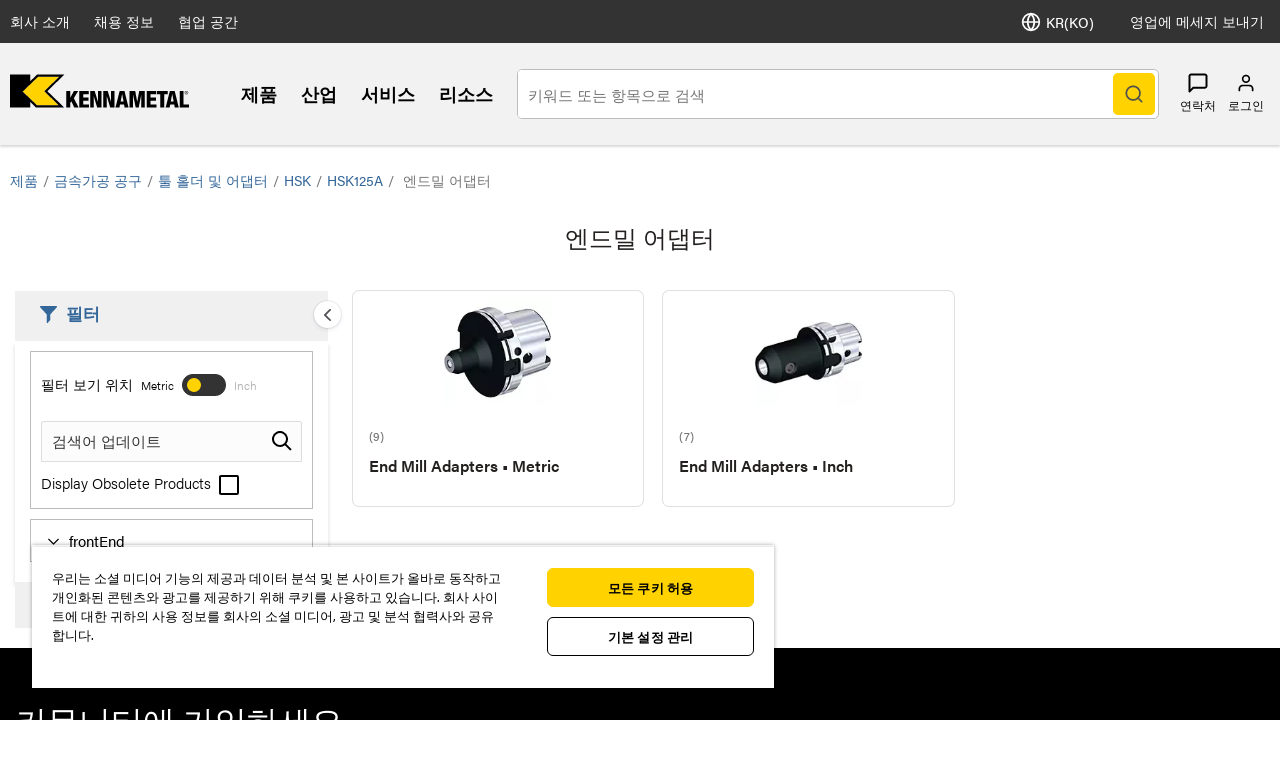

--- FILE ---
content_type: text/html;charset=utf-8
request_url: https://www.kennametal.com/kr/ko/products/metalworking-tools/tool-holders-and-adapters/hsk/hsk125a/end-mill-adapters.html
body_size: 34742
content:
<!DOCTYPE html><html lang="ko" xml:lang="ko"><head><title>엔드밀 어댑터</title><meta charset="UTF-8"/><meta name="description" content="엔드밀 어댑터"/><meta name="viewport" content="width=device-width,initial-scale=1"/><meta name="template" content="product-listing-page"/><meta name="baidu-site-verification"/><meta property="og:type" content="article"/><meta property="og:title" content="엔드밀 어댑터"/><meta property="og:description" content="엔드밀 어댑터"/><meta property="og:image"/><meta property="og:url" content="https://www.kennametal.com/kr/ko/products/metalworking-tools/tool-holders-and-adapters/hsk/hsk125a/end-mill-adapters"/><meta name="twitter:card" content="summary_large_image"/><!--[if IE]><link rel="shortcut icon" href="/etc.clientlibs/kennametal/clientlibs/site/kennametal/kennametal-site/resources/favicon.ico"/><![endif]--><script defer="defer" type="text/javascript" src="https://rum.hlx.page/.rum/@adobe/helix-rum-js@%5E2/dist/rum-standalone.js" data-routing="env=prod,tier=publish,ams=Kennametal Inc. (Enterprise)"></script>
<link rel="icon" type="image/x-icon" href="/etc.clientlibs/kennametal/clientlibs/site/kennametal/kennametal-site/resources/favicon.ico"/><link rel="apple-touch-icon" href="/etc.clientlibs/kennametal/clientlibs/site/kennametal/kennametal-site/resources/touchicon.png"/><link rel="canonical" href="https://www.kennametal.com/kr/ko/products/metalworking-tools/tool-holders-and-adapters/hsk/hsk125a/end-mill-adapters.html"/><link rel="alternate" hreflang="en-AR" href="https://www.kennametal.com/ar/en/products/metalworking-tools/tool-holders-and-adapters/hsk/hsk125a/end-mill-adapters.html"/><link rel="alternate" hreflang="es-AR" href="https://www.kennametal.com/ar/es/products/metalworking-tools/tool-holders-and-adapters/hsk/hsk125a/end-mill-adapters.html"/><link rel="alternate" hreflang="en-AU" href="https://www.kennametal.com/au/en/products/metalworking-tools/tool-holders-and-adapters/hsk/hsk125a/end-mill-adapters.html"/><link rel="alternate" hreflang="en-AT" href="https://www.kennametal.com/at/en/products/metalworking-tools/tool-holders-and-adapters/hsk/hsk125a/end-mill-adapters.html"/><link rel="alternate" hreflang="de-AT" href="https://www.kennametal.com/at/de/products/metalworking-tools/tool-holders-and-adapters/hsk/hsk125a/end-mill-adapters.html"/><link rel="alternate" hreflang="en-BD" href="https://www.kennametal.com/bd/en/products/metalworking-tools/tool-holders-and-adapters/hsk/hsk125a/end-mill-adapters.html"/><link rel="alternate" hreflang="en-BE" href="https://www.kennametal.com/be/en/products/metalworking-tools/tool-holders-and-adapters/hsk/hsk125a/end-mill-adapters.html"/><link rel="alternate" hreflang="de-BE" href="https://www.kennametal.com/be/de/products/metalworking-tools/tool-holders-and-adapters/hsk/hsk125a/end-mill-adapters.html"/><link rel="alternate" hreflang="fr-BE" href="https://www.kennametal.com/be/fr/products/metalworking-tools/tool-holders-and-adapters/hsk/hsk125a/end-mill-adapters.html"/><link rel="alternate" hreflang="en-BR" href="https://www.kennametal.com/br/en/products/metalworking-tools/tool-holders-and-adapters/hsk/hsk125a/end-mill-adapters.html"/><link rel="alternate" hreflang="pt-BR" href="https://www.kennametal.com/br/pt/products/metalworking-tools/tool-holders-and-adapters/hsk/hsk125a/end-mill-adapters.html"/><link rel="alternate" hreflang="en-BG" href="https://www.kennametal.com/bg/en/products/metalworking-tools/tool-holders-and-adapters/hsk/hsk125a/end-mill-adapters.html"/><link rel="alternate" hreflang="en-CA" href="https://www.kennametal.com/ca/en/products/metalworking-tools/tool-holders-and-adapters/hsk/hsk125a/end-mill-adapters.html"/><link rel="alternate" hreflang="fr-CA" href="https://www.kennametal.com/ca/fr/products/metalworking-tools/tool-holders-and-adapters/hsk/hsk125a/end-mill-adapters.html"/><link rel="alternate" hreflang="en-CN" href="https://www.kennametal.com/cn/en/products/metalworking-tools/tool-holders-and-adapters/hsk/hsk125a/end-mill-adapters.html"/><link rel="alternate" hreflang="zh-CN" href="https://www.kennametal.com/cn/zh/products/metalworking-tools/tool-holders-and-adapters/hsk/hsk125a/end-mill-adapters.html"/><link rel="alternate" hreflang="en-CO" href="https://www.kennametal.com/co/en/products/metalworking-tools/tool-holders-and-adapters/hsk/hsk125a/end-mill-adapters.html"/><link rel="alternate" hreflang="es-CO" href="https://www.kennametal.com/co/es/products/metalworking-tools/tool-holders-and-adapters/hsk/hsk125a/end-mill-adapters.html"/><link rel="alternate" hreflang="en-CI" href="https://www.kennametal.com/ci/en/products/metalworking-tools/tool-holders-and-adapters/hsk/hsk125a/end-mill-adapters.html"/><link rel="alternate" hreflang="fr-CI" href="https://www.kennametal.com/ci/fr/products/metalworking-tools/tool-holders-and-adapters/hsk/hsk125a/end-mill-adapters.html"/><link rel="alternate" hreflang="en-HR" href="https://www.kennametal.com/hr/en/products/metalworking-tools/tool-holders-and-adapters/hsk/hsk125a/end-mill-adapters.html"/><link rel="alternate" hreflang="en-CZ" href="https://www.kennametal.com/cz/en/products/metalworking-tools/tool-holders-and-adapters/hsk/hsk125a/end-mill-adapters.html"/><link rel="alternate" hreflang="cs-CZ" href="https://www.kennametal.com/cz/cs/products/metalworking-tools/tool-holders-and-adapters/hsk/hsk125a/end-mill-adapters.html"/><link rel="alternate" hreflang="en-DK" href="https://www.kennametal.com/dk/en/products/metalworking-tools/tool-holders-and-adapters/hsk/hsk125a/end-mill-adapters.html"/><link rel="alternate" hreflang="en-EG" href="https://www.kennametal.com/eg/en/products/metalworking-tools/tool-holders-and-adapters/hsk/hsk125a/end-mill-adapters.html"/><link rel="alternate" hreflang="en-FI" href="https://www.kennametal.com/fi/en/products/metalworking-tools/tool-holders-and-adapters/hsk/hsk125a/end-mill-adapters.html"/><link rel="alternate" hreflang="en-FR" href="https://www.kennametal.com/fr/en/products/metalworking-tools/tool-holders-and-adapters/hsk/hsk125a/end-mill-adapters.html"/><link rel="alternate" hreflang="fr-FR" href="https://www.kennametal.com/fr/fr/products/metalworking-tools/tool-holders-and-adapters/hsk/hsk125a/end-mill-adapters.html"/><link rel="alternate" hreflang="en-DE" href="https://www.kennametal.com/de/en/products/metalworking-tools/tool-holders-and-adapters/hsk/hsk125a/end-mill-adapters.html"/><link rel="alternate" hreflang="de-DE" href="https://www.kennametal.com/de/de/products/metalworking-tools/tool-holders-and-adapters/hsk/hsk125a/end-mill-adapters.html"/><link rel="alternate" hreflang="en-GR" href="https://www.kennametal.com/gr/en/products/metalworking-tools/tool-holders-and-adapters/hsk/hsk125a/end-mill-adapters.html"/><link rel="alternate" hreflang="en-HK" href="https://www.kennametal.com/hk/en/products/metalworking-tools/tool-holders-and-adapters/hsk/hsk125a/end-mill-adapters.html"/><link rel="alternate" hreflang="en-HU" href="https://www.kennametal.com/hu/en/products/metalworking-tools/tool-holders-and-adapters/hsk/hsk125a/end-mill-adapters.html"/><link rel="alternate" hreflang="en-IS" href="https://www.kennametal.com/is/en/products/metalworking-tools/tool-holders-and-adapters/hsk/hsk125a/end-mill-adapters.html"/><link rel="alternate" hreflang="en-IN" href="https://www.kennametal.com/in/en/products/metalworking-tools/tool-holders-and-adapters/hsk/hsk125a/end-mill-adapters.html"/><link rel="alternate" hreflang="en-ID" href="https://www.kennametal.com/id/en/products/metalworking-tools/tool-holders-and-adapters/hsk/hsk125a/end-mill-adapters.html"/><link rel="alternate" hreflang="en-IE" href="https://www.kennametal.com/ie/en/products/metalworking-tools/tool-holders-and-adapters/hsk/hsk125a/end-mill-adapters.html"/><link rel="alternate" hreflang="en-IL" href="https://www.kennametal.com/il/en/products/metalworking-tools/tool-holders-and-adapters/hsk/hsk125a/end-mill-adapters.html"/><link rel="alternate" hreflang="en-IT" href="https://www.kennametal.com/it/en/products/metalworking-tools/tool-holders-and-adapters/hsk/hsk125a/end-mill-adapters.html"/><link rel="alternate" hreflang="it-IT" href="https://www.kennametal.com/it/it/products/metalworking-tools/tool-holders-and-adapters/hsk/hsk125a/end-mill-adapters.html"/><link rel="alternate" hreflang="en-JP" href="https://www.kennametal.com/jp/en/products/metalworking-tools/tool-holders-and-adapters/hsk/hsk125a/end-mill-adapters.html"/><link rel="alternate" hreflang="ja-JP" href="https://www.kennametal.com/jp/ja/products/metalworking-tools/tool-holders-and-adapters/hsk/hsk125a/end-mill-adapters.html"/><link rel="alternate" hreflang="en-KZ" href="https://www.kennametal.com/kz/en/products/metalworking-tools/tool-holders-and-adapters/hsk/hsk125a/end-mill-adapters.html"/><link rel="alternate" hreflang="en-LV" href="https://www.kennametal.com/lv/en/products/metalworking-tools/tool-holders-and-adapters/hsk/hsk125a/end-mill-adapters.html"/><link rel="alternate" hreflang="en-LI" href="https://www.kennametal.com/li/en/products/metalworking-tools/tool-holders-and-adapters/hsk/hsk125a/end-mill-adapters.html"/><link rel="alternate" hreflang="de-LI" href="https://www.kennametal.com/li/de/products/metalworking-tools/tool-holders-and-adapters/hsk/hsk125a/end-mill-adapters.html"/><link rel="alternate" hreflang="en-LU" href="https://www.kennametal.com/lu/en/products/metalworking-tools/tool-holders-and-adapters/hsk/hsk125a/end-mill-adapters.html"/><link rel="alternate" hreflang="de-LU" href="https://www.kennametal.com/lu/de/products/metalworking-tools/tool-holders-and-adapters/hsk/hsk125a/end-mill-adapters.html"/><link rel="alternate" hreflang="fr-LU" href="https://www.kennametal.com/lu/fr/products/metalworking-tools/tool-holders-and-adapters/hsk/hsk125a/end-mill-adapters.html"/><link rel="alternate" hreflang="en-MY" href="https://www.kennametal.com/my/en/products/metalworking-tools/tool-holders-and-adapters/hsk/hsk125a/end-mill-adapters.html"/><link rel="alternate" hreflang="zh-MY" href="https://www.kennametal.com/my/zh/products/metalworking-tools/tool-holders-and-adapters/hsk/hsk125a/end-mill-adapters.html"/><link rel="alternate" hreflang="en-MX" href="https://www.kennametal.com/mx/en/products/metalworking-tools/tool-holders-and-adapters/hsk/hsk125a/end-mill-adapters.html"/><link rel="alternate" hreflang="es-MX" href="https://www.kennametal.com/mx/es/products/metalworking-tools/tool-holders-and-adapters/hsk/hsk125a/end-mill-adapters.html"/><link rel="alternate" hreflang="en-MA" href="https://www.kennametal.com/ma/en/products/metalworking-tools/tool-holders-and-adapters/hsk/hsk125a/end-mill-adapters.html"/><link rel="alternate" hreflang="fr-MA" href="https://www.kennametal.com/ma/fr/products/metalworking-tools/tool-holders-and-adapters/hsk/hsk125a/end-mill-adapters.html"/><link rel="alternate" hreflang="en-NL" href="https://www.kennametal.com/nl/en/products/metalworking-tools/tool-holders-and-adapters/hsk/hsk125a/end-mill-adapters.html"/><link rel="alternate" hreflang="en-NZ" href="https://www.kennametal.com/nz/en/products/metalworking-tools/tool-holders-and-adapters/hsk/hsk125a/end-mill-adapters.html"/><link rel="alternate" hreflang="en-NG" href="https://www.kennametal.com/ng/en/products/metalworking-tools/tool-holders-and-adapters/hsk/hsk125a/end-mill-adapters.html"/><link rel="alternate" hreflang="en-NO" href="https://www.kennametal.com/no/en/products/metalworking-tools/tool-holders-and-adapters/hsk/hsk125a/end-mill-adapters.html"/><link rel="alternate" hreflang="en-PK" href="https://www.kennametal.com/pk/en/products/metalworking-tools/tool-holders-and-adapters/hsk/hsk125a/end-mill-adapters.html"/><link rel="alternate" hreflang="en-PE" href="https://www.kennametal.com/pe/en/products/metalworking-tools/tool-holders-and-adapters/hsk/hsk125a/end-mill-adapters.html"/><link rel="alternate" hreflang="es-PE" href="https://www.kennametal.com/pe/es/products/metalworking-tools/tool-holders-and-adapters/hsk/hsk125a/end-mill-adapters.html"/><link rel="alternate" hreflang="en-PL" href="https://www.kennametal.com/pl/en/products/metalworking-tools/tool-holders-and-adapters/hsk/hsk125a/end-mill-adapters.html"/><link rel="alternate" hreflang="pl-PL" href="https://www.kennametal.com/pl/pl/products/metalworking-tools/tool-holders-and-adapters/hsk/hsk125a/end-mill-adapters.html"/><link rel="alternate" hreflang="en-PT" href="https://www.kennametal.com/pt/en/products/metalworking-tools/tool-holders-and-adapters/hsk/hsk125a/end-mill-adapters.html"/><link rel="alternate" hreflang="pt-PT" href="https://www.kennametal.com/pt/pt/products/metalworking-tools/tool-holders-and-adapters/hsk/hsk125a/end-mill-adapters.html"/><link rel="alternate" hreflang="en-QA" href="https://www.kennametal.com/qa/en/products/metalworking-tools/tool-holders-and-adapters/hsk/hsk125a/end-mill-adapters.html"/><link rel="alternate" hreflang="en-RO" href="https://www.kennametal.com/ro/en/products/metalworking-tools/tool-holders-and-adapters/hsk/hsk125a/end-mill-adapters.html"/><link rel="alternate" hreflang="en-SA" href="https://www.kennametal.com/sa/en/products/metalworking-tools/tool-holders-and-adapters/hsk/hsk125a/end-mill-adapters.html"/><link rel="alternate" hreflang="en-RS" href="https://www.kennametal.com/rs/en/products/metalworking-tools/tool-holders-and-adapters/hsk/hsk125a/end-mill-adapters.html"/><link rel="alternate" hreflang="en-SG" href="https://www.kennametal.com/sg/en/products/metalworking-tools/tool-holders-and-adapters/hsk/hsk125a/end-mill-adapters.html"/><link rel="alternate" hreflang="zh-SG" href="https://www.kennametal.com/sg/zh/products/metalworking-tools/tool-holders-and-adapters/hsk/hsk125a/end-mill-adapters.html"/><link rel="alternate" hreflang="en-SK" href="https://www.kennametal.com/sk/en/products/metalworking-tools/tool-holders-and-adapters/hsk/hsk125a/end-mill-adapters.html"/><link rel="alternate" hreflang="cs-SK" href="https://www.kennametal.com/sk/cs/products/metalworking-tools/tool-holders-and-adapters/hsk/hsk125a/end-mill-adapters.html"/><link rel="alternate" hreflang="en-SI" href="https://www.kennametal.com/si/en/products/metalworking-tools/tool-holders-and-adapters/hsk/hsk125a/end-mill-adapters.html"/><link rel="alternate" hreflang="en-ZA" href="https://www.kennametal.com/za/en/products/metalworking-tools/tool-holders-and-adapters/hsk/hsk125a/end-mill-adapters.html"/><link rel="alternate" hreflang="en-KR" href="https://www.kennametal.com/kr/en/products/metalworking-tools/tool-holders-and-adapters/hsk/hsk125a/end-mill-adapters.html"/><link rel="alternate" hreflang="ko-KR" href="https://www.kennametal.com/kr/ko/products/metalworking-tools/tool-holders-and-adapters/hsk/hsk125a/end-mill-adapters.html"/><link rel="alternate" hreflang="en-ES" href="https://www.kennametal.com/es/en/products/metalworking-tools/tool-holders-and-adapters/hsk/hsk125a/end-mill-adapters.html"/><link rel="alternate" hreflang="es-ES" href="https://www.kennametal.com/es/es/products/metalworking-tools/tool-holders-and-adapters/hsk/hsk125a/end-mill-adapters.html"/><link rel="alternate" hreflang="en-SE" href="https://www.kennametal.com/se/en/products/metalworking-tools/tool-holders-and-adapters/hsk/hsk125a/end-mill-adapters.html"/><link rel="alternate" hreflang="en-CH" href="https://www.kennametal.com/ch/en/products/metalworking-tools/tool-holders-and-adapters/hsk/hsk125a/end-mill-adapters.html"/><link rel="alternate" hreflang="de-CH" href="https://www.kennametal.com/ch/de/products/metalworking-tools/tool-holders-and-adapters/hsk/hsk125a/end-mill-adapters.html"/><link rel="alternate" hreflang="fr-CH" href="https://www.kennametal.com/ch/fr/products/metalworking-tools/tool-holders-and-adapters/hsk/hsk125a/end-mill-adapters.html"/><link rel="alternate" hreflang="it-CH" href="https://www.kennametal.com/ch/it/products/metalworking-tools/tool-holders-and-adapters/hsk/hsk125a/end-mill-adapters.html"/><link rel="alternate" hreflang="en-TH" href="https://www.kennametal.com/th/en/products/metalworking-tools/tool-holders-and-adapters/hsk/hsk125a/end-mill-adapters.html"/><link rel="alternate" hreflang="en-TR" href="https://www.kennametal.com/tr/en/products/metalworking-tools/tool-holders-and-adapters/hsk/hsk125a/end-mill-adapters.html"/><link rel="alternate" hreflang="tr-TR" href="https://www.kennametal.com/tr/tr/products/metalworking-tools/tool-holders-and-adapters/hsk/hsk125a/end-mill-adapters.html"/><link rel="alternate" hreflang="en-UA" href="https://www.kennametal.com/ua/en/products/metalworking-tools/tool-holders-and-adapters/hsk/hsk125a/end-mill-adapters.html"/><link rel="alternate" hreflang="en-AE" href="https://www.kennametal.com/ae/en/products/metalworking-tools/tool-holders-and-adapters/hsk/hsk125a/end-mill-adapters.html"/><link rel="alternate" hreflang="en-GB" href="https://www.kennametal.com/gb/en/products/metalworking-tools/tool-holders-and-adapters/hsk/hsk125a/end-mill-adapters.html"/><link rel="alternate" hreflang="en-US" href="https://www.kennametal.com/us/en/products/metalworking-tools/tool-holders-and-adapters/hsk/hsk125a/end-mill-adapters.html"/><link rel="alternate" hreflang="x-default" href="https://www.kennametal.com/us/en/products/metalworking-tools/tool-holders-and-adapters/hsk/hsk125a/end-mill-adapters.html"/><link rel="alternate" hreflang="es-US" href="https://www.kennametal.com/us/es/products/metalworking-tools/tool-holders-and-adapters/hsk/hsk125a/end-mill-adapters.html"/><link rel="alternate" hreflang="en-VN" href="https://www.kennametal.com/vn/en/products/metalworking-tools/tool-holders-and-adapters/hsk/hsk125a/end-mill-adapters.html"/><link rel="preconnect" href="https://images.kennametal.com"/><link rel="preconnect" href="https://assets.adobedtm.com"/><link rel="preconnect" href="https://script.crazyegg.com"/><link rel="preconnect" href="https://cookie-cdn.cookiepro.com"/><link rel="preconnect" href="https://static.oktopost.com"/><link rel="preconnect" href="https://use.typekit.net"/><link rel="preconnect" href="https://p.typekit.net"/><meta name="google-site-verification" content="3tV3vKYJo2jiiwDi1H2o5akiTK5triF8STgXA-udydQ"/><script>
        var digitalData = digitalData || {};
        digitalData.page = {
            pageInfo : {
                pageName : "kmt:ko:제품:금속가공 공구:툴 홀더 및 어댑터:HSK:HSK125A:엔드밀 어댑터",
			    siteLanguage : "ko",
				pageURL : location.href
			},
			category : {
				primaryCategory : "kmt",
				subCategory1 : "제품",
				subCategory2 : "금속가공 공구",
				subCategory3 : "툴 홀더 및 어댑터",
				subCategory4 : "HSK",
				subCategory5 : "HSK125A"
			}
		};
    </script><script>
        function adobeLaunchScriptHandler() {
            // adding launch script through js as cookiepro is needed to complete execution before
            // this function will be called from OptanonWrapper which is a callback of cookiepro
            var element = document.querySelector('#js-adobe-launch');
            if(element) {
                var src = element.getAttribute('src');
                if(!src) {
                    var dataSrc = element.dataset.src;
                    if(dataSrc) element.setAttribute('src', dataSrc);
                }
            }
        }

        function adobeLaunchCallback() {
            if(window.analyticsCommon && typeof window.analyticsCommon.adobeLaunchLoaded === "function") {
                window.analyticsCommon.adobeLaunchLoaded();
            }
        }
    </script><script>
setTimeout(function() {
var ele = document.getElementById("cookie-consent");
ele.setAttribute("src", ele.getAttribute("data-src"));
},500);
</script><script id="cookie-consent" data-src="https://cookie-cdn.cookiepro.com/scripttemplates/otSDKStub.js" data-document-language="true" charset="UTF-8" data-domain-script="ee839b54-2564-4c78-8588-7b41ba7ac77b" async="" src="https://cookie-cdn.cookiepro.com/scripttemplates/otSDKStub.js"></script><script>
            function OptanonWrapper() { if (typeof adobeLaunchScriptHandler === "function") adobeLaunchScriptHandler(); }
        </script><script id="js-adobe-launch" data-src="https://assets.adobedtm.com/ad25df10f3bf/2a6e14f2c8b3/launch-b97c8794e1cd.min.js" async onload="adobeLaunchCallback()"></script><link rel="preload" as="style" href="https://use.typekit.net/gyt8yjz.css"/><link rel="stylesheet" media="print" onload="this.media='all'" href="https://use.typekit.net/gyt8yjz.css"/><link rel="stylesheet" media="print" onload="this.media='all'" href="https://p.typekit.net/p.css?s=1&k=gyt8yjz&ht=tk&f=26053.26055.26057.26058.26059.26060.26062.26063.26064.26065.26067&a=99260461&app=typekit&e=css"/><link rel="stylesheet" href="/etc.clientlibs/clientlibs/granite/jquery-ui.min.8803c9ee6cf6b1e2f196b6d5a768bc5f.css" media="print" onload="this.media='all'"><link rel="stylesheet" href="/etc.clientlibs/kennametal/clientlibs/libs/base.min.909923bd83186afebb709a0d67ccae1a.css" media="print" onload="this.media='all'"><link rel="stylesheet" href="/etc.clientlibs/kennametal/clientlibs/site/kennametal/kennametal-site.min.8709123593200a37564333261a665a76.css"><script id="languageJson" data-lang="{&#34;items&#34;:[{&#34;label&#34;:&#34;Argentina&#34;,&#34;key&#34;:&#34;ar&#34;,&#34;locale&#34;:[{&#34;label&#34;:&#34;English&#34;,&#34;key&#34;:&#34;en-AR&#34;,&#34;link&#34;:&#34;/ar/en/products/metalworking-tools/tool-holders-and-adapters/hsk/hsk125a/end-mill-adapters.html&#34;},{&#34;label&#34;:&#34;Español&#34;,&#34;key&#34;:&#34;es-AR&#34;,&#34;link&#34;:&#34;/ar/es/products/metalworking-tools/tool-holders-and-adapters/hsk/hsk125a/end-mill-adapters.html&#34;}]},{&#34;label&#34;:&#34;Australia&#34;,&#34;key&#34;:&#34;au&#34;,&#34;locale&#34;:[{&#34;label&#34;:&#34;English&#34;,&#34;key&#34;:&#34;en-AU&#34;,&#34;link&#34;:&#34;/au/en/products/metalworking-tools/tool-holders-and-adapters/hsk/hsk125a/end-mill-adapters.html&#34;}]},{&#34;label&#34;:&#34;Austria&#34;,&#34;key&#34;:&#34;at&#34;,&#34;locale&#34;:[{&#34;label&#34;:&#34;English&#34;,&#34;key&#34;:&#34;en-AT&#34;,&#34;link&#34;:&#34;/at/en/products/metalworking-tools/tool-holders-and-adapters/hsk/hsk125a/end-mill-adapters.html&#34;},{&#34;label&#34;:&#34;Deutsch&#34;,&#34;key&#34;:&#34;de-AT&#34;,&#34;link&#34;:&#34;/at/de/products/metalworking-tools/tool-holders-and-adapters/hsk/hsk125a/end-mill-adapters.html&#34;}]},{&#34;label&#34;:&#34;Bangladesh&#34;,&#34;key&#34;:&#34;bd&#34;,&#34;locale&#34;:[{&#34;label&#34;:&#34;English&#34;,&#34;key&#34;:&#34;en-BD&#34;,&#34;link&#34;:&#34;/bd/en/products/metalworking-tools/tool-holders-and-adapters/hsk/hsk125a/end-mill-adapters.html&#34;}]},{&#34;label&#34;:&#34;Belgium&#34;,&#34;key&#34;:&#34;be&#34;,&#34;locale&#34;:[{&#34;label&#34;:&#34;English&#34;,&#34;key&#34;:&#34;en-BE&#34;,&#34;link&#34;:&#34;/be/en/products/metalworking-tools/tool-holders-and-adapters/hsk/hsk125a/end-mill-adapters.html&#34;},{&#34;label&#34;:&#34;Deutsch&#34;,&#34;key&#34;:&#34;de-BE&#34;,&#34;link&#34;:&#34;/be/de/products/metalworking-tools/tool-holders-and-adapters/hsk/hsk125a/end-mill-adapters.html&#34;},{&#34;label&#34;:&#34;French&#34;,&#34;key&#34;:&#34;fr-BE&#34;,&#34;link&#34;:&#34;/be/fr/products/metalworking-tools/tool-holders-and-adapters/hsk/hsk125a/end-mill-adapters.html&#34;}]},{&#34;label&#34;:&#34;Brazil&#34;,&#34;key&#34;:&#34;br&#34;,&#34;locale&#34;:[{&#34;label&#34;:&#34;English&#34;,&#34;key&#34;:&#34;en-BR&#34;,&#34;link&#34;:&#34;/br/en/products/metalworking-tools/tool-holders-and-adapters/hsk/hsk125a/end-mill-adapters.html&#34;},{&#34;label&#34;:&#34;Português&#34;,&#34;key&#34;:&#34;pt-BR&#34;,&#34;link&#34;:&#34;/br/pt/products/metalworking-tools/tool-holders-and-adapters/hsk/hsk125a/end-mill-adapters.html&#34;}]},{&#34;label&#34;:&#34;Bulgaria&#34;,&#34;key&#34;:&#34;bg&#34;,&#34;locale&#34;:[{&#34;label&#34;:&#34;English&#34;,&#34;key&#34;:&#34;en-BG&#34;,&#34;link&#34;:&#34;/bg/en/products/metalworking-tools/tool-holders-and-adapters/hsk/hsk125a/end-mill-adapters.html&#34;}]},{&#34;label&#34;:&#34;Canada&#34;,&#34;key&#34;:&#34;ca&#34;,&#34;locale&#34;:[{&#34;label&#34;:&#34;English&#34;,&#34;key&#34;:&#34;en-CA&#34;,&#34;link&#34;:&#34;/ca/en/products/metalworking-tools/tool-holders-and-adapters/hsk/hsk125a/end-mill-adapters.html&#34;},{&#34;label&#34;:&#34;French&#34;,&#34;key&#34;:&#34;fr-CA&#34;,&#34;link&#34;:&#34;/ca/fr/products/metalworking-tools/tool-holders-and-adapters/hsk/hsk125a/end-mill-adapters.html&#34;}]},{&#34;label&#34;:&#34;China&#34;,&#34;key&#34;:&#34;cn&#34;,&#34;locale&#34;:[{&#34;label&#34;:&#34;English&#34;,&#34;key&#34;:&#34;en-CN&#34;,&#34;link&#34;:&#34;/cn/en/products/metalworking-tools/tool-holders-and-adapters/hsk/hsk125a/end-mill-adapters.html&#34;},{&#34;label&#34;:&#34;简体中文&#34;,&#34;key&#34;:&#34;zh-CN&#34;,&#34;link&#34;:&#34;/cn/zh/products/metalworking-tools/tool-holders-and-adapters/hsk/hsk125a/end-mill-adapters.html&#34;}]},{&#34;label&#34;:&#34;Colombia&#34;,&#34;key&#34;:&#34;co&#34;,&#34;locale&#34;:[{&#34;label&#34;:&#34;English&#34;,&#34;key&#34;:&#34;en-CO&#34;,&#34;link&#34;:&#34;/co/en/products/metalworking-tools/tool-holders-and-adapters/hsk/hsk125a/end-mill-adapters.html&#34;},{&#34;label&#34;:&#34;Español&#34;,&#34;key&#34;:&#34;es-CO&#34;,&#34;link&#34;:&#34;/co/es/products/metalworking-tools/tool-holders-and-adapters/hsk/hsk125a/end-mill-adapters.html&#34;}]},{&#34;label&#34;:&#34;Côte d’Ivoire&#34;,&#34;key&#34;:&#34;ci&#34;,&#34;locale&#34;:[{&#34;label&#34;:&#34;English&#34;,&#34;key&#34;:&#34;en-CI&#34;,&#34;link&#34;:&#34;/ci/en/products/metalworking-tools/tool-holders-and-adapters/hsk/hsk125a/end-mill-adapters.html&#34;},{&#34;label&#34;:&#34;French&#34;,&#34;key&#34;:&#34;fr-CI&#34;,&#34;link&#34;:&#34;/ci/fr/products/metalworking-tools/tool-holders-and-adapters/hsk/hsk125a/end-mill-adapters.html&#34;}]},{&#34;label&#34;:&#34;Croatia&#34;,&#34;key&#34;:&#34;hr&#34;,&#34;locale&#34;:[{&#34;label&#34;:&#34;English&#34;,&#34;key&#34;:&#34;en-HR&#34;,&#34;link&#34;:&#34;/hr/en/products/metalworking-tools/tool-holders-and-adapters/hsk/hsk125a/end-mill-adapters.html&#34;}]},{&#34;label&#34;:&#34;Czechia&#34;,&#34;key&#34;:&#34;cz&#34;,&#34;locale&#34;:[{&#34;label&#34;:&#34;English&#34;,&#34;key&#34;:&#34;en-CZ&#34;,&#34;link&#34;:&#34;/cz/en/products/metalworking-tools/tool-holders-and-adapters/hsk/hsk125a/end-mill-adapters.html&#34;},{&#34;label&#34;:&#34;Český&#34;,&#34;key&#34;:&#34;cs-CZ&#34;,&#34;link&#34;:&#34;/cz/cs/products/metalworking-tools/tool-holders-and-adapters/hsk/hsk125a/end-mill-adapters.html&#34;}]},{&#34;label&#34;:&#34;Denmark&#34;,&#34;key&#34;:&#34;dk&#34;,&#34;locale&#34;:[{&#34;label&#34;:&#34;English&#34;,&#34;key&#34;:&#34;en-DK&#34;,&#34;link&#34;:&#34;/dk/en/products/metalworking-tools/tool-holders-and-adapters/hsk/hsk125a/end-mill-adapters.html&#34;}]},{&#34;label&#34;:&#34;Egypt&#34;,&#34;key&#34;:&#34;eg&#34;,&#34;locale&#34;:[{&#34;label&#34;:&#34;English&#34;,&#34;key&#34;:&#34;en-EG&#34;,&#34;link&#34;:&#34;/eg/en/products/metalworking-tools/tool-holders-and-adapters/hsk/hsk125a/end-mill-adapters.html&#34;}]},{&#34;label&#34;:&#34;Finland&#34;,&#34;key&#34;:&#34;fi&#34;,&#34;locale&#34;:[{&#34;label&#34;:&#34;English&#34;,&#34;key&#34;:&#34;en-FI&#34;,&#34;link&#34;:&#34;/fi/en/products/metalworking-tools/tool-holders-and-adapters/hsk/hsk125a/end-mill-adapters.html&#34;}]},{&#34;label&#34;:&#34;France&#34;,&#34;key&#34;:&#34;fr&#34;,&#34;locale&#34;:[{&#34;label&#34;:&#34;English&#34;,&#34;key&#34;:&#34;en-FR&#34;,&#34;link&#34;:&#34;/fr/en/products/metalworking-tools/tool-holders-and-adapters/hsk/hsk125a/end-mill-adapters.html&#34;},{&#34;label&#34;:&#34;French&#34;,&#34;key&#34;:&#34;fr-FR&#34;,&#34;link&#34;:&#34;/fr/fr/products/metalworking-tools/tool-holders-and-adapters/hsk/hsk125a/end-mill-adapters.html&#34;}]},{&#34;label&#34;:&#34;Germany&#34;,&#34;key&#34;:&#34;de&#34;,&#34;locale&#34;:[{&#34;label&#34;:&#34;English&#34;,&#34;key&#34;:&#34;en-DE&#34;,&#34;link&#34;:&#34;/de/en/products/metalworking-tools/tool-holders-and-adapters/hsk/hsk125a/end-mill-adapters.html&#34;},{&#34;label&#34;:&#34;Deutsch&#34;,&#34;key&#34;:&#34;de-DE&#34;,&#34;link&#34;:&#34;/de/de/products/metalworking-tools/tool-holders-and-adapters/hsk/hsk125a/end-mill-adapters.html&#34;}]},{&#34;label&#34;:&#34;Greece&#34;,&#34;key&#34;:&#34;gr&#34;,&#34;locale&#34;:[{&#34;label&#34;:&#34;English&#34;,&#34;key&#34;:&#34;en-GR&#34;,&#34;link&#34;:&#34;/gr/en/products/metalworking-tools/tool-holders-and-adapters/hsk/hsk125a/end-mill-adapters.html&#34;}]},{&#34;label&#34;:&#34;Hong Kong SAR China&#34;,&#34;key&#34;:&#34;hk&#34;,&#34;locale&#34;:[{&#34;label&#34;:&#34;English&#34;,&#34;key&#34;:&#34;en-HK&#34;,&#34;link&#34;:&#34;/hk/en/products/metalworking-tools/tool-holders-and-adapters/hsk/hsk125a/end-mill-adapters.html&#34;}]},{&#34;label&#34;:&#34;Hungary&#34;,&#34;key&#34;:&#34;hu&#34;,&#34;locale&#34;:[{&#34;label&#34;:&#34;English&#34;,&#34;key&#34;:&#34;en-HU&#34;,&#34;link&#34;:&#34;/hu/en/products/metalworking-tools/tool-holders-and-adapters/hsk/hsk125a/end-mill-adapters.html&#34;}]},{&#34;label&#34;:&#34;Iceland&#34;,&#34;key&#34;:&#34;is&#34;,&#34;locale&#34;:[{&#34;label&#34;:&#34;English&#34;,&#34;key&#34;:&#34;en-IS&#34;,&#34;link&#34;:&#34;/is/en/products/metalworking-tools/tool-holders-and-adapters/hsk/hsk125a/end-mill-adapters.html&#34;}]},{&#34;label&#34;:&#34;India&#34;,&#34;key&#34;:&#34;in&#34;,&#34;locale&#34;:[{&#34;label&#34;:&#34;English&#34;,&#34;key&#34;:&#34;en-IN&#34;,&#34;link&#34;:&#34;/in/en/products/metalworking-tools/tool-holders-and-adapters/hsk/hsk125a/end-mill-adapters.html&#34;}]},{&#34;label&#34;:&#34;Indonesia&#34;,&#34;key&#34;:&#34;id&#34;,&#34;locale&#34;:[{&#34;label&#34;:&#34;English&#34;,&#34;key&#34;:&#34;en-ID&#34;,&#34;link&#34;:&#34;/id/en/products/metalworking-tools/tool-holders-and-adapters/hsk/hsk125a/end-mill-adapters.html&#34;}]},{&#34;label&#34;:&#34;Ireland&#34;,&#34;key&#34;:&#34;ie&#34;,&#34;locale&#34;:[{&#34;label&#34;:&#34;English&#34;,&#34;key&#34;:&#34;en-IE&#34;,&#34;link&#34;:&#34;/ie/en/products/metalworking-tools/tool-holders-and-adapters/hsk/hsk125a/end-mill-adapters.html&#34;}]},{&#34;label&#34;:&#34;Israel&#34;,&#34;key&#34;:&#34;il&#34;,&#34;locale&#34;:[{&#34;label&#34;:&#34;English&#34;,&#34;key&#34;:&#34;en-IL&#34;,&#34;link&#34;:&#34;/il/en/products/metalworking-tools/tool-holders-and-adapters/hsk/hsk125a/end-mill-adapters.html&#34;}]},{&#34;label&#34;:&#34;Italy&#34;,&#34;key&#34;:&#34;it&#34;,&#34;locale&#34;:[{&#34;label&#34;:&#34;English&#34;,&#34;key&#34;:&#34;en-IT&#34;,&#34;link&#34;:&#34;/it/en/products/metalworking-tools/tool-holders-and-adapters/hsk/hsk125a/end-mill-adapters.html&#34;},{&#34;label&#34;:&#34;Italiano&#34;,&#34;key&#34;:&#34;it-IT&#34;,&#34;link&#34;:&#34;/it/it/products/metalworking-tools/tool-holders-and-adapters/hsk/hsk125a/end-mill-adapters.html&#34;}]},{&#34;label&#34;:&#34;Japan&#34;,&#34;key&#34;:&#34;jp&#34;,&#34;locale&#34;:[{&#34;label&#34;:&#34;English&#34;,&#34;key&#34;:&#34;en-JP&#34;,&#34;link&#34;:&#34;/jp/en/products/metalworking-tools/tool-holders-and-adapters/hsk/hsk125a/end-mill-adapters.html&#34;},{&#34;label&#34;:&#34;日本語&#34;,&#34;key&#34;:&#34;ja-JP&#34;,&#34;link&#34;:&#34;/jp/ja/products/metalworking-tools/tool-holders-and-adapters/hsk/hsk125a/end-mill-adapters.html&#34;}]},{&#34;label&#34;:&#34;Kazakhstan&#34;,&#34;key&#34;:&#34;kz&#34;,&#34;locale&#34;:[{&#34;label&#34;:&#34;English&#34;,&#34;key&#34;:&#34;en-KZ&#34;,&#34;link&#34;:&#34;/kz/en/products/metalworking-tools/tool-holders-and-adapters/hsk/hsk125a/end-mill-adapters.html&#34;}]},{&#34;label&#34;:&#34;Latvia&#34;,&#34;key&#34;:&#34;lv&#34;,&#34;locale&#34;:[{&#34;label&#34;:&#34;English&#34;,&#34;key&#34;:&#34;en-LV&#34;,&#34;link&#34;:&#34;/lv/en/products/metalworking-tools/tool-holders-and-adapters/hsk/hsk125a/end-mill-adapters.html&#34;}]},{&#34;label&#34;:&#34;Liechtenstein&#34;,&#34;key&#34;:&#34;li&#34;,&#34;locale&#34;:[{&#34;label&#34;:&#34;English&#34;,&#34;key&#34;:&#34;en-LI&#34;,&#34;link&#34;:&#34;/li/en/products/metalworking-tools/tool-holders-and-adapters/hsk/hsk125a/end-mill-adapters.html&#34;},{&#34;label&#34;:&#34;Deutsch&#34;,&#34;key&#34;:&#34;de-LI&#34;,&#34;link&#34;:&#34;/li/de/products/metalworking-tools/tool-holders-and-adapters/hsk/hsk125a/end-mill-adapters.html&#34;}]},{&#34;label&#34;:&#34;Luxembourg&#34;,&#34;key&#34;:&#34;lu&#34;,&#34;locale&#34;:[{&#34;label&#34;:&#34;English&#34;,&#34;key&#34;:&#34;en-LU&#34;,&#34;link&#34;:&#34;/lu/en/products/metalworking-tools/tool-holders-and-adapters/hsk/hsk125a/end-mill-adapters.html&#34;},{&#34;label&#34;:&#34;Deutsch&#34;,&#34;key&#34;:&#34;de-LU&#34;,&#34;link&#34;:&#34;/lu/de/products/metalworking-tools/tool-holders-and-adapters/hsk/hsk125a/end-mill-adapters.html&#34;},{&#34;label&#34;:&#34;French&#34;,&#34;key&#34;:&#34;fr-LU&#34;,&#34;link&#34;:&#34;/lu/fr/products/metalworking-tools/tool-holders-and-adapters/hsk/hsk125a/end-mill-adapters.html&#34;}]},{&#34;label&#34;:&#34;Malaysia&#34;,&#34;key&#34;:&#34;my&#34;,&#34;locale&#34;:[{&#34;label&#34;:&#34;English&#34;,&#34;key&#34;:&#34;en-MY&#34;,&#34;link&#34;:&#34;/my/en/products/metalworking-tools/tool-holders-and-adapters/hsk/hsk125a/end-mill-adapters.html&#34;},{&#34;label&#34;:&#34;简体中文&#34;,&#34;key&#34;:&#34;zh-MY&#34;,&#34;link&#34;:&#34;/my/zh/products/metalworking-tools/tool-holders-and-adapters/hsk/hsk125a/end-mill-adapters.html&#34;}]},{&#34;label&#34;:&#34;Mexico&#34;,&#34;key&#34;:&#34;mx&#34;,&#34;locale&#34;:[{&#34;label&#34;:&#34;English&#34;,&#34;key&#34;:&#34;en-MX&#34;,&#34;link&#34;:&#34;/mx/en/products/metalworking-tools/tool-holders-and-adapters/hsk/hsk125a/end-mill-adapters.html&#34;},{&#34;label&#34;:&#34;Español&#34;,&#34;key&#34;:&#34;es-MX&#34;,&#34;link&#34;:&#34;/mx/es/products/metalworking-tools/tool-holders-and-adapters/hsk/hsk125a/end-mill-adapters.html&#34;}]},{&#34;label&#34;:&#34;Morocco&#34;,&#34;key&#34;:&#34;ma&#34;,&#34;locale&#34;:[{&#34;label&#34;:&#34;English&#34;,&#34;key&#34;:&#34;en-MA&#34;,&#34;link&#34;:&#34;/ma/en/products/metalworking-tools/tool-holders-and-adapters/hsk/hsk125a/end-mill-adapters.html&#34;},{&#34;label&#34;:&#34;French&#34;,&#34;key&#34;:&#34;fr-MA&#34;,&#34;link&#34;:&#34;/ma/fr/products/metalworking-tools/tool-holders-and-adapters/hsk/hsk125a/end-mill-adapters.html&#34;}]},{&#34;label&#34;:&#34;Netherlands&#34;,&#34;key&#34;:&#34;nl&#34;,&#34;locale&#34;:[{&#34;label&#34;:&#34;English&#34;,&#34;key&#34;:&#34;en-NL&#34;,&#34;link&#34;:&#34;/nl/en/products/metalworking-tools/tool-holders-and-adapters/hsk/hsk125a/end-mill-adapters.html&#34;}]},{&#34;label&#34;:&#34;New Zealand&#34;,&#34;key&#34;:&#34;nz&#34;,&#34;locale&#34;:[{&#34;label&#34;:&#34;English&#34;,&#34;key&#34;:&#34;en-NZ&#34;,&#34;link&#34;:&#34;/nz/en/products/metalworking-tools/tool-holders-and-adapters/hsk/hsk125a/end-mill-adapters.html&#34;}]},{&#34;label&#34;:&#34;Nigeria&#34;,&#34;key&#34;:&#34;ng&#34;,&#34;locale&#34;:[{&#34;label&#34;:&#34;English&#34;,&#34;key&#34;:&#34;en-NG&#34;,&#34;link&#34;:&#34;/ng/en/products/metalworking-tools/tool-holders-and-adapters/hsk/hsk125a/end-mill-adapters.html&#34;}]},{&#34;label&#34;:&#34;Norway&#34;,&#34;key&#34;:&#34;no&#34;,&#34;locale&#34;:[{&#34;label&#34;:&#34;English&#34;,&#34;key&#34;:&#34;en-NO&#34;,&#34;link&#34;:&#34;/no/en/products/metalworking-tools/tool-holders-and-adapters/hsk/hsk125a/end-mill-adapters.html&#34;}]},{&#34;label&#34;:&#34;Pakistan&#34;,&#34;key&#34;:&#34;pk&#34;,&#34;locale&#34;:[{&#34;label&#34;:&#34;English&#34;,&#34;key&#34;:&#34;en-PK&#34;,&#34;link&#34;:&#34;/pk/en/products/metalworking-tools/tool-holders-and-adapters/hsk/hsk125a/end-mill-adapters.html&#34;}]},{&#34;label&#34;:&#34;Peru&#34;,&#34;key&#34;:&#34;pe&#34;,&#34;locale&#34;:[{&#34;label&#34;:&#34;English&#34;,&#34;key&#34;:&#34;en-PE&#34;,&#34;link&#34;:&#34;/pe/en/products/metalworking-tools/tool-holders-and-adapters/hsk/hsk125a/end-mill-adapters.html&#34;},{&#34;label&#34;:&#34;Español&#34;,&#34;key&#34;:&#34;es-PE&#34;,&#34;link&#34;:&#34;/pe/es/products/metalworking-tools/tool-holders-and-adapters/hsk/hsk125a/end-mill-adapters.html&#34;}]},{&#34;label&#34;:&#34;Poland&#34;,&#34;key&#34;:&#34;pl&#34;,&#34;locale&#34;:[{&#34;label&#34;:&#34;English&#34;,&#34;key&#34;:&#34;en-PL&#34;,&#34;link&#34;:&#34;/pl/en/products/metalworking-tools/tool-holders-and-adapters/hsk/hsk125a/end-mill-adapters.html&#34;},{&#34;label&#34;:&#34;Polski&#34;,&#34;key&#34;:&#34;pl-PL&#34;,&#34;link&#34;:&#34;/pl/pl/products/metalworking-tools/tool-holders-and-adapters/hsk/hsk125a/end-mill-adapters.html&#34;}]},{&#34;label&#34;:&#34;Portugal&#34;,&#34;key&#34;:&#34;pt&#34;,&#34;locale&#34;:[{&#34;label&#34;:&#34;English&#34;,&#34;key&#34;:&#34;en-PT&#34;,&#34;link&#34;:&#34;/pt/en/products/metalworking-tools/tool-holders-and-adapters/hsk/hsk125a/end-mill-adapters.html&#34;},{&#34;label&#34;:&#34;Português&#34;,&#34;key&#34;:&#34;pt-PT&#34;,&#34;link&#34;:&#34;/pt/pt/products/metalworking-tools/tool-holders-and-adapters/hsk/hsk125a/end-mill-adapters.html&#34;}]},{&#34;label&#34;:&#34;Qatar&#34;,&#34;key&#34;:&#34;qa&#34;,&#34;locale&#34;:[{&#34;label&#34;:&#34;English&#34;,&#34;key&#34;:&#34;en-QA&#34;,&#34;link&#34;:&#34;/qa/en/products/metalworking-tools/tool-holders-and-adapters/hsk/hsk125a/end-mill-adapters.html&#34;}]},{&#34;label&#34;:&#34;Romania&#34;,&#34;key&#34;:&#34;ro&#34;,&#34;locale&#34;:[{&#34;label&#34;:&#34;English&#34;,&#34;key&#34;:&#34;en-RO&#34;,&#34;link&#34;:&#34;/ro/en/products/metalworking-tools/tool-holders-and-adapters/hsk/hsk125a/end-mill-adapters.html&#34;}]},{&#34;label&#34;:&#34;Saudi Arabia&#34;,&#34;key&#34;:&#34;sa&#34;,&#34;locale&#34;:[{&#34;label&#34;:&#34;English&#34;,&#34;key&#34;:&#34;en-SA&#34;,&#34;link&#34;:&#34;/sa/en/products/metalworking-tools/tool-holders-and-adapters/hsk/hsk125a/end-mill-adapters.html&#34;}]},{&#34;label&#34;:&#34;Serbia&#34;,&#34;key&#34;:&#34;rs&#34;,&#34;locale&#34;:[{&#34;label&#34;:&#34;English&#34;,&#34;key&#34;:&#34;en-RS&#34;,&#34;link&#34;:&#34;/rs/en/products/metalworking-tools/tool-holders-and-adapters/hsk/hsk125a/end-mill-adapters.html&#34;}]},{&#34;label&#34;:&#34;Singapore&#34;,&#34;key&#34;:&#34;sg&#34;,&#34;locale&#34;:[{&#34;label&#34;:&#34;English&#34;,&#34;key&#34;:&#34;en-SG&#34;,&#34;link&#34;:&#34;/sg/en/products/metalworking-tools/tool-holders-and-adapters/hsk/hsk125a/end-mill-adapters.html&#34;},{&#34;label&#34;:&#34;简体中文&#34;,&#34;key&#34;:&#34;zh-SG&#34;,&#34;link&#34;:&#34;/sg/zh/products/metalworking-tools/tool-holders-and-adapters/hsk/hsk125a/end-mill-adapters.html&#34;}]},{&#34;label&#34;:&#34;Slovakia&#34;,&#34;key&#34;:&#34;sk&#34;,&#34;locale&#34;:[{&#34;label&#34;:&#34;English&#34;,&#34;key&#34;:&#34;en-SK&#34;,&#34;link&#34;:&#34;/sk/en/products/metalworking-tools/tool-holders-and-adapters/hsk/hsk125a/end-mill-adapters.html&#34;},{&#34;label&#34;:&#34;Český&#34;,&#34;key&#34;:&#34;cs-SK&#34;,&#34;link&#34;:&#34;/sk/cs/products/metalworking-tools/tool-holders-and-adapters/hsk/hsk125a/end-mill-adapters.html&#34;}]},{&#34;label&#34;:&#34;Slovenia&#34;,&#34;key&#34;:&#34;si&#34;,&#34;locale&#34;:[{&#34;label&#34;:&#34;English&#34;,&#34;key&#34;:&#34;en-SI&#34;,&#34;link&#34;:&#34;/si/en/products/metalworking-tools/tool-holders-and-adapters/hsk/hsk125a/end-mill-adapters.html&#34;}]},{&#34;label&#34;:&#34;South Africa&#34;,&#34;key&#34;:&#34;za&#34;,&#34;locale&#34;:[{&#34;label&#34;:&#34;English&#34;,&#34;key&#34;:&#34;en-ZA&#34;,&#34;link&#34;:&#34;/za/en/products/metalworking-tools/tool-holders-and-adapters/hsk/hsk125a/end-mill-adapters.html&#34;}]},{&#34;label&#34;:&#34;South Korea&#34;,&#34;key&#34;:&#34;kr&#34;,&#34;cssClass&#34;:&#34;active&#34;,&#34;locale&#34;:[{&#34;label&#34;:&#34;English&#34;,&#34;key&#34;:&#34;en-KR&#34;,&#34;link&#34;:&#34;/kr/en/products/metalworking-tools/tool-holders-and-adapters/hsk/hsk125a/end-mill-adapters.html&#34;},{&#34;label&#34;:&#34;한국어&#34;,&#34;key&#34;:&#34;ko-KR&#34;,&#34;cssClass&#34;:&#34;active&#34;,&#34;link&#34;:&#34;/kr/ko/products/metalworking-tools/tool-holders-and-adapters/hsk/hsk125a/end-mill-adapters.html&#34;}]},{&#34;label&#34;:&#34;Spain&#34;,&#34;key&#34;:&#34;es&#34;,&#34;locale&#34;:[{&#34;label&#34;:&#34;English&#34;,&#34;key&#34;:&#34;en-ES&#34;,&#34;link&#34;:&#34;/es/en/products/metalworking-tools/tool-holders-and-adapters/hsk/hsk125a/end-mill-adapters.html&#34;},{&#34;label&#34;:&#34;Español&#34;,&#34;key&#34;:&#34;es-ES&#34;,&#34;link&#34;:&#34;/es/es/products/metalworking-tools/tool-holders-and-adapters/hsk/hsk125a/end-mill-adapters.html&#34;}]},{&#34;label&#34;:&#34;Sweden&#34;,&#34;key&#34;:&#34;se&#34;,&#34;locale&#34;:[{&#34;label&#34;:&#34;English&#34;,&#34;key&#34;:&#34;en-SE&#34;,&#34;link&#34;:&#34;/se/en/products/metalworking-tools/tool-holders-and-adapters/hsk/hsk125a/end-mill-adapters.html&#34;}]},{&#34;label&#34;:&#34;Switzerland&#34;,&#34;key&#34;:&#34;ch&#34;,&#34;locale&#34;:[{&#34;label&#34;:&#34;English&#34;,&#34;key&#34;:&#34;en-CH&#34;,&#34;link&#34;:&#34;/ch/en/products/metalworking-tools/tool-holders-and-adapters/hsk/hsk125a/end-mill-adapters.html&#34;},{&#34;label&#34;:&#34;Deutsch&#34;,&#34;key&#34;:&#34;de-CH&#34;,&#34;link&#34;:&#34;/ch/de/products/metalworking-tools/tool-holders-and-adapters/hsk/hsk125a/end-mill-adapters.html&#34;},{&#34;label&#34;:&#34;French&#34;,&#34;key&#34;:&#34;fr-CH&#34;,&#34;link&#34;:&#34;/ch/fr/products/metalworking-tools/tool-holders-and-adapters/hsk/hsk125a/end-mill-adapters.html&#34;},{&#34;label&#34;:&#34;Italiano&#34;,&#34;key&#34;:&#34;it-CH&#34;,&#34;link&#34;:&#34;/ch/it/products/metalworking-tools/tool-holders-and-adapters/hsk/hsk125a/end-mill-adapters.html&#34;}]},{&#34;label&#34;:&#34;Thailand&#34;,&#34;key&#34;:&#34;th&#34;,&#34;locale&#34;:[{&#34;label&#34;:&#34;English&#34;,&#34;key&#34;:&#34;en-TH&#34;,&#34;link&#34;:&#34;/th/en/products/metalworking-tools/tool-holders-and-adapters/hsk/hsk125a/end-mill-adapters.html&#34;}]},{&#34;label&#34;:&#34;Turkey&#34;,&#34;key&#34;:&#34;tr&#34;,&#34;locale&#34;:[{&#34;label&#34;:&#34;English&#34;,&#34;key&#34;:&#34;en-TR&#34;,&#34;link&#34;:&#34;/tr/en/products/metalworking-tools/tool-holders-and-adapters/hsk/hsk125a/end-mill-adapters.html&#34;},{&#34;label&#34;:&#34;Türkçe&#34;,&#34;key&#34;:&#34;tr-TR&#34;,&#34;link&#34;:&#34;/tr/tr/products/metalworking-tools/tool-holders-and-adapters/hsk/hsk125a/end-mill-adapters.html&#34;}]},{&#34;label&#34;:&#34;Ukraine&#34;,&#34;key&#34;:&#34;ua&#34;,&#34;locale&#34;:[{&#34;label&#34;:&#34;English&#34;,&#34;key&#34;:&#34;en-UA&#34;,&#34;link&#34;:&#34;/ua/en/products/metalworking-tools/tool-holders-and-adapters/hsk/hsk125a/end-mill-adapters.html&#34;}]},{&#34;label&#34;:&#34;United Arab Emirates&#34;,&#34;key&#34;:&#34;ae&#34;,&#34;locale&#34;:[{&#34;label&#34;:&#34;English&#34;,&#34;key&#34;:&#34;en-AE&#34;,&#34;link&#34;:&#34;/ae/en/products/metalworking-tools/tool-holders-and-adapters/hsk/hsk125a/end-mill-adapters.html&#34;}]},{&#34;label&#34;:&#34;United Kingdom&#34;,&#34;key&#34;:&#34;gb&#34;,&#34;locale&#34;:[{&#34;label&#34;:&#34;English&#34;,&#34;key&#34;:&#34;en-GB&#34;,&#34;link&#34;:&#34;/gb/en/products/metalworking-tools/tool-holders-and-adapters/hsk/hsk125a/end-mill-adapters.html&#34;}]},{&#34;label&#34;:&#34;United States&#34;,&#34;key&#34;:&#34;us&#34;,&#34;locale&#34;:[{&#34;label&#34;:&#34;English&#34;,&#34;key&#34;:&#34;en-US&#34;,&#34;link&#34;:&#34;/us/en/products/metalworking-tools/tool-holders-and-adapters/hsk/hsk125a/end-mill-adapters.html&#34;},{&#34;label&#34;:&#34;Español&#34;,&#34;key&#34;:&#34;es-US&#34;,&#34;link&#34;:&#34;/us/es/products/metalworking-tools/tool-holders-and-adapters/hsk/hsk125a/end-mill-adapters.html&#34;}]},{&#34;label&#34;:&#34;Vietnam&#34;,&#34;key&#34;:&#34;vn&#34;,&#34;locale&#34;:[{&#34;label&#34;:&#34;English&#34;,&#34;key&#34;:&#34;en-VN&#34;,&#34;link&#34;:&#34;/vn/en/products/metalworking-tools/tool-holders-and-adapters/hsk/hsk125a/end-mill-adapters.html&#34;}]}]}" defer></script></head><body class="base-site-kmt kennametal promo-disabled category-page" data-site-name="Kennametal"><div class="page-info" data-currentpath="/content/kennametal/kr/ko/products/metalworking-tools/tool-holders-and-adapters/hsk/hsk125a/end-mill-adapters" data-finddistributors-url="/content/kennametal/kr/ko/resources/find-a-distributor" data-enablelogin="false" data-signin-url="/store/kr/ko/kmt/login.html" data-cart-url="/store/kr/ko/kmt/cart" data-commerce-root-path="/store/kr/ko/kmt"></div><div class="sap-commerce-config" data-basesite="kmt" data-basestore="kmt" data-catalog="kmtProductCatalog" data-language="ko" data-region="kr" data-commerceEnabled="true" data-enableDynamicTokenValidation="true"></div><div id="i18n" data-add-to-cart-label="장바구니에 추가" data-address-line1-label="주소란 1" data-address-line2-label="주소란 2" data-cad-download="CAD 다운로드" data-cad-no-download-available="다운로드할 수 있는 CAD 모델이 없습니다. 모델을 요청하십시오." data-cad-no-file-type="찾고 있는 파일 유형을 찾을 수 없습니까?" data-cad-request-drawing-label="CAD 도면 요청" data-cad-spinner-error-loading-3d-diagram="3D 다이어그램 로드 오류" data-cad-spinner-loading="3D 다이어그램 로딩" data-carbide-continue-label="계속" data-carbide-email-attention="주의:" data-carbide-email-confirming-order-approximately="주문에 대한 대략적인 확인:" data-carbide-email-estimated-weight="예상 중량:" data-carbide-email-fax="팩스:" data-carbide-email-order-submitted="카바이드 재활용 명령이 {0}에서 제출되었습니다. 확인 번호는 다음과 같습니다." data-carbide-email-other-scrap="기타 스크랩" data-carbide-email-phone="전화:" data-carbide-email-promocode="프로모션 코드:" data-carbide-email-straight-grades="스트레이트 등급" data-carbide-email-subject="선적 컨테이너 고객 주문" data-carbide-email-terms-and-conditions="* 이용 약관에 동의했습니다." data-carbide-email-total-cost="총 비용" data-carbide-email-used-inserts="사용된 인서트" data-carbide-email-vendor-number="벤더 번호:" data-cart-modal-error-max-quantity-exceeded-message="이 품목을 장바구니에 추가하는 중에 문제가 발생했습니다. 이 제품에 대해 가능한 최대 수량을 이미 추가하셨습니다." data-cart-modal-error-message="이 품목을 장바구니에 추가하는 동안 문제가 발생했습니다. 세션이 만료되었기 때문일 수 있습니다. 페이지를 다시 로드하고 다시 시도하십시오." data-cart-modal-error-not-purchasable-message="장바구니에 이 제품을 추가하는 중에 문제가 발생했습니다. 추가한 제품은 구매할 수 없습니다." data-cart-text="장바구니" data-collaboration-add="Add" data-collaboration-add-to-cart="장바구니에 추가" data-collaboration-add-to-my-solutions="내 솔루션에 추가" data-collaboration-add-to-machine="Add to Machine" data-collaboration-add-to-project="프로젝트에 추가" data-collaboration-bulk-add-to-project="Add All to Project" data-collaboration-add-to-solution="솔루션에 추가" data-collaboration-card-machine-card-title="기계" data-collaboration-card-project-card-title="프로젝트" data-collaboration-card-solution-card-title="솔루션" data-collaboration-card-toolperformancereport-cards-title="TPR Project" data-collaboration-chat-with-us="담당자와 채팅하기" data-click-to-view-3D="Click to View 3D" data-collaboration-close-project="프로젝트 닫기" data-collaboration-collaboration="Collaboration" data-collaboration-connect="연결" data-collaboration-connected-machines="Connected Machines" data-collaboration-copy-of="사본" data-collaboration-create="생성" data-collaboration-create-new-solution="새 솔루션 생성" data-collaboration-customer-support="customer support" data-collaboration-delete="삭제" data-collaboration-delete-collaboration-machine="팀에서 협업 제거" data-collaboration-delete-collaboration-project="팀에서 협업 제거" data-collaboration-delete-collaboration-solution="팀에서 협업 제거" data-collaboration-delete-multiple="Delete Multiple Items" data-collaboration-download="Download" data-collaboration-download-report="Download Report" data-collaboration-duplicate="중복" data-collaboration-edit-solution="기존 솔루션 편집" data-collaboration-enter="입력" data-collaboration-error-add-to-cart="kennametal.collaboration.error.addToCart" data-collaboration-error-default="오류가 발생했습니다." data-collaboration-error-generating-report="We are sorry! Your report failed to generate. Please try again or contact " data-collaboration-folder="Folder" data-collaboration-generating-report="Generating your report; large reports or heavy server load may increase wait time. A download link will appear in your browser and in Notifications when ready." data-collaboration-here="Here" data-collaboration-info="Info" data-collaboration-is-ready="is ready" data-collaboration-machine="기계" data-collaboration-move-here="Move Here" data-collaboration-move-to="Move To" data-collaboration-move-to-already-exists="The destination contains a folder which shares the same name as one being moved to it. Please rename one of the folders and then try to move again." data-collaboration-move-up="Move Up" data-collaboration-move-down="Move Down" data-collaboration-my-solution="MySolution" data-collaboration-name="성명" data-collaboration-new="신제품" data-collaboration-new-name="성명" data-collaboration-new-solution="새로운 솔루션" data-collaboration-no-items-collaboration-team="공유/협업 팀에서 제거할 수 있는 항목 없음" data-collaboration-one-report-generated="One of the Project reports you requested is generated and available to download from the Notifications menu." data-collaboration-project="프로젝트" data-collaboration-project-report-generated="Project Report Generated" data-collaboration-remove-collaboration="협업 제거" data-collaboration-remove-collaboration-team-share="협업 팀 공유 제거" data-collaboration-rename="이름 바꾸기" data-collaboration-report-generated="kennametal.collaborationSpace.reportGenerated" data-collaboration-send-copy="사본 전송" data-collaboration-share-collaboration="협업 공유" data-collaboration-share-collaboration-machine="협업 팀과 공유" data-collaboration-share-collaboration-project="협업 팀과 공유" data-collaboration-share-collaboration-solution="협업 팀과 공유" data-collaboration-share-with-collaboration-team="협업 팀과 공유" data-collaboration-shared="Shared" data-collaboration-solution-finder="솔루션 탐색기" data-collaboration-sub-folder-of-source-folder="The destination folder is a subfolder of the source folder" data-collaboration-success="Success" data-collaboration-team="Team" data-collaboration-this-folder-exists="This folder already exists" data-collaboration-tpr="TPR Project" data-collaboration-send-tpr-validation-msg="Invalid email address. Please use @kennametal.com or @widia.com email address to send a copy of your TPR report to another Kennametal employee." data-collaboration-active-user-does-not-exist="An active user does not exist under that email address." data-collaboration-with="with" data-commerce-availability="가용성" data-commerce-availability-active="정상제품" data-commerce-availability-hide-all="모든 사용 가능 여부 숨기기" data-commerce-availability-inactive="비활성" data-commerce-availability-view-all="이용 가능 여부 모두 보기" data-commerce-availability-api-error="Item not purchasable, please contact customer service for more details." data-commerce-date="날짜" data-commerce-discounted-price="할인가" data-commerce-estimated-delivery-date="예상 배송일" data-commerce-hide-price="가격 숨기기" data-commerce-item="품목" data-commerce-items="품목" data-commerce-not-available="사용할 수 없음" data-commerce-material-status="재료 상태" data-commerce-obsolete="단종제품" data-commerce-origin="원산지" data-commerce-stock-available="사용 가능 재고" data-commerce-stock-status="재고 현황" data-config="구성" data-configure="Configure" data-customer-anonymous-greeting="로그인" data-default-collaboration-error-message="오류가 발생했습니다." data-distributor-finder-error-more-than-one-result="결과가 두 개 이상 검색되었습니다. 자동 완료 목록에서 선택하거나 정확한 주소를 입력하십시오." data-distributor-finder-error-not-yield-any-results="검색 결과가 없습니다. 다시 시도하십시오." data-distributor-finder-error-provide-address="특정 위치(시, 주/도 및 국가)를 입력하십시오." data-distributor-name-label="대리점 이름" data-download-list="Download the list" data-edit="편집" data-email-label="이메일" data-find-distributor="대리점 찾기" data-find-more-locations="더 많은 위치 찾기" data-get-directions="길 찾기" data-get-grade-name="등급" data-get-iso-name="ISO 카탈로그 번호" data-get-name="성명" data-get-pna="가격 받기" data-get-sap-name="SAP Material Number" data-industries-label="산업" data-load-more-label="더 로드하기" data-loading-label="로드 중" data-no-results-label="No results found" data-more-results-label="Loading More Results..." data-modal-error-title="오류" data-modal-found="Found" data-modal-geoapi-blocked="보안 설정으로 인해 당사 사이트의 일부 기능이 제한될 수 있습니다. 보안 설정을 검토하려면 브라우저 설정을 참조하십시오." data-modal-session-expired="Session Expired" data-modal-similar-to="유사 대상" data-modal-error-message="콘텐츠를 표시하는 중 문제가 발생했습니다. 다시 시도하십시오." data-national-distributors="전국 대리점" data-new-tag-label="신제품" data-notifications-accepted="협업팀을 수락함" data-notifications-added-to="추가된 대상" data-notifications-collab-team-deleted="Collaboration Team has been deleted" data-notifications-customer-service-center=" customer service center " data-notifications-days-left="일 전" data-notifications-declined="declined a Collaboration Team" data-notifications-end-of-notifications="알림 끝" data-notifications-for-assistance="for assistance." data-notifications-from-collaboration-team="from a Collaboration team" data-notifications-generated-successfully="has been generated successfully" data-notifications-generating-report="is being generated" data-notifications-generation-failed="has failed" data-notifications-has-failed-please-contact=" has failed, please contact your regional" data-notifications-invited="귀하를 협업 팀에 초대했습니다." data-notifications-joined="has joined a Collaboration Team" data-notifications-launched="출시됨" data-notifications-left="협업 팀을 떠났습니다." data-notifications-machine="Machine" data-notifications-project="Project" data-notifications-removed="협업 팀에서 귀하를 제거했습니다." data-notifications-removed-member="removed" data-notifications-reorder="재주문 가능" data-notifications-shared="공유됨" data-notifications-share-project="귀하와 프로젝트를 공유함" data-notifications-share-tpr="shared a TPR report with you" data-notifications-share-workpiece="has sent you a Workpiece Feature" data-notifications-solution="Solution" data-notifications-the-quote-with-po="The Quote with PO number: " data-notifications-the-order-with-po="The Order with PO number: " data-notifications-today="오늘" data-notifications-to-a-collaboration-team="to a Collaboration Team" data-notifications-workpiecefeature="Workpiecefeature" data-notifications-zero-items="현재 알림이 없습니다!!!" data-order-assistance-label="주문 지원" data-phone-label="전화" data-post-code-label="우편 번호" data-product-contact-us="영업팀에 문의" data-product-check-delivery-date="Check delivery date" data-product-estimated-delivery="예상 배송" data-product-facets-select-max="최대 선택" data-product-facets-select-min="최소 선택" data-product-hint-moq="최소 수량:" data-product-hint-poq="패키지로 판매" data-product-in-stock="재고 확보" data-product-compatible-additional-products="이 목록 외에 추가 결과가 있습니다. 전체 결과를 보려면 이 페이지의 제품을 사용하여 솔루션을 구축하십시오." data-product-compatible-empty="호환되는 부품이 없습니다." data-product-compatible-error="호환 가능한 부품을 가져오는 동안 오류가 발생했습니다." data-product-out-of-stock="품절" data-product-warning-moq="패키지 크기 요건을 충족하도록 조정됨." data-product-warning-poq="최소 패키지 크기에 맞게 조정됩니다." data-qa-label="Q&amp;A" data-quantity-label="수량" data-question-for-experts="전문가에게 질문이 있으신가요?" data-quick-order-available="#PRODUCT# was added to the cart." data-quick-order-customer-application-support="Customer Application Support" data-quick-order-requires-a-grade="#PRODUCT# requires a grade." data-quick-order-not-valid="#PRODUCT# 은(는) 유효한 제품 번호가 아닙니다. 입력 내용을 확인하십시오." data-quick-order-obsoletewithreplacement="#PRODUCT# has been discontinued. #AVAILABLEPRODUCT# is the replacement part." data-quick-order-obsoletewithoutreplacement="#PRODUCT# has been discontinued. No direct replacement, please contact " data-quick-order-out-of-stock="#PRODUCT# is currently out of stock. The item has been added to the cart. Expect delayed delivery date." data-quick-order-partial-stock="#PRODUCT# is partially out of stock.The item has been added to the cart. Expect delayed delivery date." data-quick-order-price-not-found="Price was not found for material #PRODUCT#. Please contact Customer Service." data-quick-order-view-cart="View Cart" data-quick-order-view-replacement-product="View replacement product" data-regional-distributors="지역 대리점" data-remove-label="제거" data-similarto-reset-label="다른 수정된 필터는 현재 이 값이 재설정되지 않도록 하고 있습니다." data-solution-subtitle-add="추가 대상:" data-solution-subtitle-edit="편집:" data-solution-title-add="솔루션 추가" data-solution-title-edit="솔루션 편집" data-solution-start-solution="솔루션 시작" data-view-website="웹사이트 보기" data-website-label="웹사이트" data-din-format-model-title=" {{cadTool}} " data-din-format-model-progress-title="Downloading {{cadTool}} in progress" data-din-format-model-content="Downloaded file will be available after import in the downloads folder." data-modal-header-authentication-error="Authentication Error" data-modal-access-denied="You may not have permission to access this site." data-modal-invalid-token="To ensure optimal performance and access to dedicated features of our website, please upgrade to the latest version of your software. Thank you for your cooperation." data-fs-workpiecematerial-placeholder="Select a Value"></div><div class="root responsivegrid main-content-wp"><div class="aem-Grid aem-Grid--12 aem-Grid--default--12 "><div class="localized-fragment aem-GridColumn aem-GridColumn--default--12"><div class="aem-Grid aem-Grid--12 aem-Grid--default--12 "><div class="outage-message aem-GridColumn aem-GridColumn--default--12"><esi:include src="/kr/ko/global/header-new/_jcr_content/root/outage_message_copy_.nocacheesi.html/kennametal/components/content/outage-message"/></div><div class="page_header-wrapper aem-GridColumn aem-GridColumn--default--12"><header class="page_header general-header"><div class="page_header-quick-links"><div class="page-max-content"><div><ul><li><a class="internal-link" aria-label="회사 소개" href="/kr/ko/about-us.html" target="_self"> 회사 소개 </a></li><li><a class="external-link" aria-label="채용 정보" href="https://jobs.kennametal.com/" target="_blank"> 채용 정보 </a></li><li class="collaboration-nav-wrapper"><a class="internal-link" aria-label="협업 공간" href="/kr/ko/my-account/collaboration-space.html" target="_self"> 협업 공간 <svg class="icon"><use xlink:href="/etc.clientlibs/kennametal/clientlibs/common/icons/resources/icons.svg#icon-arrow-right"></use></svg></a><ul class="nav-list collaboration-nav"><li class="nav-list-item"><a class="my-account-link internal-link" aria-label="데시보드" href="/kr/ko/my-account/collaboration-space/dashboard.html" target="_self" rel="nofollow"> 데시보드 </a></li><li class="nav-list-item"><a class="my-account-link internal-link" aria-label="기계" href="/store/kr/ko/kmt/workshop/machines.html" target="_self" rel="nofollow"> 기계 </a></li><li class="nav-list-item"><a class="my-account-link internal-link" aria-label="프로젝트" href="/store/kr/ko/kmt/workshop/projects.html" target="_self" rel="nofollow"> 프로젝트 </a></li><li class="nav-list-item"><a class="my-account-link internal-link" aria-label="내 솔루션" href="/store/kr/ko/kmt/workshop/solutions.html" target="_self" rel="nofollow"> 내 솔루션 </a></li><li class="nav-list-item"><a class="my-account-link internal-link" aria-label="피삭재 특징" href="/store/kr/ko/kmt/solutionfinder/workpieceFeatures.html" target="_self" rel="nofollow"> 피삭재 특징 </a></li><li class="nav-list-item"><a class="my-account-link internal-link" aria-label="솔루션 탐색기" href="/store/kr/ko/kmt/solutionfinder/function.html" target="_self" rel="nofollow"> 솔루션 탐색기 </a></li><li class="nav-list-item"><a class="my-account-link internal-link" id="APPROVALDRAWINGS" aria-label="Approval Drawings" href="/store/kr/ko/kmt/approvalDrawings.html" target="_self" rel="nofollow"> Approval Drawings </a></li><li class="nav-list-item"><a class="my-account-link internal-link" id="COLLABORATIONTEAMS" aria-label="협업 팀" href="/store/kr/ko/kmt/workshop/collaborations.html" target="_self" rel="nofollow"> 협업 팀 </a></li></ul></li><li class="active-project d-none"></li></ul></div><div><ul><li><button class="icon-language-selector is-toggle-target" aria-label="언어 선택기" onclick="var s_objectId=&#39;KR(KO)&#39;;" type="button" data-toggle-target="js-language-selector"><svg class="icon"><use xlink:href="/etc.clientlibs/kennametal/clientlibs/common/icons/resources/icons.svg#icon-globe"></use></svg> KR(KO) </button></li><li><button class="internal-link is-fragment contact-link" aria-label="영업에 메세지 보내기" onclick="openModal(&#39;/content/kennametal/kr/ko/fragments/lead-forms/shared-lead-form.content.html&#39;,&#39;%EC%98%81%EC%97%85%EC%97%90%C2%A0%EB%A9%94%EC%84%B8%EC%A7%80%C2%A0%EB%B3%B4%EB%82%B4%EA%B8%B0&#39;,&#39;%EC%BD%98%ED%85%90%EC%B8%A0%EB%A5%BC+%ED%91%9C%EC%8B%9C%ED%95%98%EB%8A%94+%EC%A4%91+%EB%AC%B8%EC%A0%9C%EA%B0%80+%EB%B0%9C%EC%83%9D%ED%96%88%EC%8A%B5%EB%8B%88%EB%8B%A4.+%EB%8B%A4%EC%8B%9C+%EC%8B%9C%EB%8F%84%ED%95%98%EC%8B%AD%EC%8B%9C%EC%98%A4.&#39;); var s_objectId=&#39;%EC%98%81%EC%97%85%EC%97%90%C2%A0%EB%A9%94%EC%84%B8%EC%A7%80%C2%A0%EB%B3%B4%EB%82%B4%EA%B8%B0&#39;;" type="button" data-analytics-id="send a message"> 영업에 메세지 보내기 </button></li></ul></div></div></div><div class="page_header-site-preferences" id="js-header-language-selector"><div class="flyout-heading-mobile"><span class="back-button-container js-flyout-back-button"><svg class="icon page_header-flyout-back-button"><use xlink:href="/etc.clientlibs/kennametal/clientlibs/common/icons/resources/icons.svg#icon-mobile-menu-left-arrow"></use></svg></span><span class="close-button-container js-flyout-close-button"><svg class="icon page_header-mobile-menu-close"><use xlink:href="/etc.clientlibs/kennametal/clientlibs/common/icons/resources/icons.svg#icon-close-rounded"></use></svg></span></div><div class="page-max-content"><div class="align-left message welcome d-none"><h5>환영합니다</h5><h6>기본 설정을 확인해 주십시오</h6></div><div class="align-left message update d-none"><h5>기본 설정 업데이트</h5></div><div class="page_header-country-selector-wrapper"><label for="page_header-country-selector">Country</label><div><select id="page_header-country-selector"></select><script id="page_header-country-selector-template" type="text/x-handlebars-template">
                                {{#each this}}
                                <option data-countrycode="{{key}}" {{#if
                                        cssClass}}selected{{/if}}>{{label}}</option>{{/each}}
                            </script></div></div><div class="page_header-language-selector-wrapper"><label for="page_header-language-selector">언어</label><div><select id="page_header-language-selector"></select><script id="page_header-language-selector-template" type="text/x-handlebars-template">
                                {{#each this}}
                                <option data-href="{{link}}" data-locale="{{key}}" {{#if cssClass}}selected{{/if}}>{{label}}</option>
                                {{/each}}
                            </script></div></div><div class="page_header-unit-dimension-wrapper"><label for="page_header-unit-dimension">측정 단위</label><div><select name="unitDimension" id="page_header-unit-dimension"><option value="metric" selected>Metric</option><option value="inch">Inch</option></select></div></div><button class="primaryBtn save-lang-settings" aria-label="설정 저장" onclick="var s_objectId=&#39;설정 저장&#39;;" type="button"> 설정 저장 </button><button class="close-button" aria-label="Site preferences close button" type="button"><span class="d-none">&#10006;</span><span class="d-none ">Close</span></button></div></div><div class="page_header-primary-navigation"><div class="page-max-content"><div class="logo"><a class="internal-link logo-link" aria-label="home" href="/kr/ko/home.html" target="_self"><svg class="icon"><use xlink:href="/etc.clientlibs/kennametal/clientlibs/common/icons/resources/logos.svg#kennametal"></use></svg></a></div><nav class="page_header-nav-menu"><ul class="nav-list page_header-main-nav-ul"><li class="nav-list-item"><a class="internal-link" aria-label="제품" href="/kr/ko/products.html" target="_self"> 제품 </a><ul class="nav-list nav-level-1 sub-nav"><li class="nav-list-item mobile-nav-link"><a class="internal-link" aria-label="제품" href="/kr/ko/products.html" target="_self"> All 제품 </a></li><li class="nav-list-item has-submenu"><a class="internal-link" aria-label="금속가공 공구" href="/kr/ko/products/metalworking-tools.html" target="_self"> 금속가공 공구 <svg class="icon"><use xlink:href="/etc.clientlibs/kennametal/clientlibs/common/icons/resources/icons.svg#icon-arrow-right"></use></svg></a><ul class="nav-list nav-level-2 sub-nav"><li class="nav-list-item mobile-nav-link"><a class="internal-link" aria-label="금속가공 공구" href="/kr/ko/products/metalworking-tools.html" target="_self"> All 금속가공 공구 </a></li><li class="nav-list-item"><a class="internal-link" aria-label="신제품" href="/kr/ko/products/metalworking-tools/new-products.html" target="_self"> 신제품 </a></li><li class="nav-list-item"><a class="internal-link" aria-label="특가" href="/kr/ko/products/metalworking-tools/promotions.html" target="_self"> 특가 </a></li><li class="nav-list-item"><a class="internal-link" aria-label="밀링" href="/kr/ko/products/metalworking-tools/milling.html" target="_self"> 밀링 </a><ul class="nav-list nav-level-3 sub-nav"><li class="nav-list-item mobile-nav-link"><a class="internal-link" aria-label="밀링" href="/kr/ko/products/metalworking-tools/milling.html" target="_self"> All 밀링 </a></li><li class="nav-list-item"><a class="internal-link" aria-label="솔리드 엔드 밀링" href="/kr/ko/products/metalworking-tools/milling/solid-end-milling.html" target="_self"> 솔리드 엔드 밀링 </a></li><li class="nav-list-item"><a class="internal-link" aria-label="인덱서블 밀링" href="/kr/ko/products/metalworking-tools/milling/indexable-milling.html" target="_self"> 인덱서블 밀링 </a></li></ul></li><li class="nav-list-item"><a class="internal-link" aria-label="홀메이킹" href="/kr/ko/products/metalworking-tools/holemaking.html" target="_self"> 홀메이킹 </a><ul class="nav-list nav-level-3 sub-nav"><li class="nav-list-item mobile-nav-link"><a class="internal-link" aria-label="홀메이킹" href="/kr/ko/products/metalworking-tools/holemaking.html" target="_self"> All 홀메이킹 </a></li><li class="nav-list-item"><a class="internal-link" aria-label="솔리드 초경 드릴" href="/kr/ko/products/metalworking-tools/holemaking/solid-carbide-drills.html" target="_self"> 솔리드 초경 드릴 </a></li><li class="nav-list-item"><a class="internal-link" aria-label="모듈러 드릴" href="/kr/ko/products/metalworking-tools/holemaking/modular-drills.html" target="_self"> 모듈러 드릴 </a></li><li class="nav-list-item"><a class="internal-link" aria-label="콤비네이션 공구" href="/kr/ko/products/metalworking-tools/holemaking/combination-tools.html" target="_self"> 콤비네이션 공구 </a></li><li class="nav-list-item"><a class="internal-link" aria-label="Counterboring Tools" href="/kr/ko/products/metalworking-tools/holemaking/counterboring-tools.html" target="_self"> Counterboring Tools </a></li><li class="nav-list-item"><a class="internal-link" aria-label="인덱서블 드릴" href="/kr/ko/products/metalworking-tools/holemaking/indexable-drilling.html" target="_self"> 인덱서블 드릴 </a></li><li class="nav-list-item"><a class="internal-link" aria-label="정밀 홀 정삭" href="/kr/ko/products/metalworking-tools/holemaking/precision-hole-finishing.html" target="_self"> 정밀 홀 정삭 </a></li><li class="nav-list-item"><a class="internal-link" aria-label="Indexable Inserts" href="/kr/ko/products/metalworking-tools/holemaking/indexable-inserts.html" target="_self"> Indexable Inserts </a></li></ul></li><li class="nav-list-item"><a class="internal-link" aria-label="선삭" href="/kr/ko/products/metalworking-tools/turning.html" target="_self"> 선삭 </a><ul class="nav-list nav-level-3 sub-nav"><li class="nav-list-item mobile-nav-link"><a class="internal-link" aria-label="선삭" href="/kr/ko/products/metalworking-tools/turning.html" target="_self"> All 선삭 </a></li><li class="nav-list-item"><a class="internal-link" aria-label="외경 및 내경 선삭" href="/kr/ko/products/metalworking-tools/turning/od-and-id-turning.html" target="_self"> 외경 및 내경 선삭 </a></li><li class="nav-list-item"><a class="internal-link" aria-label="홈가공 및 절단" href="/kr/ko/products/metalworking-tools/turning/grooving-and-cut-off.html" target="_self"> 홈가공 및 절단 </a></li><li class="nav-list-item"><a class="internal-link" aria-label="프로파일링" href="/kr/ko/products/metalworking-tools/turning/profiling.html" target="_self"> 프로파일링 </a></li><li class="nav-list-item"><a class="internal-link" aria-label="철도 부품 선삭" href="/kr/ko/products/metalworking-tools/turning/railroad-turning.html" target="_self"> 철도 부품 선삭 </a></li><li class="nav-list-item"><a class="internal-link" aria-label="쿨런트 부속품" href="/kr/ko/products/metalworking-tools/turning/coolant-accessories.html" target="_self"> 쿨런트 부속품 </a></li><li class="nav-list-item"><a class="internal-link" aria-label="코팅 기술 및 선삭 재종" href="/kr/ko/products/metalworking-tools/turning/coating-technologies.html" target="_self"> 코팅 기술 및 선삭 재종 </a></li></ul></li><li class="nav-list-item"><a class="internal-link" aria-label="스레딩" href="/kr/ko/products/metalworking-tools/threading.html" target="_self"> 스레딩 </a><ul class="nav-list nav-level-3 sub-nav"><li class="nav-list-item mobile-nav-link"><a class="internal-link" aria-label="스레딩" href="/kr/ko/products/metalworking-tools/threading.html" target="_self"> All 스레딩 </a></li><li class="nav-list-item"><a class="internal-link" aria-label="외경 나사 선삭" href="/kr/ko/products/metalworking-tools/threading/thread-turning.html" target="_self"> 외경 나사 선삭 </a></li><li class="nav-list-item"><a class="internal-link" aria-label="스레드 밀링" href="/kr/ko/products/metalworking-tools/threading/thread-milling.html" target="_self"> 스레드 밀링 </a></li><li class="nav-list-item"><a class="internal-link" aria-label="HSS 태핑" href="/kr/ko/products/metalworking-tools/threading/hss-tapping.html" target="_self"> HSS 태핑 </a></li><li class="nav-list-item"><a class="internal-link" aria-label="카바이드 태핑" href="/kr/ko/products/metalworking-tools/threading/carbide-tapping.html" target="_self"> 카바이드 태핑 </a></li></ul></li><li class="nav-list-item"><a class="internal-link" aria-label="소형 부품 및 스위스형" href="/kr/ko/products/metalworking-tools/small-parts-and-swiss-type.html" target="_self"> 소형 부품 및 스위스형 </a><ul class="nav-list nav-level-3 sub-nav"><li class="nav-list-item mobile-nav-link"><a class="internal-link" aria-label="소형 부품 및 스위스형" href="/kr/ko/products/metalworking-tools/small-parts-and-swiss-type.html" target="_self"> All 소형 부품 및 스위스형 </a></li><li class="nav-list-item"><a class="internal-link" aria-label="Indexable Milling • Swiss Type" href="/kr/ko/products/metalworking-tools/small-parts-and-swiss-type/indexable-milling-swiss-type.html" target="_self"> Indexable Milling • Swiss Type </a></li><li class="nav-list-item"><a class="internal-link" aria-label="KM™ Modular Quick Change" href="/kr/ko/products/metalworking-tools/small-parts-and-swiss-type/km-modular-quick-change.html" target="_self"> KM™ Modular Quick Change </a></li><li class="nav-list-item"><a class="internal-link" aria-label="Internal Turning • Swiss Type" href="/kr/ko/products/metalworking-tools/small-parts-and-swiss-type/internal-turning-swiss-type.html" target="_self"> Internal Turning • Swiss Type </a></li><li class="nav-list-item"><a class="internal-link" aria-label="External Turning • Swiss Type" href="/kr/ko/products/metalworking-tools/small-parts-and-swiss-type/external-turning-swiss-type.html" target="_self"> External Turning • Swiss Type </a></li><li class="nav-list-item"><a class="internal-link" aria-label="Grooving &amp; Cut-Off • Swiss Type" href="/kr/ko/products/metalworking-tools/small-parts-and-swiss-type/grooving-and-cut-off-swiss-type.html" target="_self"> Grooving &amp; Cut-Off • Swiss Type </a></li><li class="nav-list-item"><a class="internal-link" aria-label="Solid Carbide End Milling • Small Parts" href="/kr/ko/products/metalworking-tools/small-parts-and-swiss-type/solid-carbide-end-milling-small-parts.html" target="_self"> Solid Carbide End Milling • Small Parts </a></li><li class="nav-list-item"><a class="internal-link" aria-label="Solid Carbide Drilling • Small Parts" href="/kr/ko/products/metalworking-tools/small-parts-and-swiss-type/solid-carbide-drilling-small-parts.html" target="_self"> Solid Carbide Drilling • Small Parts </a></li><li class="nav-list-item"><a class="internal-link" aria-label="Modular &amp; Indexable Drilling • Small Parts" href="/kr/ko/products/metalworking-tools/small-parts-and-swiss-type/modular-and-indexable-drilling-small-parts.html" target="_self"> Modular &amp; Indexable Drilling • Small Parts </a></li><li class="nav-list-item"><a class="internal-link" aria-label="Collets &amp; Adapters • Small Parts" href="/kr/ko/products/metalworking-tools/small-parts-and-swiss-type/collets-and-adapters-small-parts.html" target="_self"> Collets &amp; Adapters • Small Parts </a></li></ul></li><li class="nav-list-item"><a class="internal-link" aria-label="PCD 툴링" href="/kr/ko/products/metalworking-tools/pcd-tooling.html" target="_self"> PCD 툴링 </a></li><li class="nav-list-item"><a class="internal-link" aria-label="툴 홀더 및 어댑터" href="/kr/ko/products/metalworking-tools/tool-holders-and-adapters.html" target="_self"> 툴 홀더 및 어댑터 </a><ul class="nav-list nav-level-3 sub-nav"><li class="nav-list-item mobile-nav-link"><a class="internal-link" aria-label="툴 홀더 및 어댑터" href="/kr/ko/products/metalworking-tools/tool-holders-and-adapters.html" target="_self"> All 툴 홀더 및 어댑터 </a></li><li class="nav-list-item"><a class="internal-link" aria-label="터렛 사용 가능 클램핑 유닛" href="/kr/ko/products/metalworking-tools/tool-holders-and-adapters/turret-adapted-clamping-units.html" target="_self"> 터렛 사용 가능 클램핑 유닛 </a></li><li class="nav-list-item"><a class="internal-link" aria-label="KM™" href="/kr/ko/products/metalworking-tools/tool-holders-and-adapters/km.html" target="_self"> KM™ </a></li><li class="nav-list-item"><a class="internal-link" aria-label="KM4X™" href="/kr/ko/products/metalworking-tools/tool-holders-and-adapters/km4x.html" target="_self"> KM4X™ </a></li><li class="nav-list-item"><a class="internal-link" aria-label="HSK" href="/kr/ko/products/metalworking-tools/tool-holders-and-adapters/hsk.html" target="_self"> HSK </a></li><li class="nav-list-item"><a class="internal-link" aria-label="BTKV" href="/kr/ko/products/metalworking-tools/tool-holders-and-adapters/btkv.html" target="_self"> BTKV </a></li><li class="nav-list-item"><a class="internal-link" aria-label="CVKV" href="/kr/ko/products/metalworking-tools/tool-holders-and-adapters/cvkv.html" target="_self"> CVKV </a></li><li class="nav-list-item"><a class="internal-link" aria-label="BT" href="/kr/ko/products/metalworking-tools/tool-holders-and-adapters/bt.html" target="_self"> BT </a></li><li class="nav-list-item"><a class="internal-link" aria-label="CV" href="/kr/ko/products/metalworking-tools/tool-holders-and-adapters/cv.html" target="_self"> CV </a></li><li class="nav-list-item"><a class="internal-link" aria-label="DV" href="/kr/ko/products/metalworking-tools/tool-holders-and-adapters/dv.html" target="_self"> DV </a></li><li class="nav-list-item"><a class="internal-link" aria-label="PSC" href="/kr/ko/products/metalworking-tools/tool-holders-and-adapters/psc.html" target="_self"> PSC </a></li><li class="nav-list-item"><a class="internal-link" aria-label="R8" href="/kr/ko/products/metalworking-tools/tool-holders-and-adapters/r8.html" target="_self"> R8 </a></li><li class="nav-list-item"><a class="internal-link" aria-label="스트레이트 섕크 시스템" href="/kr/ko/products/metalworking-tools/tool-holders-and-adapters/straight-shank-system.html" target="_self"> 스트레이트 섕크 시스템 </a></li><li class="nav-list-item"><a class="internal-link" aria-label="DUO-λOCK® 포함 스트레이트 섕크" href="/kr/ko/products/metalworking-tools/tool-holders-and-adapters/straight-shank-with-duo-ock.html" target="_self"> DUO-λOCK® 포함 스트레이트 섕크 </a></li><li class="nav-list-item"><a class="internal-link" aria-label="VDI 공구 홀더" href="/kr/ko/products/metalworking-tools/tool-holders-and-adapters/vdi-toolholders.html" target="_self"> VDI 공구 홀더 </a></li><li class="nav-list-item"><a class="internal-link" aria-label="콜릿 및 슬리브" href="/kr/ko/products/metalworking-tools/tool-holders-and-adapters/collets-and-sleeves.html" target="_self"> 콜릿 및 슬리브 </a></li><li class="nav-list-item"><a class="internal-link" aria-label="Accessories" href="/kr/ko/products/metalworking-tools/tool-holders-and-adapters/accessories.html" target="_self"> Accessories </a></li></ul></li><li class="nav-list-item"><a class="internal-link" aria-label="산업용 노즐 및 유동 연마재 제품" href="/kr/ko/products/metalworking-tools/industrial-nozzles-abrasive-flow-products.html" target="_self"> 산업용 노즐 및 유동 연마재 제품 </a><ul class="nav-list nav-level-3 sub-nav"><li class="nav-list-item mobile-nav-link"><a class="internal-link" aria-label="산업용 노즐 및 유동 연마재 제품" href="/kr/ko/products/metalworking-tools/industrial-nozzles-abrasive-flow-products.html" target="_self"> All 산업용 노즐 및 유동 연마재 제품 </a></li><li class="nav-list-item"><a class="internal-link" aria-label="ROCTEC™ 연마재 혼합식 워터젯 노즐" href="/kr/ko/products/metalworking-tools/industrial-nozzles-abrasive-flow-products/abrasive-waterjet-nozzles.html" target="_self"> ROCTEC™ 연마재 혼합식 워터젯 노즐 </a></li></ul></li><li class="nav-list-item"><a class="internal-link" aria-label="로드 및 프리폼" href="/kr/ko/products/metalworking-tools/rods-and-preforms.html" target="_self"> 로드 및 프리폼 </a><ul class="nav-list nav-level-3 sub-nav"><li class="nav-list-item mobile-nav-link"><a class="internal-link" aria-label="로드 및 프리폼" href="/kr/ko/products/metalworking-tools/rods-and-preforms.html" target="_self"> All 로드 및 프리폼 </a></li><li class="nav-list-item"><a class="internal-link" aria-label="환봉 소재" href="/kr/ko/products/metalworking-tools/rods-and-preforms/rods-blanks.html" target="_self"> 환봉 소재 </a></li><li class="nav-list-item"><a class="internal-link" aria-label="EDM 블록" href="/kr/ko/products/metalworking-tools/rods-and-preforms/edm-blocks.html" target="_self"> EDM 블록 </a></li></ul></li><li class="nav-list-item"><a class="internal-link" aria-label="First Choice 제품" href="/kr/ko/products/metalworking-tools/first-choice-products.html" target="_self"> First Choice 제품 </a></li></ul></li><li class="nav-list-item has-submenu"><a class="internal-link" aria-label="채굴" href="/kr/ko/products/mining.html" target="_self"> 채굴 <svg class="icon"><use xlink:href="/etc.clientlibs/kennametal/clientlibs/common/icons/resources/icons.svg#icon-arrow-right"></use></svg></a><ul class="nav-list nav-level-2 sub-nav"><li class="nav-list-item mobile-nav-link"><a class="internal-link" aria-label="채굴" href="/kr/ko/products/mining.html" target="_self"> All 채굴 </a></li><li class="nav-list-item"><a class="internal-link" aria-label="지하 채광" href="/kr/ko/products/mining/underground-mining.html" target="_self"> 지하 채광 </a><ul class="nav-list nav-level-3 sub-nav"><li class="nav-list-item mobile-nav-link"><a class="internal-link" aria-label="지하 채광" href="/kr/ko/products/mining/underground-mining.html" target="_self"> All 지하 채광 </a></li><li class="nav-list-item"><a class="internal-link" aria-label="코니컬" href="/kr/ko/products/mining/underground-mining/conicals.html" target="_self"> 코니컬 </a></li><li class="nav-list-item"><a class="internal-link" aria-label="크러셔" href="/kr/ko/products/mining/underground-mining/crushers.html" target="_self"> 크러셔 </a></li><li class="nav-list-item"><a class="internal-link" aria-label="나선형" href="/kr/ko/products/mining/underground-mining/radials.html" target="_self"> 나선형 </a></li><li class="nav-list-item"><a class="internal-link" aria-label="절삭 시스템" href="/kr/ko/products/mining/underground-mining/cutting-systems.html" target="_self"> 절삭 시스템 </a></li><li class="nav-list-item"><a class="internal-link" aria-label="루프 비트" href="/kr/ko/products/mining/underground-mining/roof-bits.html" target="_self"> 루프 비트 </a></li><li class="nav-list-item"><a class="internal-link" aria-label="드릴링 시스템" href="/kr/ko/products/mining/underground-mining/drilling-systems.html" target="_self"> 드릴링 시스템 </a></li><li class="nav-list-item"><a class="internal-link" aria-label="연속 채굴기" href="/kr/ko/products/mining/underground-mining/continuous-miners.html" target="_self"> 연속 채굴기 </a></li><li class="nav-list-item"><a class="internal-link" aria-label="부속품" href="/kr/ko/products/mining/underground-mining/accessories.html" target="_self"> 부속품 </a></li></ul></li><li class="nav-list-item"><a class="internal-link" aria-label="표면 채굴" href="/kr/ko/products/mining/surface-mining.html" target="_self"> 표면 채굴 </a><ul class="nav-list nav-level-3 sub-nav"><li class="nav-list-item mobile-nav-link"><a class="internal-link" aria-label="표면 채굴" href="/kr/ko/products/mining/surface-mining.html" target="_self"> All 표면 채굴 </a></li><li class="nav-list-item"><a class="internal-link" aria-label="코니컬" href="/kr/ko/products/mining/surface-mining/conicals.html" target="_self"> 코니컬 </a></li><li class="nav-list-item"><a class="internal-link" aria-label="컴팩트" href="/kr/ko/products/mining/surface-mining/compacts.html" target="_self"> 컴팩트 </a></li></ul></li><li class="nav-list-item"><a class="internal-link" aria-label="KenCast 마모 보호" href="/kr/ko/products/mining/kencast-wear-protection.html" target="_self"> KenCast 마모 보호 </a><ul class="nav-list nav-level-3 sub-nav"><li class="nav-list-item mobile-nav-link"><a class="internal-link" aria-label="KenCast 마모 보호" href="/kr/ko/products/mining/kencast-wear-protection.html" target="_self"> All KenCast 마모 보호 </a></li><li class="nav-list-item"><a class="internal-link" aria-label="KenCast 굴삭기 버킷" href="/kr/ko/products/mining/kencast-wear-protection/kencast-excavator-buckets.html" target="_self"> KenCast 굴삭기 버킷 </a></li></ul></li></ul></li><li class="nav-list-item has-submenu"><a class="internal-link" aria-label="건설" href="/kr/ko/products/construction.html" target="_self"> 건설 <svg class="icon"><use xlink:href="/etc.clientlibs/kennametal/clientlibs/common/icons/resources/icons.svg#icon-arrow-right"></use></svg></a><ul class="nav-list nav-level-2 sub-nav"><li class="nav-list-item mobile-nav-link"><a class="internal-link" aria-label="건설" href="/kr/ko/products/construction.html" target="_self"> All 건설 </a></li><li class="nav-list-item"><a class="internal-link" aria-label="도로 재포장(파쇄)" href="/kr/ko/products/construction/road-rehabilitation.html" target="_self"> 도로 재포장(파쇄) </a><ul class="nav-list nav-level-3 sub-nav"><li class="nav-list-item mobile-nav-link"><a class="internal-link" aria-label="도로 재포장(파쇄)" href="/kr/ko/products/construction/road-rehabilitation.html" target="_self"> All 도로 재포장(파쇄) </a></li><li class="nav-list-item"><a class="internal-link" aria-label="Road King" href="/kr/ko/products/construction/road-rehabilitation/road-king.html" target="_self"> Road King </a></li><li class="nav-list-item"><a class="internal-link" aria-label="RoadRazor II™ - RZ Series" href="/kr/ko/products/construction/road-rehabilitation/roadrazor-ii-rz-series.html" target="_self"> RoadRazor II™ - RZ Series </a></li><li class="nav-list-item"><a class="internal-link" aria-label="RoadRazor™ Classic - RC Series" href="/kr/ko/products/construction/road-rehabilitation/roadrazor-classic-rc-series.html" target="_self"> RoadRazor™ Classic - RC Series </a></li><li class="nav-list-item"><a class="internal-link" aria-label="토양 안정화" href="/kr/ko/products/construction/road-rehabilitation/soil-stabilization.html" target="_self"> 토양 안정화 </a></li><li class="nav-list-item"><a class="internal-link" aria-label="툴 홀더 시스템" href="/kr/ko/products/construction/road-rehabilitation/tool-holders.html" target="_self"> 툴 홀더 시스템 </a></li><li class="nav-list-item"><a class="internal-link" aria-label="Accessories" href="/kr/ko/products/construction/road-rehabilitation/accessories.html" target="_self"> Accessories </a></li><li class="nav-list-item"><a class="internal-link" aria-label="플레이너 블레이드" href="/kr/ko/products/construction/road-rehabilitation/planer-blades.html" target="_self"> 플레이너 블레이드 </a></li><li class="nav-list-item"><a class="internal-link" aria-label="Road Ready 드럼 및 장비 부품" href="/kr/ko/products/construction/road-rehabilitation/road-ready-drum-and-machine-components.html" target="_self"> Road Ready 드럼 및 장비 부품 </a></li></ul></li><li class="nav-list-item"><a class="internal-link" aria-label="파운데이션 드릴링" href="/kr/ko/products/construction/foundation-drilling.html" target="_self"> 파운데이션 드릴링 </a><ul class="nav-list nav-level-3 sub-nav"><li class="nav-list-item mobile-nav-link"><a class="internal-link" aria-label="파운데이션 드릴링" href="/kr/ko/products/construction/foundation-drilling.html" target="_self"> All 파운데이션 드릴링 </a></li><li class="nav-list-item"><a class="internal-link" aria-label="38/30mm Systems" href="/kr/ko/products/construction/foundation-drilling/3830mm-systems.html" target="_self"> 38/30mm Systems </a></li><li class="nav-list-item"><a class="internal-link" aria-label="25mm Systems" href="/kr/ko/products/construction/foundation-drilling/25mm-systems.html" target="_self"> 25mm Systems </a></li><li class="nav-list-item"><a class="internal-link" aria-label="22mm Systems" href="/kr/ko/products/construction/foundation-drilling/22mm-systems.html" target="_self"> 22mm Systems </a></li><li class="nav-list-item"><a class="internal-link" aria-label="20mm Systems" href="/kr/ko/products/construction/foundation-drilling/20mm-systems.html" target="_self"> 20mm Systems </a></li><li class="nav-list-item"><a class="internal-link" aria-label="19mm Systems" href="/kr/ko/products/construction/foundation-drilling/19mm-systems.html" target="_self"> 19mm Systems </a></li><li class="nav-list-item"><a class="internal-link" aria-label="11mm–14mm Systems" href="/kr/ko/products/construction/foundation-drilling/11mm14mm-systems.html" target="_self"> 11mm–14mm Systems </a></li><li class="nav-list-item"><a class="internal-link" aria-label="KF Systems" href="/kr/ko/products/construction/foundation-drilling/kf-systems.html" target="_self"> KF Systems </a></li></ul></li><li class="nav-list-item"><a class="internal-link" aria-label="Forestry &amp; Recycling" href="/kr/ko/products/construction/forestry---recycling.html" target="_self"> Forestry &amp; Recycling </a><ul class="nav-list nav-level-3 sub-nav"><li class="nav-list-item mobile-nav-link"><a class="internal-link" aria-label="Forestry &amp; Recycling" href="/kr/ko/products/construction/forestry---recycling.html" target="_self"> All Forestry &amp; Recycling </a></li><li class="nav-list-item"><a class="internal-link" aria-label="쏘팁" href="/kr/ko/products/construction/forestry---recycling/saw-tips.html" target="_self"> 쏘팁 </a></li></ul></li><li class="nav-list-item"><a class="internal-link" aria-label="산업용 노즐 및 유동 연마재 제품" href="/kr/ko/products/construction/industrial-nozzles-abrasive-flow-products.html" target="_self"> 산업용 노즐 및 유동 연마재 제품 </a><ul class="nav-list nav-level-3 sub-nav"><li class="nav-list-item mobile-nav-link"><a class="internal-link" aria-label="산업용 노즐 및 유동 연마재 제품" href="/kr/ko/products/construction/industrial-nozzles-abrasive-flow-products.html" target="_self"> All 산업용 노즐 및 유동 연마재 제품 </a></li><li class="nav-list-item"><a class="internal-link" aria-label="ROCTEC™ 연마재 혼합식 워터젯 노즐" href="/kr/ko/products/construction/industrial-nozzles-abrasive-flow-products/abrasive-waterjet-nozzles.html" target="_self"> ROCTEC™ 연마재 혼합식 워터젯 노즐 </a></li></ul></li></ul></li><li class="nav-list-item has-submenu"><a class="internal-link" aria-label="카바이드 초경 부품" href="/kr/ko/products/carbide-wear-parts.html" target="_self"> 카바이드 초경 부품 <svg class="icon"><use xlink:href="/etc.clientlibs/kennametal/clientlibs/common/icons/resources/icons.svg#icon-arrow-right"></use></svg></a><ul class="nav-list nav-level-2 sub-nav"><li class="nav-list-item mobile-nav-link"><a class="internal-link" aria-label="카바이드 초경 부품" href="/kr/ko/products/carbide-wear-parts.html" target="_self"> All 카바이드 초경 부품 </a></li><li class="nav-list-item"><a class="internal-link" aria-label="유체 유동 제어" href="/kr/ko/products/carbide-wear-parts/fluid-handling-and-flow-control.html" target="_self"> 유체 유동 제어 </a><ul class="nav-list nav-level-3 sub-nav"><li class="nav-list-item mobile-nav-link"><a class="internal-link" aria-label="유체 유동 제어" href="/kr/ko/products/carbide-wear-parts/fluid-handling-and-flow-control.html" target="_self"> All 유체 유동 제어 </a></li><li class="nav-list-item"><a class="internal-link" aria-label="원심분리기 타일" href="/kr/ko/products/carbide-wear-parts/fluid-handling-and-flow-control/kennametal-centrifuge-tiles.html" target="_self"> 원심분리기 타일 </a></li><li class="nav-list-item"><a class="internal-link" aria-label="KennaFlow Frac Seats" href="/kr/ko/products/carbide-wear-parts/fluid-handling-and-flow-control/kennaflow-frac-seats.html" target="_self"> KennaFlow Frac Seats </a></li><li class="nav-list-item"><a class="internal-link" aria-label="원심분리기용 분리 솔루션" href="/kr/ko/products/carbide-wear-parts/fluid-handling-and-flow-control/separation-solutions-for-centrifuge-machines.html" target="_self"> 원심분리기용 분리 솔루션 </a></li><li class="nav-list-item"><a class="internal-link" aria-label="펌프, 밸브 및 유동 제어" href="/kr/ko/products/carbide-wear-parts/fluid-handling-and-flow-control/pumps--valves---flow-control.html" target="_self"> 펌프, 밸브 및 유동 제어 </a></li><li class="nav-list-item"><a class="internal-link" aria-label="스레드 및 표준 노즐" href="/kr/ko/products/carbide-wear-parts/fluid-handling-and-flow-control/threaded-and-standard-nozzles.html" target="_self"> 스레드 및 표준 노즐 </a></li><li class="nav-list-item"><a class="internal-link" aria-label="ROCTEC™ 연마재 혼합식 워터젯 노즐" href="/kr/ko/products/carbide-wear-parts/fluid-handling-and-flow-control/abrasive-waterjet-nozzles.html" target="_self"> ROCTEC™ 연마재 혼합식 워터젯 노즐 </a></li></ul></li><li class="nav-list-item"><a class="internal-link" aria-label="연마재 분사 노즐" href="/kr/ko/products/carbide-wear-parts/abrasive-blast-nozzles.html" target="_self"> 연마재 분사 노즐 </a><ul class="nav-list nav-level-3 sub-nav"><li class="nav-list-item mobile-nav-link"><a class="internal-link" aria-label="연마재 분사 노즐" href="/kr/ko/products/carbide-wear-parts/abrasive-blast-nozzles.html" target="_self"> All 연마재 분사 노즐 </a></li><li class="nav-list-item"><a class="internal-link" aria-label="앵글 노즐" href="/kr/ko/products/carbide-wear-parts/abrasive-blast-nozzles/angle-nozzles.html" target="_self"> 앵글 노즐 </a></li><li class="nav-list-item"><a class="internal-link" aria-label="재래식 긴 벤츄리" href="/kr/ko/products/carbide-wear-parts/abrasive-blast-nozzles/conventional-long-venturi.html" target="_self"> 재래식 긴 벤츄리 </a></li><li class="nav-list-item"><a class="internal-link" aria-label="긴 노즐" href="/kr/ko/products/carbide-wear-parts/abrasive-blast-nozzles/long-nozzles.html" target="_self"> 긴 노즐 </a></li><li class="nav-list-item"><a class="internal-link" aria-label="중간 벤츄리" href="/kr/ko/products/carbide-wear-parts/abrasive-blast-nozzles/medium-venturi.html" target="_self"> 중간 벤츄리 </a></li><li class="nav-list-item"><a class="internal-link" aria-label="짧은 벤츄리" href="/kr/ko/products/carbide-wear-parts/abrasive-blast-nozzles/short-venturi.html" target="_self"> 짧은 벤츄리 </a></li><li class="nav-list-item"><a class="internal-link" aria-label="Special Venturi" href="/kr/ko/products/carbide-wear-parts/abrasive-blast-nozzles/special-venturi.html" target="_self"> Special Venturi </a></li><li class="nav-list-item"><a class="internal-link" aria-label="Straight Bore" href="/kr/ko/products/carbide-wear-parts/abrasive-blast-nozzles/straight-bore.html" target="_self"> Straight Bore </a></li><li class="nav-list-item"><a class="internal-link" aria-label="Wet Blast Nozzles" href="/kr/ko/products/carbide-wear-parts/abrasive-blast-nozzles/wet-blast-nozzles.html" target="_self"> Wet Blast Nozzles </a></li></ul></li><li class="nav-list-item"><a class="internal-link" aria-label="팁 &amp; 컴팩트" href="/kr/ko/products/carbide-wear-parts/tips---compacts.html" target="_self"> 팁 &amp; 컴팩트 </a><ul class="nav-list nav-level-3 sub-nav"><li class="nav-list-item mobile-nav-link"><a class="internal-link" aria-label="팁 &amp; 컴팩트" href="/kr/ko/products/carbide-wear-parts/tips---compacts.html" target="_self"> All 팁 &amp; 컴팩트 </a></li><li class="nav-list-item"><a class="internal-link" aria-label="쏘팁" href="/kr/ko/products/carbide-wear-parts/tips---compacts/saw-tips.html" target="_self"> 쏘팁 </a></li></ul></li><li class="nav-list-item"><a class="internal-link" aria-label="펠릿성형 금형" href="/kr/ko/products/carbide-wear-parts/pelletizing-dies.html" target="_self"> 펠릿성형 금형 </a></li></ul></li><li class="nav-list-item has-submenu"><a class="internal-link" aria-label="카바이드 로드 및 블랭크" href="/kr/ko/products/carbide-rods-and-blanks.html" target="_self"> 카바이드 로드 및 블랭크 <svg class="icon"><use xlink:href="/etc.clientlibs/kennametal/clientlibs/common/icons/resources/icons.svg#icon-arrow-right"></use></svg></a><ul class="nav-list nav-level-2 sub-nav"><li class="nav-list-item mobile-nav-link"><a class="internal-link" aria-label="카바이드 로드 및 블랭크" href="/kr/ko/products/carbide-rods-and-blanks.html" target="_self"> All 카바이드 로드 및 블랭크 </a></li><li class="nav-list-item"><a class="internal-link" aria-label="공구 제조용 소재" href="/kr/ko/products/carbide-rods-and-blanks/toolmaker-blanks.html" target="_self"> 공구 제조용 소재 </a><ul class="nav-list nav-level-3 sub-nav"><li class="nav-list-item mobile-nav-link"><a class="internal-link" aria-label="공구 제조용 소재" href="/kr/ko/products/carbide-rods-and-blanks/toolmaker-blanks.html" target="_self"> All 공구 제조용 소재 </a></li><li class="nav-list-item"><a class="internal-link" aria-label="환봉 소재" href="/kr/ko/products/carbide-rods-and-blanks/toolmaker-blanks/rods-blanks.html" target="_self"> 환봉 소재 </a></li><li class="nav-list-item"><a class="internal-link" aria-label="절삭공구 소재" href="/kr/ko/products/carbide-rods-and-blanks/toolmaker-blanks/cutting-tool-blanks.html" target="_self"> 절삭공구 소재 </a></li></ul></li><li class="nav-list-item"><a class="internal-link" aria-label="금속 성형" href="/kr/ko/products/carbide-rods-and-blanks/metalforming.html" target="_self"> 금속 성형 </a><ul class="nav-list nav-level-3 sub-nav"><li class="nav-list-item mobile-nav-link"><a class="internal-link" aria-label="금속 성형" href="/kr/ko/products/carbide-rods-and-blanks/metalforming.html" target="_self"> All 금속 성형 </a></li><li class="nav-list-item"><a class="internal-link" aria-label="EDM 블록" href="/kr/ko/products/carbide-rods-and-blanks/metalforming/edm-blocks.html" target="_self"> EDM 블록 </a></li><li class="nav-list-item"><a class="internal-link" aria-label="압연롤" href="/kr/ko/products/carbide-rods-and-blanks/metalforming/mill-rolls.html" target="_self"> 압연롤 </a></li></ul></li></ul></li><li class="nav-list-item has-submenu"><a class="internal-link" aria-label="금속 분말, 소재 및 소모품" href="/kr/ko/products/Metal-Powders-Materials-Consumables.html" target="_self"> 금속 분말, 소재 및 소모품 <svg class="icon"><use xlink:href="/etc.clientlibs/kennametal/clientlibs/common/icons/resources/icons.svg#icon-arrow-right"></use></svg></a><ul class="nav-list nav-level-2 sub-nav"><li class="nav-list-item mobile-nav-link"><a class="internal-link" aria-label="금속 분말, 소재 및 소모품" href="/kr/ko/products/Metal-Powders-Materials-Consumables.html" target="_self"> All 금속 분말, 소재 및 소모품 </a></li><li class="nav-list-item"><a class="internal-link" aria-label="용사 코팅 및 표면 경화 소모품" href="/kr/ko/products/Metal-Powders-Materials-Consumables/thermal-spray-and-hardfacing-consumables.html" target="_self"> 용사 코팅 및 표면 경화 소모품 </a></li><li class="nav-list-item"><a class="internal-link" aria-label="텅스텐 분말" href="/kr/ko/products/Metal-Powders-Materials-Consumables/tungsten-powders.html" target="_self"> 텅스텐 분말 </a></li><li class="nav-list-item"><a class="internal-link" aria-label="텅스텐 카바이드 분말" href="/kr/ko/products/Metal-Powders-Materials-Consumables/tungsten-carbide-powders.html" target="_self"> 텅스텐 카바이드 분말 </a></li><li class="nav-list-item"><a class="internal-link" aria-label="Ready-to-Press 분말" href="/kr/ko/products/Metal-Powders-Materials-Consumables/ready-to-press-powders.html" target="_self"> Ready-to-Press 분말 </a></li><li class="nav-list-item"><a class="internal-link" aria-label="다이아몬드 공구용 분말" href="/kr/ko/products/Metal-Powders-Materials-Consumables/powders-for-diamond-tooling.html" target="_self"> 다이아몬드 공구용 분말 </a></li></ul></li><li class="nav-list-item has-submenu"><a class="internal-link" aria-label="Conforma-Clad 내마모성 코팅" href="/kr/ko/products/conforma-clad-wear-resistant-coatings.html" target="_self"> Conforma-Clad 내마모성 코팅 <svg class="icon"><use xlink:href="/etc.clientlibs/kennametal/clientlibs/common/icons/resources/icons.svg#icon-arrow-right"></use></svg></a><ul class="nav-list nav-level-2 sub-nav"><li class="nav-list-item mobile-nav-link"><a class="internal-link" aria-label="Conforma-Clad 내마모성 코팅" href="/kr/ko/products/conforma-clad-wear-resistant-coatings.html" target="_self"> All Conforma-Clad 내마모성 코팅 </a></li><li class="nav-list-item"><a class="internal-link" aria-label="직물 기반 클래딩" href="/kr/ko/products/conforma-clad-wear-resistant-coatings/cloth-based-cladding.html" target="_self"> 직물 기반 클래딩 </a></li><li class="nav-list-item"><a class="internal-link" aria-label="슬러리 기반 클래딩" href="/kr/ko/products/conforma-clad-wear-resistant-coatings/slurry-based-cladding.html" target="_self"> 슬러리 기반 클래딩 </a></li><li class="nav-list-item"><a class="internal-link" aria-label="석유화학 및 정유 솔루션" href="/kr/ko/products/conforma-clad-wear-resistant-coatings/petrochemical-industries.html" target="_self"> 석유화학 및 정유 솔루션 </a></li><li class="nav-list-item"><a class="internal-link" aria-label="플라스틱" href="/kr/ko/products/conforma-clad-wear-resistant-coatings/plastics.html" target="_self"> 플라스틱 </a></li><li class="nav-list-item"><a class="internal-link" aria-label="식품 및 사료" href="/kr/ko/products/conforma-clad-wear-resistant-coatings/food---feed.html" target="_self"> 식품 및 사료 </a></li><li class="nav-list-item"><a class="internal-link" aria-label="발전" href="/kr/ko/products/conforma-clad-wear-resistant-coatings/power-generation.html" target="_self"> 발전 </a></li><li class="nav-list-item"><a class="internal-link" aria-label="석유 및 가스" href="/kr/ko/products/conforma-clad-wear-resistant-coatings/oil---gas.html" target="_self"> 석유 및 가스 </a></li><li class="nav-list-item"><a class="internal-link" aria-label="일반 기계 산업" href="/kr/ko/products/conforma-clad-wear-resistant-coatings/general-industrial.html" target="_self"> 일반 기계 산업 </a></li></ul></li><li class="nav-list-item has-submenu"><a class="internal-link" aria-label="질화붕소 세라믹 솔루션" href="/kr/ko/products/sintec-ceramics.html" target="_self"> 질화붕소 세라믹 솔루션 <svg class="icon"><use xlink:href="/etc.clientlibs/kennametal/clientlibs/common/icons/resources/icons.svg#icon-arrow-right"></use></svg></a><ul class="nav-list nav-level-2 sub-nav"><li class="nav-list-item mobile-nav-link"><a class="internal-link" aria-label="질화붕소 세라믹 솔루션" href="/kr/ko/products/sintec-ceramics.html" target="_self"> All 질화붕소 세라믹 솔루션 </a></li><li class="nav-list-item"><a class="internal-link" aria-label="증발 보트" href="/kr/ko/products/sintec-ceramics/evaporator-boats.html" target="_self"> 증발 보트 </a><ul class="nav-list nav-level-3 sub-nav"><li class="nav-list-item mobile-nav-link"><a class="internal-link" aria-label="증발 보트" href="/kr/ko/products/sintec-ceramics/evaporator-boats.html" target="_self"> All 증발 보트 </a></li><li class="nav-list-item"><a class="internal-link" aria-label="증발 보트 응용" href="/kr/ko/products/sintec-ceramics/evaporator-boats/evaporator-boats-application.html" target="_self"> 증발 보트 응용 </a></li></ul></li><li class="nav-list-item"><a class="internal-link" aria-label="IMC 금속간 복합물" href="/kr/ko/products/sintec-ceramics/imc-intermetallic-composites.html" target="_self"> IMC 금속간 복합물 </a></li><li class="nav-list-item"><a class="internal-link" aria-label="질화붕소 및 세라믹 부품" href="/kr/ko/products/sintec-ceramics/boron-nitride-and-ceramic-components.html" target="_self"> 질화붕소 및 세라믹 부품 </a></li><li class="nav-list-item"><a class="internal-link" aria-label="세라믹 분말" href="/kr/ko/products/sintec-ceramics/ceramic-powders.html" target="_self"> 세라믹 분말 </a></li><li class="nav-list-item"><a class="internal-link" aria-label="질화붕소 현탁액, 페이스트 및 스프레이" href="/kr/ko/products/sintec-ceramics/boron-nitride-suspensions--pastes---sprays.html" target="_self"> 질화붕소 현탁액, 페이스트 및 스프레이 </a></li><li class="nav-list-item"><a class="internal-link" aria-label="항공우주 분야의 질화붕소" href="/kr/ko/products/sintec-ceramics/boron-nitride-in-aerospace.html" target="_self"> 항공우주 분야의 질화붕소 </a></li><li class="nav-list-item"><a class="internal-link" aria-label="단결정 성장을 위한 질화붕소 솔루션(초크랄스키(Czochralski) 공정) " href="/kr/ko/products/sintec-ceramics/boron-nitride-solutions-for-single-crystal-growth.html" target="_self"> 단결정 성장을 위한 질화붕소 솔루션(초크랄스키(Czochralski) 공정) </a></li></ul></li><li class="nav-list-item"><a class="internal-link" aria-label="적층 제조" href="/kr/ko/products/additive-manufacturing.html" target="_self"> 적층 제조 </a></li><span class="bg-helper nav-level-2"></span></ul></li><li class="nav-list-item"><a class="internal-link" aria-label="산업" href="/kr/ko/industries.html" target="_self"> 산업 </a><ul class="nav-list nav-level-1 sub-nav"><li class="nav-list-item mobile-nav-link"><a class="internal-link" aria-label="산업" href="/kr/ko/industries.html" target="_self"> All 산업 </a></li><li class="nav-list-item"><a class="internal-link" aria-label="적층제조" href="/kr/ko/industries/additive-manufacturing.html" target="_self"> 적층제조 </a></li><li class="nav-list-item"><a class="internal-link" aria-label="항공우주" href="/kr/ko/industries/aerospace.html" target="_self"> 항공우주 </a></li><li class="nav-list-item has-submenu"><a class="internal-link" aria-label="자동차" href="/kr/ko/industries/automotive.html" target="_self"> 자동차 <svg class="icon"><use xlink:href="/etc.clientlibs/kennametal/clientlibs/common/icons/resources/icons.svg#icon-arrow-right"></use></svg></a><ul class="nav-list nav-level-2 sub-nav"><li class="nav-list-item mobile-nav-link"><a class="internal-link" aria-label="자동차" href="/kr/ko/industries/automotive.html" target="_self"> All 자동차 </a></li><li class="nav-list-item"><a class="internal-link" aria-label="전기 자동차 및 하이브리드 차량" href="/kr/ko/industries/automotive/electric-vehicles-and-hybrid-vehicles.html" target="_self"> 전기 자동차 및 하이브리드 차량 </a></li><li class="nav-list-item"><a class="internal-link" aria-label="내부 연소 엔진 솔루션" href="/kr/ko/industries/automotive/internal-combustion-engine.html" target="_self"> 내부 연소 엔진 솔루션 </a></li><li class="nav-list-item"><a class="internal-link" aria-label="모터스포츠" href="/kr/ko/industries/automotive/motorsports.html" target="_self"> 모터스포츠 </a></li></ul></li><li class="nav-list-item"><a class="internal-link" aria-label="건설" href="/kr/ko/industries/construction.html" target="_self"> 건설 </a></li><li class="nav-list-item"><a class="internal-link" aria-label="국방" href="/kr/ko/industries/defense.html" target="_self"> 국방 </a></li><li class="nav-list-item"><a class="internal-link" aria-label="일반 엔지니어링" href="/kr/ko/industries/general-engineering.html" target="_self"> 일반 엔지니어링 </a></li><li class="nav-list-item"><a class="internal-link" aria-label="의료" href="/kr/ko/industries/medical.html" target="_self"> 의료 </a></li><li class="nav-list-item"><a class="internal-link" aria-label="채광" href="/kr/ko/industries/mining.html" target="_self"> 채광 </a></li><li class="nav-list-item"><a class="internal-link" aria-label="석유 및 가스" href="/kr/ko/industries/oil-and-gas.html" target="_self"> 석유 및 가스 </a></li><li class="nav-list-item"><a class="internal-link" aria-label="가공 산업" href="/kr/ko/industries/process-industries.html" target="_self"> 가공 산업 </a></li><span class="bg-helper nav-level-2"></span></ul></li><li class="nav-list-item"><a class="internal-link" aria-label="서비스" href="/kr/ko/services.html" target="_self"> 서비스 </a><ul class="nav-list nav-level-1 sub-nav"><li class="nav-list-item mobile-nav-link"><a class="internal-link" aria-label="서비스" href="/kr/ko/services.html" target="_self"> All 서비스 </a></li><li class="nav-list-item has-submenu"><a class="internal-link" aria-label="E-Business" href="/kr/ko/services/e-business.html" target="_self"> E-Business <svg class="icon"><use xlink:href="/etc.clientlibs/kennametal/clientlibs/common/icons/resources/icons.svg#icon-arrow-right"></use></svg></a><ul class="nav-list nav-level-2 sub-nav"><li class="nav-list-item mobile-nav-link"><a class="internal-link" aria-label="E-Business" href="/kr/ko/services/e-business.html" target="_self"> All E-Business </a></li><li class="nav-list-item"><a class="internal-link" aria-label="Konnect" href="/kr/ko/services/e-business/konnect.html" target="_self"> Konnect </a></li><li class="nav-list-item"><a class="internal-link" aria-label="APIs" href="/kr/ko/services/e-business/api.html" target="_self"> APIs </a></li><li class="nav-list-item"><a class="internal-link" aria-label="Punch-Out / OCI (Open Catalog Interface)" href="/kr/ko/services/e-business/punch-out.html" target="_self"> Punch-Out / OCI (Open Catalog Interface) </a></li><li class="nav-list-item"><a class="internal-link" aria-label="EDI" href="/kr/ko/services/e-business/edi.html" target="_self"> EDI </a></li><li class="nav-list-item"><a class="internal-link" aria-label="Product Data Portal" href="/kr/ko/services/e-business/product-data-portal.html" target="_self"> Product Data Portal </a></li></ul></li><li class="nav-list-item"><a class="internal-link" aria-label="ToolBOSS Tool Management Solutions" href="/kr/ko/services/toolboss-tool-vending-machines.html" target="_self"> ToolBOSS Tool Management Solutions </a></li><li class="nav-list-item has-submenu"><a class="internal-link" aria-label="리컨디셔닝 서비스" href="/kr/ko/services/reconditioning-services.html" target="_self"> 리컨디셔닝 서비스 <svg class="icon"><use xlink:href="/etc.clientlibs/kennametal/clientlibs/common/icons/resources/icons.svg#icon-arrow-right"></use></svg></a><ul class="nav-list nav-level-2 sub-nav"><li class="nav-list-item mobile-nav-link"><a class="internal-link" aria-label="리컨디셔닝 서비스" href="/kr/ko/services/reconditioning-services.html" target="_self"> All 리컨디셔닝 서비스 </a></li><li class="nav-list-item"><a class="internal-link" aria-label="블루 박스 선적" href="/kr/ko/services/reconditioning-services/blue-box-shipping.html" target="_self"> 블루 박스 선적 </a></li></ul></li><li class="nav-list-item"><a class="internal-link" aria-label="부품당 비용 프로그램" href="/kr/ko/services/cost-per-part-program.html" target="_self"> 부품당 비용 프로그램 </a></li><li class="nav-list-item"><a class="internal-link" aria-label="협업 공간" href="/kr/ko/services/collaboration-space.html" target="_self"> 협업 공간 </a></li><li class="nav-list-item"><a class="internal-link" aria-label="기계 공구 산업 " href="/kr/ko/services/machine-tool-industry.html" target="_self"> 기계 공구 산업 </a></li><span class="bg-helper nav-level-2"></span></ul></li><li class="nav-list-item"><a class="internal-link" aria-label="리소스" href="/kr/ko/resources.html" target="_self"> 리소스 </a><ul class="nav-list nav-level-1 sub-nav"><li class="nav-list-item mobile-nav-link"><a class="internal-link" aria-label="리소스" href="/kr/ko/resources.html" target="_self"> All 리소스 </a></li><li class="nav-list-item has-submenu"><a class="internal-link" aria-label="Engineering Calculators" href="/kr/ko/resources/engineering-calculators.html" target="_self"> Engineering Calculators <svg class="icon"><use xlink:href="/etc.clientlibs/kennametal/clientlibs/common/icons/resources/icons.svg#icon-arrow-right"></use></svg></a><ul class="nav-list nav-level-2 sub-nav"><li class="nav-list-item mobile-nav-link"><a class="internal-link" aria-label="Engineering Calculators" href="/kr/ko/resources/engineering-calculators.html" target="_self"> All Engineering Calculators </a></li><li class="nav-list-item"><a class="internal-link" aria-label="엔드 밀링" href="/kr/ko/resources/engineering-calculators/end-milling.html" target="_self"> 엔드 밀링 </a></li><li class="nav-list-item"><a class="internal-link" aria-label="Face Milling Calculators" href="/kr/ko/resources/engineering-calculators/face-milling-calculators.html" target="_self"> Face Milling Calculators </a></li><li class="nav-list-item"><a class="internal-link" aria-label="Slotting Calculators" href="/kr/ko/resources/engineering-calculators/slotting-calculators.html" target="_self"> Slotting Calculators </a></li><li class="nav-list-item"><a class="internal-link" aria-label="Holemaking Calculators" href="/kr/ko/resources/engineering-calculators/holemaking-calculators.html" target="_self"> Holemaking Calculators </a></li><li class="nav-list-item"><a class="internal-link" aria-label="Thread Cutting" href="/kr/ko/resources/engineering-calculators/thread-cutting.html" target="_self"> Thread Cutting </a></li><li class="nav-list-item"><a class="internal-link" aria-label=" 터닝 계산기" href="/kr/ko/resources/engineering-calculators/turning-calculators.html" target="_self"> 터닝 계산기 </a></li><li class="nav-list-item"><a class="internal-link" aria-label="Z 축 밀링" href="/kr/ko/resources/engineering-calculators/z-axis-milling.html" target="_self"> Z 축 밀링 </a></li><li class="nav-list-item"><a class="internal-link" aria-label="Miscellaneous Calculators" href="/kr/ko/resources/engineering-calculators/miscellaneous.html" target="_self"> Miscellaneous Calculators </a></li></ul></li><li class="nav-list-item has-submenu"><a class="internal-link" aria-label="카탈로그 " href="/kr/ko/resources/catalogs-literature.html" target="_self"> 카탈로그 <svg class="icon"><use xlink:href="/etc.clientlibs/kennametal/clientlibs/common/icons/resources/icons.svg#icon-arrow-right"></use></svg></a><ul class="nav-list nav-level-2 sub-nav"><li class="nav-list-item mobile-nav-link"><a class="internal-link" aria-label="카탈로그 " href="/kr/ko/resources/catalogs-literature.html" target="_self"> All 카탈로그 </a></li><li class="nav-list-item"><a class="internal-link" aria-label="금속가공 및 툴링 시스템 카탈로그" href="/kr/ko/resources/catalogs-literature/tooling-systems-metalworking-catalogs.html" target="_self"> 금속가공 및 툴링 시스템 카탈로그 </a></li><li class="nav-list-item"><a class="internal-link" aria-label="홀메이킹 책꽂이" href="/kr/ko/resources/catalogs-literature/holemaking-bookshelf.html" target="_self"> 홀메이킹 책꽂이 </a></li><li class="nav-list-item"><a class="internal-link" aria-label="밀링 책꽂이" href="/kr/ko/resources/catalogs-literature/milling-bookshelf.html" target="_self"> 밀링 책꽂이 </a></li><li class="nav-list-item"><a class="internal-link" aria-label="툴링 시스템 책꽂이" href="/kr/ko/resources/catalogs-literature/tooling-systems-bookshelf.html" target="_self"> 툴링 시스템 책꽂이 </a></li><li class="nav-list-item"><a class="internal-link" aria-label="선삭 책꽂이" href="/kr/ko/resources/catalogs-literature/turning-bookshelf.html" target="_self"> 선삭 책꽂이 </a></li></ul></li><li class="nav-list-item"><a class="internal-link" aria-label="대리점 찾기" href="/kr/ko/resources/find-a-distributor.html" target="_self"> 대리점 찾기 </a></li><li class="nav-list-item"><a class="internal-link" aria-label="이벤트 및 웨비나" href="/kr/ko/resources/events.html" target="_self"> 이벤트 및 웨비나 </a></li><li class="nav-list-item has-submenu"><a class="internal-link" aria-label="CAM 파트너 및 통합" href="/kr/ko/resources/software.html" target="_self"> CAM 파트너 및 통합 <svg class="icon"><use xlink:href="/etc.clientlibs/kennametal/clientlibs/common/icons/resources/icons.svg#icon-arrow-right"></use></svg></a><ul class="nav-list nav-level-2 sub-nav"><li class="nav-list-item mobile-nav-link"><a class="internal-link" aria-label="CAM 파트너 및 통합" href="/kr/ko/resources/software.html" target="_self"> All CAM 파트너 및 통합 </a></li><li class="nav-list-item"><a class="internal-link" aria-label="Autodesk Fusion" href="/kr/ko/resources/software/fusion-360.html" target="_self"> Autodesk Fusion </a></li><li class="nav-list-item"><a class="internal-link" aria-label="SolidCAM" href="/kr/ko/resources/software/solidcam.html" target="_self"> SolidCAM </a></li><li class="nav-list-item"><a class="internal-link" aria-label="NX CAM" href="/kr/ko/resources/software/nx-cam.html" target="_self"> NX CAM </a></li></ul></li><li class="nav-list-item has-submenu"><a class="internal-link" aria-label="튜토리얼" href="/kr/ko/resources/tutorials.html" target="_self"> 튜토리얼 <svg class="icon"><use xlink:href="/etc.clientlibs/kennametal/clientlibs/common/icons/resources/icons.svg#icon-arrow-right"></use></svg></a><ul class="nav-list nav-level-2 sub-nav"><li class="nav-list-item mobile-nav-link"><a class="internal-link" aria-label="튜토리얼" href="/kr/ko/resources/tutorials.html" target="_self"> All 튜토리얼 </a></li><li class="nav-list-item"><a class="internal-link" aria-label="피드 및 속도 확인 방법" href="/kr/ko/resources/tutorials/how-to-find-speeds-and-feeds.html" target="_self"> 피드 및 속도 확인 방법 </a></li><li class="nav-list-item"><a class="internal-link" aria-label="계정에 로그인하는 방법" href="/kr/ko/resources/tutorials/how-to-log-in-to-your-account.html" target="_self"> 계정에 로그인하는 방법 </a></li><li class="nav-list-item"><a class="internal-link" aria-label="계정 생성 방법" href="/kr/ko/resources/tutorials/how-to-create-an-account.html" target="_self"> 계정 생성 방법 </a></li><li class="nav-list-item"><a class="internal-link" aria-label="가격 파일 다운로드 방법" href="/kr/ko/resources/tutorials/how-to-download-price-files.html" target="_self"> 가격 파일 다운로드 방법 </a></li><li class="nav-list-item"><a class="internal-link" aria-label="제품을 찾아 장바구니에 추가하는 방법" href="/kr/ko/resources/tutorials/how-to-find-products-and-add-to-cart.html" target="_self"> 제품을 찾아 장바구니에 추가하는 방법 </a></li><li class="nav-list-item"><a class="internal-link" aria-label="대량 주문/빠른 주문 방법" href="/kr/ko/resources/tutorials/how-to-bulk-or-quick-order.html" target="_self"> 대량 주문/빠른 주문 방법 </a></li><li class="nav-list-item"><a class="internal-link" aria-label="견적 요청 및 체크아웃 방법" href="/kr/ko/resources/tutorials/how-to-request-a-quote-and-checkout.html" target="_self"> 견적 요청 및 체크아웃 방법 </a></li><li class="nav-list-item"><a class="internal-link" aria-label="계정 관리 방법" href="/kr/ko/resources/tutorials/how-to-manage-your-account.html" target="_self"> 계정 관리 방법 </a></li><li class="nav-list-item"><a class="internal-link" aria-label="판매처 및 배송지 계정 변경 방법" href="/kr/ko/resources/tutorials/how-to-change-sold-to-and-ship-to-accounts.html" target="_self"> 판매처 및 배송지 계정 변경 방법 </a></li><li class="nav-list-item"><a class="internal-link" aria-label="카탈로그 및 십진수 표기법 변경 방법" href="/kr/ko/resources/tutorials/how-to-change-catalog-and-decimal-notation.html" target="_self"> 카탈로그 및 십진수 표기법 변경 방법 </a></li><li class="nav-list-item"><a class="internal-link" aria-label="제품 구성 방법" href="/kr/ko/resources/tutorials/how-to-configure-products.html" target="_self"> 제품 구성 방법 </a></li><li class="nav-list-item"><a class="internal-link" aria-label="예비 부품을 찾는 방법" href="/kr/ko/resources/tutorials/how-to-find-spare-parts.html" target="_self"> 예비 부품을 찾는 방법 </a></li><li class="nav-list-item"><a class="internal-link" aria-label="CAD 파일 다운로드 방법" href="/kr/ko/resources/tutorials/how-to-download-cad-files.html" target="_self"> CAD 파일 다운로드 방법 </a></li><li class="nav-list-item"><a class="internal-link" aria-label="협업 공간 소개" href="/kr/ko/resources/tutorials/introduction-to-collaboration-space.html" target="_self"> 협업 공간 소개 </a></li><li class="nav-list-item"><a class="internal-link" aria-label="솔루션 생성 및 호환 가능한 툴링 추가 방법" href="/kr/ko/resources/tutorials/how-to-build-a-solution.html" target="_self"> 솔루션 생성 및 호환 가능한 툴링 추가 방법 </a></li><li class="nav-list-item"><a class="internal-link" aria-label="프로젝트 생성 방법" href="/kr/ko/resources/tutorials/how-to-create-a-project.html" target="_self"> 프로젝트 생성 방법 </a></li><li class="nav-list-item"><a class="internal-link" aria-label="프로젝트 보고서 다운로드 방법" href="/kr/ko/resources/tutorials/how-to-download-a-project-report.html" target="_self"> 프로젝트 보고서 다운로드 방법 </a></li><li class="nav-list-item"><a class="internal-link" aria-label="협업 팀과 공유하는 방법" href="/kr/ko/resources/tutorials/how-to-share-your-solutions-and-projects.html" target="_self"> 협업 팀과 공유하는 방법 </a></li><li class="nav-list-item"><a class="internal-link" aria-label="기계를 추가하는 방법" href="/kr/ko/resources/tutorials/how-to-add-a-machine.html" target="_self"> 기계를 추가하는 방법 </a></li><li class="nav-list-item"><a class="internal-link" aria-label="솔루션 탐색기 사용 방법" href="/kr/ko/resources/tutorials/how-to-use-the-solution-finder.html" target="_self"> 솔루션 탐색기 사용 방법 </a></li><li class="nav-list-item"><a class="internal-link" aria-label="Fusion으로 공구를 가져오는 방법" href="/kr/ko/resources/tutorials/how-to-import-tools-with-fusion.html" target="_self"> Fusion으로 공구를 가져오는 방법 </a></li><li class="nav-list-item"><a class="internal-link" aria-label="Siemens NX CAM으로 Kennametal 공구를 가져오는 방법" href="/kr/ko/resources/tutorials/how-to-import-tools-with-siemens-nx-cam.html" target="_self"> Siemens NX CAM으로 Kennametal 공구를 가져오는 방법 </a></li><li class="nav-list-item"><a class="internal-link" aria-label="Kennametal 공구를 SolidCAM으로 가져오는 방법" href="/kr/ko/resources/tutorials/how-to-import-tools-with-solidcam.html" target="_self"> Kennametal 공구를 SolidCAM으로 가져오는 방법 </a></li></ul></li><li class="nav-list-item"><a class="internal-link" aria-label="안전보건자료" href="/kr/ko/resources/safety-data-sheets.html" target="_self"> 안전보건자료 </a></li><li class="nav-list-item"><a class="internal-link" aria-label="거부 당사자 검색" href="/store/kr/ko/kmt/my-account/deniedParties/search.html" target="_self"> 거부 당사자 검색 </a></li><span class="bg-helper nav-level-2"></span></ul></li></ul></nav><div class="page_header-search-container search-bar"><span class="page_header-mobile-nav-button"><svg class="icon"><use xlink:href="/etc.clientlibs/kennametal/clientlibs/common/icons/resources/icons.svg#icon-mobile-menu"></use></svg></span><div id="js-mobile-menu-container" class="page_header-mobile-menu-container"><span class="close-button-container"><svg class="icon page_header-mobile-menu-close"><use xlink:href="/etc.clientlibs/kennametal/clientlibs/common/icons/resources/icons.svg#icon-close-rounded"></use></svg></span></div><div class="search-bar-form-container"><form method="GET" action="/kr/ko/site-search.html" data-solution-results-page="/content/kennametal/kr/ko/solutionSearch.html" class="search-bar-form"><label class="d-none" for="query">Search</label><input type="text" name="query" autocomplete="off" id="query" class="search-bar__search-term-input" placeholder="키워드 또는 항목으로 검색" data-startingCharacter="3" data-categoriesLength="2" data-queryLength="3" data-productLength="5" data-categoriesLengthMobile="2" data-queryLengthMobile="2" data-productLengthMobile="4" required/><input type="hidden" name="uom" value="metric"/><span class="clear-txt d-none"><svg class="icon"><use xlink:href="/etc.clientlibs/kennametal/clientlibs/common/icons/resources/icons.svg#icon-close-rounded"></use></svg></span><button type="submit" aria-label="Search" class="fa fa-search"><span class="d-none">Search</span><svg class="icon icon-site-search"><use xlink:href="/etc.clientlibs/kennametal/clientlibs/common/icons/resources/icons.svg#icon-site-search"></use></svg></button></form><div class="search-bar__suggestionsCont"><div class="search-bar__background"><div class="search-bar__suggestionsFlex"><div class="search-bar__sugest search-bar__results-wrapper"><div class="search-bar__column"><div class="search-bar__headings"></div><div class="search-bar__suggestionsList"></div></div></div><div class="search-bar__products search-bar__results-wrapper"><div class="search-bar__column"><h3 class="search-bar__headings">제품 제안</h3><h3 class="search-bar__headings search-bar__headings-family d-none"> Product Family suggestions</h3><div class="search-bar__productsList"></div></div></div></div></div></div><script id="search-bar-product-cat-template" type="text/x-handlebars-template">
                            <ul>
                                {{#each this.data}}
                                <li class='search-bar__catTerm search-bar__suggestion'>
                                    <a href='{{url}}'>
                                        <span class='title'>
                                            {{{highlight title}}}
                                        </span>
                                    </a>
                                </li>
                                {{/each}}
                            </ul>
                        </script><script id="search-bar-product-list-template" type="text/x-handlebars-template">
                            <ul>
                                {{#each this.data}}
                                <li class='search-bar__productTerm search-bar__suggestion {{#greaterThan @index @root.maxItems}}hide{{/greaterThan}} {{#greaterThan @index @root.maxItemsMobile}}hide-in-mobile{{/greaterThan}}'>
                                    <a href='/kr/ko{{url}}'>
                                        {{#if this.image}}
                                        <img src='{{this.image}}' alt='제품 제안 image'/>
                                        {{/if}}
                                        <div>
                                            {{{this.name}}}
                                        </div>
                                    </a>
                                </li>
                                {{/each}}
                            </ul>
                        </script><script id="search-bar-suggestions-template" type="text/x-handlebars-template">
                            <ul>
                                {{#each this}}
                                <li class='search-bar__suggestedTerm search-bar__suggestion {{#greaterThan @index maxItems}}hide{{/greaterThan}} {{#greaterThan @index maxItemsMobile}}hide-in-mobile{{/greaterThan}}'
                                    data-value='{{{value}}}'>
                                    {{{highlight value}}}
                                </li>
                                {{/each}}
                            </ul>
                        </script></div><div class="header-cart-mobile is-commerce-enabled"><button class="header-flyout-cta icon-cart is-toggle-target" aria-label="Cart" onclick="var s_objectId=&#39;Cart&#39;;" type="button" data-toggle-target="js-cart-flyout"><span class="count-wrapper"><sup class="count-bubble js-cart-count super-script"></sup><svg class="icon"><use xlink:href="/etc.clientlibs/kennametal/clientlibs/common/icons/resources/icons.svg#icon-cart"></use></svg></span> 장바구니 </button></div></div><div class="page_header-flyout-menu show-after-pageload is-loading"><div class="header-contact-us header-flyout"><button class="header-flyout-cta icon-contact is-toggle-target" aria-label="Contact" onclick="var s_objectId=&#39;Contact&#39;;" type="button" data-toggle-target="js-contact-flyout"><svg class="icon"><use xlink:href="/etc.clientlibs/kennametal/clientlibs/common/icons/resources/icons.svg#icon-contact"></use></svg> 연락처 </button><div class="header-flyout-content js-contact-flyout contact-flyout"><div class="flyout-heading-mobile"><span class="back-button-container js-flyout-back-button"><svg class="icon page_header-flyout-back-button"><use xlink:href="/etc.clientlibs/kennametal/clientlibs/common/icons/resources/icons.svg#icon-mobile-menu-left-arrow"></use></svg></span><span class="close-button-container js-flyout-close-button"><svg class="icon page_header-mobile-menu-close"><use xlink:href="/etc.clientlibs/kennametal/clientlibs/common/icons/resources/icons.svg#icon-close-rounded"></use></svg></span></div><div class="mobile-scroll-container"><p class="contact-flyout-heading">Kennametal 고객 서비스</p><div class="contact-flyout-cta-wrapper"><div class="contact-flyout-cta-item"><button class="internal-link is-fragment contact-link" aria-label="영업에 메세지 보내기" onclick="openModal(&#39;/content/kennametal/kr/ko/fragments/lead-forms/shared-lead-form.content.html&#39;,&#39;%EC%98%81%EC%97%85%EC%97%90%C2%A0%EB%A9%94%EC%84%B8%EC%A7%80%C2%A0%EB%B3%B4%EB%82%B4%EA%B8%B0&#39;,&#39;%EC%BD%98%ED%85%90%EC%B8%A0%EB%A5%BC+%ED%91%9C%EC%8B%9C%ED%95%98%EB%8A%94+%EC%A4%91+%EB%AC%B8%EC%A0%9C%EA%B0%80+%EB%B0%9C%EC%83%9D%ED%96%88%EC%8A%B5%EB%8B%88%EB%8B%A4.+%EB%8B%A4%EC%8B%9C+%EC%8B%9C%EB%8F%84%ED%95%98%EC%8B%AD%EC%8B%9C%EC%98%A4.&#39;); var s_objectId=&#39;%EC%98%81%EC%97%85%EC%97%90%C2%A0%EB%A9%94%EC%84%B8%EC%A7%80%C2%A0%EB%B3%B4%EB%82%B4%EA%B8%B0&#39;;" type="button" data-analytics-id="send a message"><svg class="icon"><use xlink:href="/etc.clientlibs/kennametal/clientlibs/common/icons/resources/icons.svg#icon-message"></use></svg><h3>영업에 메세지 보내기</h3><span></span></button></div></div><div class="contact-flyout-footer"><p class="contact-flyout-heading">고객 지원</p><p><a href="/kr/ko/support.html">전 세계 고객 지원 센터의 연락처 정보를 찾아보세요.</a></p></div></div></div></div><div class="header-my-account header-flyout"><button class="header-flyout-cta icon-my-account is-toggle-target" aria-label="My Account" onclick="var s_objectId=&#39;My Account&#39;;" type="button" data-toggle-target="js-my-account-flyout"><span class="count-wrapper"><sup class="count-bubble js-notification-count super-script"></sup><svg class="icon"><use xlink:href="/etc.clientlibs/kennametal/clientlibs/common/icons/resources/icons.svg#icon-my-account"></use></svg></span><span class="is-login">내 계정</span><span class="is-not-login">로그인</span></button><div class="header-flyout-content js-my-account-flyout my-account-flyout"><div class="flyout-heading-mobile"><span class="back-button-container js-flyout-back-button"><svg class="icon page_header-flyout-back-button"><use xlink:href="/etc.clientlibs/kennametal/clientlibs/common/icons/resources/icons.svg#icon-mobile-menu-left-arrow"></use></svg></span><span class="close-button-container js-flyout-close-button"><svg class="icon page_header-mobile-menu-close"><use xlink:href="/etc.clientlibs/kennametal/clientlibs/common/icons/resources/icons.svg#icon-close-rounded"></use></svg></span></div><div class="is-not-login"><div class="registered-user"><h4>등록된 사용자</h4><p>이미 계정이 있으십니까? 로그인하십시오.</p><a class="internal-link primaryBtn" aria-label="로그인" href="/store/kr/ko/kmt/login.html" target="_self"> 로그인 </a></div><h4>신규 고객</h4><p>Kennametal을 처음 접하시나요? 계정을 만들고 시작하십시오.</p><a class="internal-link secondaryBtn" aria-label="계정 만들기" href="/store/kr/ko/kmt/register.html" target="_self"> 계정 만들기 </a></div><div class="is-login"><div class="internal-user-links d-none" data-internal-customer-search="/store/kr/ko/kmt/customerSearch.html" data-internal-password-reset="https://passwordreset.microsoftonline.com/"></div><div class="greet-user">안녕하세요, <span class="user-name">User Name</span></div><div class="selected-account d-none"> 선택한 계정: <div class="error-sold-to-msg d-none">계정에 문제가 있습니다. 고객 지원팀에 문의하세요. </div><div class="sold-to-account hide-b2c"> 판매처 계정 <a class="internal-link" id="js-change-soldto" aria-label="계정 변경" href="/store/kr/ko/kmt/my-account/select-sold-to.html" target="_self"> 계정 변경 </a><div><div class="account-num"></div><div class="account-address"><span class="name bold"></span><span class="address"></span></div></div></div><div class="ship-to-account hide-b2c d-none"> 배송처 계정 <a class="internal-link" id="js-change-shipto" aria-label="계정 변경" href="/store/kr/ko/kmt/my-account/select-ship-to.html" target="_self"> 계정 변경 </a><div><div class="account-num"></div><div class="account-address"><span class="name bold"></span><span class="address"></span></div></div></div></div><ul class="nav-list my-account-nav"><li class="nav-list-item has-submenu manage-orders"><a class="my-account-link internal-link" id="ORDERMANAGEMENT" aria-label="주문 관리" href="javascript:void(0)" target="_self" rel="nofollow"> 주문 관리 <svg class="icon"><use xlink:href="/etc.clientlibs/kennametal/clientlibs/common/icons/resources/icons.svg#icon-arrow-right"></use></svg></a><ul class="nav-list sub-nav"><li class="nav-list-item"><a class="my-account-link internal-link" aria-label="저장된 카트" href="/store/kr/ko/kmt/my-account/saved-carts.html" target="_self" rel="nofollow"> 저장된 카트 </a></li><li class="nav-list-item"><a class="my-account-link internal-link" aria-label="견적 내역" href="/store/kr/ko/kmt/my-account/quotes.html" target="_self" rel="nofollow"> 견적 내역 </a></li><li class="nav-list-item"><a class="my-account-link internal-link" aria-label="주문 내역" href="/store/kr/ko/kmt/my-account/orders.html" target="_self" rel="nofollow"> 주문 내역 </a></li><li class="nav-list-item"><a class="my-account-link internal-link" aria-label="결제 세부 정보" href="/store/kr/ko/kmt/my-account/payment-details.html" target="_self" rel="nofollow"> 결제 세부 정보 </a></li><li class="nav-list-item"><a class="my-account-link internal-link" aria-label="배송 내역" href="/store/kr/ko/kmt/my-account/shipments.html" target="_self" rel="nofollow"> 배송 내역 </a></li><li class="nav-list-item"><a class="my-account-link internal-link" id="INVOICE" aria-label="인보이스 내역" href="/store/kr/ko/kmt/my-account/invoices.html" target="_self" rel="nofollow"> 인보이스 내역 </a></li><li class="nav-list-item"><a class="my-account-link internal-link" aria-label="불만" href="/store/kr/ko/kmt/my-account/complaints.html" target="_self" rel="nofollow"> 불만 </a></li><li class="nav-list-item"><a class="my-account-link internal-link hide-b2c" aria-label="반환" href="/store/kr/ko/kmt/my-account/order/returns.html" target="_self" rel="nofollow"> 반환 </a></li><li class="nav-list-item"><a class="my-account-link internal-link hide-b2c" aria-label="계약" href="/store/kr/ko/kmt/my-account/contracts.html" target="_self" rel="nofollow"> 계약 </a></li><li class="nav-list-item"><a class="my-account-link internal-link hide-b2c" aria-label="계약 스케줄링" href="/store/kr/ko/kmt/my-account/schedulingagreements.html" target="_self" rel="nofollow"> 계약 스케줄링 </a></li><li class="nav-list-item"><a class="my-account-link internal-link hide-b2c" aria-label="바우처 검색" href="/store/kr/ko/kmt/my-account/voucher.html" target="_self" rel="nofollow"> 바우처 검색 </a></li><li class="nav-list-item"><a class="my-account-link internal-link hide-b2c" aria-label="바우처 보고서" href="/store/kr/ko/kmt/my-account/voucherReport.html" target="_self" rel="nofollow"> 바우처 보고서 </a></li><li class="nav-list-item"><a class="my-account-link internal-link hide-b2c" id="PRICEFILE-DOWNLOAD" aria-label="가격 파일 다운로드" href="/store/kr/ko/kmt/channels/priceFileDownload.html" target="_self" rel="nofollow"> 가격 파일 다운로드 </a></li></ul></li><li class="nav-list-item has-submenu manage-channel d-none"><a class="my-account-link internal-link hide-b2c" id="CHANNELMANAGEMENT" aria-label="채널 관리" href="javascript:void(0)" target="_self" rel="nofollow"> 채널 관리 <svg class="icon"><use xlink:href="/etc.clientlibs/kennametal/clientlibs/common/icons/resources/icons.svg#icon-arrow-right"></use></svg></a><ul class="nav-list sub-nav"><li class="nav-list-item"><a class="my-account-link internal-link hide-b2c" aria-label="클레임" href="/store/kr/ko/kmt/channels/claims.html" target="_self" rel="nofollow"> 클레임 </a></li><li class="nav-list-item"><a class="my-account-link internal-link hide-b2c" aria-label="POS 보고서" href="/store/kr/ko/kmt/pos.html" target="_self" rel="nofollow"> POS 보고서 </a></li><li class="nav-list-item"><a class="my-account-link internal-link hide-b2c" aria-label="표장" href="/store/kr/ko/kmt/channels/my-checkbooks.html" target="_self" rel="nofollow"> 표장 </a></li></ul></li><li class="nav-list-item has-submenu notifications"><button class="my-account-link is-notification-menu is-toggle-target" id="NOTIFICATIONS" aria-label="알림" type="button" data-toggle-target="js-toggle-notifications" rel="nofollow"> 알림 <span class="count-bubble js-notification-count"></span><svg class="icon"><use xlink:href="/etc.clientlibs/kennametal/clientlibs/common/icons/resources/icons.svg#icon-arrow-right"></use></svg></button><div class="notifications__content js-toggle-notifications sub-nav nav-list"><div class="notifications__header"><h2>알림</h2><span class="mark-all-read-notifications">모두 읽음으로 표시</span></div><div class="notifications__content-container"><div class="notifications-loader"></div></div></div><script id="notification-message-template" type="text/x-handlebars-template">
        {{#each this}}
        <div
                class="notifications-msg-container is-loading {{notificationStatus}} {{notificationStatusType}} {{notificationTypes}}"
                data-type="{{element.notificationType}}"
                data-id="{{element.uid}}"
                data-status="{{element.read}}">
            <div class="notifications-msg-container__top">
                <h3>{{{notificationTitle}}}</h3>
                <span class="unread-notifications" title="읽음으로 표시"></span>
                <span class="read-notifications" title="읽지 않음으로 표시"></span>
                {{#ifEquals notificationType "DOWNLOAD_REPORT"}}
                <span>
                    <a href="{{element.link}}" class="download-link notifications-link" download>
                        {{element.externalItemId}}
                    </a>
                    {{notificationDesc}}
                </span>
                <span class="notifications-desc">{{element.description}}</span>
                {{/ifEquals}}

                {{#ifEquals notificationType "APPROVALDRAWINGS"}}
                <span>
                    <a href="{{element.link}}" class="notifications-link">
                        {{element.name}}
                    </a>
                </span>
                <span>
                    <a href="{{element.link}}" class="notifications-link link-2">{{element.externalItemId}}</a>
                </span>
                {{/ifEquals}}

                {{#ifEquals notificationTypes "notifications-collaboration-share-type"}}
                <span>
                    <a href="{{element.link}}" class="notifications-link">
                        {{element.name}}
                    </a>
                </span>
                <span>
                    <a href="{{element.externalItemLink}}" class="notifications-link link-2">
                        {{element.externalItemId}}
                    </a>
                </span>
                {{/ifEquals}}

                {{#if defaultType}}
                {{#ifEquals removedMemberAttr ""}}
                <span class="notification-no-link">{{element.description}}</span>
                {{else}}
                {{#ifEquals notificationTypes "notifications-only-title"}}
                <span class="notification-only-title"></span>
                {{else}}
                <a href="{{element.link}}" class="notifications-link">
                    {{element.description}}
                </a>
                {{/ifEquals}}
                {{/ifEquals}}
                {{/if}}
            </div>
            <div class="notifications-msg-container__bottom">
                <p class="notification-date">{{notificationDate}}</p>
                <p class="notification-time">{{notificationTime}}</p>
            </div>
        </div>
        {{/each}}
    </script></li><li class="nav-list-item"><a class="my-account-link internal-link" aria-label="즐겨찾기" href="/store/kr/ko/kmt/my-account/favorites.html" target="_self" rel="nofollow"> 즐겨찾기 </a></li><li class="nav-list-item"><a class="my-account-link internal-link" id="js-change-password" aria-label="암호 변경" href="/store/kr/ko/kmt/my-account/pw/update.html" target="_self" rel="nofollow"> 암호 변경 </a></li><li class="nav-list-item"><a class="my-account-link internal-link" aria-label="프로필 세부 정보" href="/store/kr/ko/kmt/my-account/update-profile.html" target="_self" rel="nofollow"> 프로필 세부 정보 </a></li><hr class="header-actions__separator"/><li class="nav-list-item"><a class="my-account-link internal-link" aria-label="로그아웃" href="/store/kr/ko/kmt/logout.html" target="_self" rel="nofollow"> 로그아웃 </a></li></ul></div></div></div><div class="header-quick-order quick-order header-flyout is-commerce-enabled"><button class="header-flyout-cta icon-quick-order is-toggle-target" aria-label="quick.order.label" onclick="var s_objectId=&#39;Quick Order&#39;;" type="button" data-toggle-target="js-quick-order-flyout"><svg class="icon"><use xlink:href="/etc.clientlibs/kennametal/clientlibs/common/icons/resources/icons.svg#icon-quick-order"></use></svg> 빠른 주문 </button><div class="header-flyout-content js-quick-order-flyout quick-order-flyout"><div class="flyout-heading-mobile"><span class="back-button-container js-flyout-back-button"><svg class="icon page_header-flyout-back-button"><use xlink:href="/etc.clientlibs/kennametal/clientlibs/common/icons/resources/icons.svg#icon-mobile-menu-left-arrow"></use></svg></span><span class="close-button-container js-flyout-close-button"><svg class="icon page_header-mobile-menu-close"><use xlink:href="/etc.clientlibs/kennametal/clientlibs/common/icons/resources/icons.svg#icon-close-rounded"></use></svg></span></div><script id="quick-order-template" type="text/x-handlebars-template">
                                {{#each this}}
                                    <div class="status-msg {{status}}">
                                        <span>{{message}}</span>
                                    </div>
                                {{/each}}
                            </script><script id="quick-order-error-template" type="text/x-handlebars-template">
                                {{#checklength this 1}}
                                    <span>Please review these errors:</span>
                                    <ul>
                                        {{#each this}}
                                            <li>
                                                {{{this}}}
                                            </li>
                                        {{/each}}
                                    </ul>
                                {{else}}
                                    {{#each this}}
                                        {{{this}}}
                                    {{/each}}
                                {{/checklength}}
                            </script><div class="js-quick-order-modal" id="quick-order-status" data-modal-title="빠른 주문"><div class="quick-order-status"></div><div class="collab-modal__ctas"><button class="collab-modal__btn secondaryBtn js-close-quickorder-modal" type="button"> Ok </button><a class="primaryBtn" href="/store/kr/ko/kmt/cart.html"> Go To Cart </a></div></div><form id="quickOrderForm" class="quick-order-form" action="#" method="post" data-view-cart-link="/store/kr/ko/kmt/cart.html" data-customer-support-link="/content/kennametal/kr/ko/support.html" data-req-input-fields="5"><div class="overlay"></div><div class="input-container"><div class="error-message form-group d-none"><img src="/etc.clientlibs/kennametal/clientlibs/common/icons/resources/warning.png" alt="quick order warning"/><div class="message"></div></div><div><div class="form-group"><div class="quick-order-material"><label for="quick-order-part_0" class="d-none">Quick Order Part</label><input type="text" id="quick-order-part_0" name="quick-order-part[]" class="kmt-input form-control part" placeholder="소재 #" value=""/><span class="quest-icon"><span class="tool-tip-info">Enter a Material #, Customer Material #, or Catalog # (ANSI/ISO) to quickly add products to your cart.</span></span></div><label for="quick-order-grade_0" class="d-none">Quick Order Grade</label><input id="quick-order-grade_0" type="text" name="quick-order-grade[]" class="kmt-input form-control grade" placeholder="Grade" value=""/><label for="quick-order-qty_0" class="d-none">Quick Order Quantity</label><input type="number" id="quick-order-qty_0" name="quick-order-qty[]" class="kmt-input form-control qty" placeholder="수량" value="" min="1"/></div><div class="form-group"><div class="quick-order-material"><label for="quick-order-part_1" class="d-none">Quick Order Part</label><input type="text" id="quick-order-part_1" name="quick-order-part[]" class="kmt-input form-control part" placeholder="소재 #" value=""/><span class="quest-icon"><span class="tool-tip-info">Enter a Material #, Customer Material #, or Catalog # (ANSI/ISO) to quickly add products to your cart.</span></span></div><label for="quick-order-grade_1" class="d-none">Quick Order Grade</label><input id="quick-order-grade_1" type="text" name="quick-order-grade[]" class="kmt-input form-control grade" placeholder="Grade" value=""/><label for="quick-order-qty_1" class="d-none">Quick Order Quantity</label><input type="number" id="quick-order-qty_1" name="quick-order-qty[]" class="kmt-input form-control qty" placeholder="수량" value="" min="1"/></div><div class="form-group"><div class="quick-order-material"><label for="quick-order-part_2" class="d-none">Quick Order Part</label><input type="text" id="quick-order-part_2" name="quick-order-part[]" class="kmt-input form-control part" placeholder="소재 #" value=""/><span class="quest-icon"><span class="tool-tip-info">Enter a Material #, Customer Material #, or Catalog # (ANSI/ISO) to quickly add products to your cart.</span></span></div><label for="quick-order-grade_2" class="d-none">Quick Order Grade</label><input id="quick-order-grade_2" type="text" name="quick-order-grade[]" class="kmt-input form-control grade" placeholder="Grade" value=""/><label for="quick-order-qty_2" class="d-none">Quick Order Quantity</label><input type="number" id="quick-order-qty_2" name="quick-order-qty[]" class="kmt-input form-control qty" placeholder="수량" value="" min="1"/></div><div class="form-group"><div class="quick-order-material"><label for="quick-order-part_3" class="d-none">Quick Order Part</label><input type="text" id="quick-order-part_3" name="quick-order-part[]" class="kmt-input form-control part" placeholder="소재 #" value=""/><span class="quest-icon"><span class="tool-tip-info">Enter a Material #, Customer Material #, or Catalog # (ANSI/ISO) to quickly add products to your cart.</span></span></div><label for="quick-order-grade_3" class="d-none">Quick Order Grade</label><input id="quick-order-grade_3" type="text" name="quick-order-grade[]" class="kmt-input form-control grade" placeholder="Grade" value=""/><label for="quick-order-qty_3" class="d-none">Quick Order Quantity</label><input type="number" id="quick-order-qty_3" name="quick-order-qty[]" class="kmt-input form-control qty" placeholder="수량" value="" min="1"/></div><div class="form-group"><div class="quick-order-material"><label for="quick-order-part_4" class="d-none">Quick Order Part</label><input type="text" id="quick-order-part_4" name="quick-order-part[]" class="kmt-input form-control part" placeholder="소재 #" value=""/><span class="quest-icon"><span class="tool-tip-info">Enter a Material #, Customer Material #, or Catalog # (ANSI/ISO) to quickly add products to your cart.</span></span></div><label for="quick-order-grade_4" class="d-none">Quick Order Grade</label><input id="quick-order-grade_4" type="text" name="quick-order-grade[]" class="kmt-input form-control grade" placeholder="Grade" value=""/><label for="quick-order-qty_4" class="d-none">Quick Order Quantity</label><input type="number" id="quick-order-qty_4" name="quick-order-qty[]" class="kmt-input form-control qty" placeholder="수량" value="" min="1"/></div></div></div><button class="btn primaryBtn" id="quick-order-addtocart" disabled type="button"><svg class="icon"><use xlink:href="/etc.clientlibs/kennametal/clientlibs/common/icons/resources/product.svg#icon-add-to-cart"></use></svg> ADD TO CART </button><a class="quick-order-link internal-link hide-b2c" aria-label="빠른 주문" href="/store/kr/ko/kmt/cart.html" target="_self"> Quick Order in Cart </a></form></div></div><div class="header-cart header-flyout is-commerce-enabled"><button class="header-flyout-cta icon-cart is-toggle-target" aria-label="Cart" onclick="var s_objectId=&#39;Cart&#39;;" type="button" data-toggle-target="js-cart-flyout"><span class="count-wrapper"><sup class="count-bubble js-cart-count super-script"></sup><svg class="icon"><use xlink:href="/etc.clientlibs/kennametal/clientlibs/common/icons/resources/icons.svg#icon-cart"></use></svg></span> 장바구니 </button><div class="header-flyout-content js-cart-flyout cart-flyout"><ul class="header-cart-flyout-links"><li><a class="cart-flyout-link internal-link" aria-label="장바구니 보기" href="/store/kr/ko/kmt/cart.html" target="_self"> 장바구니 보기 </a></li><li class="is-login"><hr class="header-actions__separator"/></li><li class="is-login"><a class="cart-flyout-link internal-link" aria-label="저장된 카트" href="/store/kr/ko/kmt/my-account/saved-carts.html" target="_self"> 저장된 카트 </a></li><li class="is-login"><a class="cart-flyout-link internal-link hide-b2c" aria-label="빠른 주문" href="/store/kr/ko/kmt/cart.html" target="_self"> 빠른 주문 </a></li></ul></div><div class="push-notification js-cart-notification d-none"><span class="js-cart-items"></span> 품목 장바구니에 성공적으로 추가되었습니다 <hr class="header-actions__separator"/><a class="cart-flyout-link internal-link secondaryBtn" aria-label="장바구니 보기" href="/store/kr/ko/kmt/cart.html" target="_self"> 장바구니 보기 </a></div><div class="push-notification js-cart-notification being-added d-none"><span class="js-cart-items"></span> 품목 are being added to the cart <hr class="header-actions__separator"/><a class="cart-flyout-link internal-link secondaryBtn" aria-label="장바구니 보기" href="/store/kr/ko/kmt/cart.html" target="_self"> 장바구니 보기 </a></div></div></div></div></div></header></div></div></div><div class="breadcrumbs aem-GridColumn aem-GridColumn--default--12"><div class="component-content "><ul id="breadcrumb" data-startlevel="4" data-usedynamic="false" data-currentPath="/content/kennametal/kr/ko/products/metalworking-tools/tool-holders-and-adapters/hsk/hsk125a/end-mill-adapters"><li><a href="/kr/ko/products.html">제품</a></li><li class="seperator">/</li><li><a href="/kr/ko/products/metalworking-tools.html">금속가공 공구</a></li><li class="seperator">/</li><li><a href="/kr/ko/products/metalworking-tools/tool-holders-and-adapters.html">툴 홀더 및 어댑터</a></li><li class="seperator">/</li><li><a href="/kr/ko/products/metalworking-tools/tool-holders-and-adapters/hsk.html">HSK</a></li><li class="seperator">/</li><li><a href="/kr/ko/products/metalworking-tools/tool-holders-and-adapters/hsk/hsk125a.html">HSK125A</a></li><li class="seperator">/</li><li class="active"> 엔드밀 어댑터 </li></ul><script type="text/x-handlebars-template" id="breadcrumb-items">
    {{#each this}}
    <li class="{{cssClass}}">
        {{#if link}} <a href="{{link}}">{{title}}</a> {{else}} {{title}} {{/if}}
    </li>{{#if link}}
    <li class="seperator">/</li>{{/if}}{{/each}}
</script></div></div><div class="responsivegrid main-content-wp aem-GridColumn--default--none aem-GridColumn aem-GridColumn--default--12 aem-GridColumn--offset--default--0"><div class="aem-Grid aem-Grid--12 aem-Grid--default--12 "><div class="pageTitle aem-GridColumn aem-GridColumn--default--12"><link rel="stylesheet" href="/etc.clientlibs/kennametal/clientlibs/site/kennametal/page-title.min.fab21708563b35f32dd44dc48e1563da.css"><div class="component-content "><h1>엔드밀 어댑터</h1></div></div><div class="product-listing-wrapper aem-GridColumn aem-GridColumn--default--12"><link rel="stylesheet" href="/etc.clientlibs/kennametal/clientlibs/libs/slick.min.3ab708ab450fcd0c6247b97f4b3d2c17.css" media="print" onload="this.media='all'"><link rel="stylesheet" href="/etc.clientlibs/kennametal/clientlibs/site/kennametal/product-listing.min.767d0cda7233831d9db8887ee4cace85.css"><div class="component-content "><div class="product-listing" id="product-listing" data-query=":relevance:obsoleteFacet:false:allCategoriesKMT:100054846" data-category="100054846" data-path="/content/kennametal/kr/ko/products/metalworking-tools/tool-holders-and-adapters/hsk/hsk125a/end-mill-adapters/jcr:content/root/responsivegrid/product_listing"><div class="search-listing-container js-filter-content-row data-totalResults" data-totalResults="16"><a class="hide-show-filter" data-selector=".product-listing .search-facets">필터 선택</a><div class="search-facets onProducts" data-path="/content/kennametal/kr/ko/products/metalworking-tools/tool-holders-and-adapters/hsk/hsk125a/end-mill-adapters/jcr:content/root/responsivegrid/product_listing"><div class="search-facets__filter-header"><div class="search-facets__filter-content"><span class="search-facets__filter-icon js-search-filter-icon"></span><span class="search-facets__filter-txt"> 필터</span></div></div><div class="search-facets__container"><div class="modal__heading"><span>필터</span><span id="close-search-facets"></span></div><div class="facets__heading-filter"><div class="container"><ul class="facet-selections onProducts"></ul></div></div><div class="facets__heading"><div class="hidden"><input type="hidden" data-query=":relevance:obsoleteFacet:false:allCategoriesKMT:100054846" data-path="/content/kennametal/kr/ko/products/metalworking-tools/tool-holders-and-adapters/hsk/hsk125a/end-mill-adapters/jcr:content/root/responsivegrid/product_listing" id="product-sort"/><div class="pageSize"><label for="product-pageSize" class="d-none">페이지당</label><select data-path="/content/kennametal/kr/ko/products/metalworking-tools/tool-holders-and-adapters/hsk/hsk125a/end-mill-adapters/jcr:content/root/responsivegrid/product_listing" data-query=":relevance:obsoleteFacet:false:allCategoriesKMT:100054846" id="product-pageSize"><option value="16">16</option><option value="24">24</option><option value="60">60</option></select></div><div id="product-categories-codes" data-category="100054846"></div></div><div class="facets__filters-heading"><span>필터 보기 위치</span><div class="dimensions-toggle onFacet"><span class="metric-label">Metric</span><div class="dimensions-toggle__slide"><span class="dimensions-toggle__circle"></span></div><span class="inch-label">Inch</span></div></div><div class="facet-search__container"><label for="facet-search__input" class="d-none"> 검색어 업데이트</label><input type="text" id="facet-search__input" class="facet-search__input" data-path="/content/kennametal/kr/ko/products/metalworking-tools/tool-holders-and-adapters/hsk/hsk125a/end-mill-adapters/jcr:content/root/responsivegrid/product_listing" data-query=":relevance:obsoleteFacet:false:allCategoriesKMT:100054846" placeholder="검색어 업데이트" autocomplete="off"/><span class="facet-search__icon"></span></div><div class="horizontal-facet-title title-right mt-10px"><label for="facet-obsolete-products" class="subtitle core-form-control" data-facet-name="obsoleteFacet"> Display Obsolete Products <input id="facet-obsolete-products" type="checkbox" class="facet-check stylized-checkbox" data-query=":relevance:obsoleteFacet:false:allCategoriesKMT:100054846:obsoleteFacet:true" data-path="/content/kennametal/kr/ko/products/metalworking-tools/tool-holders-and-adapters/hsk/hsk125a/end-mill-adapters/jcr:content/root/responsivegrid/product_listing"/></label></div></div><div class="facet-box"><div class="facet-group" data-facet-name="frontEnd" data-facet-name-i18n="frontEnd"><div class="facet-group__heading facet-collapsed"> frontEnd </div><div class="facet-group__content"><div class="facet-section metric facet-heading-range gageLength_M" data-facet-name="gageLength_M" data-facet-name-i18n="Gage Length"><span class="facet-label">Gage Length</span><div class="multi-value__cont"><div class="multi-value__select"><span class="multi-value-select-title"> Gage Length </span><div class="values-cont js-facet-title-cont"></div></div><div class="multi-value__list"><ul class="facets"><li class="facets-multiselect 85.0000" data-facet-name="gageLength_M"><div class="facets-multiselect__heading "><label for="85.0000" class="d-none">85.0000</label><input type="checkbox" class="facet-check stylized-checkbox" data-query=":relevance:obsoleteFacet:false:allCategoriesKMT:100054846:gageLength_M:85.0000" data-path="/content/kennametal/kr/ko/products/metalworking-tools/tool-holders-and-adapters/hsk/hsk125a/end-mill-adapters/jcr:content/root/responsivegrid/product_listing" name="85.0000" value=":relevance:obsoleteFacet:false:allCategoriesKMT:100054846:gageLength_M:85.0000" autocomplete="off"/><span class="facet-text js-facet-img--image work-piece--85.0000">85.0000 mm</span><span class="facet-count">(<span>1</span>)</span></div></li><li class="facets-multiselect 88.9000" data-facet-name="gageLength_M"><div class="facets-multiselect__heading "><label for="88.9000" class="d-none">88.9000</label><input type="checkbox" class="facet-check stylized-checkbox" data-query=":relevance:obsoleteFacet:false:allCategoriesKMT:100054846:gageLength_M:88.9000" data-path="/content/kennametal/kr/ko/products/metalworking-tools/tool-holders-and-adapters/hsk/hsk125a/end-mill-adapters/jcr:content/root/responsivegrid/product_listing" name="88.9000" value=":relevance:obsoleteFacet:false:allCategoriesKMT:100054846:gageLength_M:88.9000" autocomplete="off"/><span class="facet-text js-facet-img--image work-piece--88.9000">88.9000 mm</span><span class="facet-count">(<span>1</span>)</span></div></li><li class="facets-multiselect 90.0000" data-facet-name="gageLength_M"><div class="facets-multiselect__heading "><label for="90.0000" class="d-none">90.0000</label><input type="checkbox" class="facet-check stylized-checkbox" data-query=":relevance:obsoleteFacet:false:allCategoriesKMT:100054846:gageLength_M:90.0000" data-path="/content/kennametal/kr/ko/products/metalworking-tools/tool-holders-and-adapters/hsk/hsk125a/end-mill-adapters/jcr:content/root/responsivegrid/product_listing" name="90.0000" value=":relevance:obsoleteFacet:false:allCategoriesKMT:100054846:gageLength_M:90.0000" autocomplete="off"/><span class="facet-text js-facet-img--image work-piece--90.0000">90.0000 mm</span><span class="facet-count">(<span>2</span>)</span></div></li><li class="facets-multiselect 95.0000" data-facet-name="gageLength_M"><div class="facets-multiselect__heading "><label for="95.0000" class="d-none">95.0000</label><input type="checkbox" class="facet-check stylized-checkbox" data-query=":relevance:obsoleteFacet:false:allCategoriesKMT:100054846:gageLength_M:95.0000" data-path="/content/kennametal/kr/ko/products/metalworking-tools/tool-holders-and-adapters/hsk/hsk125a/end-mill-adapters/jcr:content/root/responsivegrid/product_listing" name="95.0000" value=":relevance:obsoleteFacet:false:allCategoriesKMT:100054846:gageLength_M:95.0000" autocomplete="off"/><span class="facet-text js-facet-img--image work-piece--95.0000">95.0000 mm</span><span class="facet-count">(<span>2</span>)</span></div></li><li class="facets-multiselect 95.2500" data-facet-name="gageLength_M"><div class="facets-multiselect__heading "><label for="95.2500" class="d-none">95.2500</label><input type="checkbox" class="facet-check stylized-checkbox" data-query=":relevance:obsoleteFacet:false:allCategoriesKMT:100054846:gageLength_M:95.2500" data-path="/content/kennametal/kr/ko/products/metalworking-tools/tool-holders-and-adapters/hsk/hsk125a/end-mill-adapters/jcr:content/root/responsivegrid/product_listing" name="95.2500" value=":relevance:obsoleteFacet:false:allCategoriesKMT:100054846:gageLength_M:95.2500" autocomplete="off"/><span class="facet-text js-facet-img--image work-piece--95.2500">95.2500 mm</span><span class="facet-count">(<span>2</span>)</span></div></li><li class="facets-multiselect 100.0000" data-facet-name="gageLength_M"><div class="facets-multiselect__heading "><label for="100.0000" class="d-none">100.0000</label><input type="checkbox" class="facet-check stylized-checkbox" data-query=":relevance:obsoleteFacet:false:allCategoriesKMT:100054846:gageLength_M:100.0000" data-path="/content/kennametal/kr/ko/products/metalworking-tools/tool-holders-and-adapters/hsk/hsk125a/end-mill-adapters/jcr:content/root/responsivegrid/product_listing" name="100.0000" value=":relevance:obsoleteFacet:false:allCategoriesKMT:100054846:gageLength_M:100.0000" autocomplete="off"/><span class="facet-text js-facet-img--image work-piece--100.0000">100.0000 mm</span><span class="facet-count">(<span>1</span>)</span></div></li><li class="facets-multiselect 105.0000" data-facet-name="gageLength_M"><div class="facets-multiselect__heading "><label for="105.0000" class="d-none">105.0000</label><input type="checkbox" class="facet-check stylized-checkbox" data-query=":relevance:obsoleteFacet:false:allCategoriesKMT:100054846:gageLength_M:105.0000" data-path="/content/kennametal/kr/ko/products/metalworking-tools/tool-holders-and-adapters/hsk/hsk125a/end-mill-adapters/jcr:content/root/responsivegrid/product_listing" name="105.0000" value=":relevance:obsoleteFacet:false:allCategoriesKMT:100054846:gageLength_M:105.0000" autocomplete="off"/><span class="facet-text js-facet-img--image work-piece--105.0000">105.0000 mm</span><span class="facet-count">(<span>1</span>)</span></div></li><li class="facets-multiselect 107.9500" data-facet-name="gageLength_M"><div class="facets-multiselect__heading "><label for="107.9500" class="d-none">107.9500</label><input type="checkbox" class="facet-check stylized-checkbox" data-query=":relevance:obsoleteFacet:false:allCategoriesKMT:100054846:gageLength_M:107.9500" data-path="/content/kennametal/kr/ko/products/metalworking-tools/tool-holders-and-adapters/hsk/hsk125a/end-mill-adapters/jcr:content/root/responsivegrid/product_listing" name="107.9500" value=":relevance:obsoleteFacet:false:allCategoriesKMT:100054846:gageLength_M:107.9500" autocomplete="off"/><span class="facet-text js-facet-img--image work-piece--107.9500">107.9500 mm</span><span class="facet-count">(<span>2</span>)</span></div></li><li class="facets-multiselect 114.3000" data-facet-name="gageLength_M"><div class="facets-multiselect__heading "><label for="114.3000" class="d-none">114.3000</label><input type="checkbox" class="facet-check stylized-checkbox" data-query=":relevance:obsoleteFacet:false:allCategoriesKMT:100054846:gageLength_M:114.3000" data-path="/content/kennametal/kr/ko/products/metalworking-tools/tool-holders-and-adapters/hsk/hsk125a/end-mill-adapters/jcr:content/root/responsivegrid/product_listing" name="114.3000" value=":relevance:obsoleteFacet:false:allCategoriesKMT:100054846:gageLength_M:114.3000" autocomplete="off"/><span class="facet-text js-facet-img--image work-piece--114.3000">114.3000 mm</span><span class="facet-count">(<span>1</span>)</span></div></li><li class="facets-multiselect 120.0000" data-facet-name="gageLength_M"><div class="facets-multiselect__heading "><label for="120.0000" class="d-none">120.0000</label><input type="checkbox" class="facet-check stylized-checkbox" data-query=":relevance:obsoleteFacet:false:allCategoriesKMT:100054846:gageLength_M:120.0000" data-path="/content/kennametal/kr/ko/products/metalworking-tools/tool-holders-and-adapters/hsk/hsk125a/end-mill-adapters/jcr:content/root/responsivegrid/product_listing" name="120.0000" value=":relevance:obsoleteFacet:false:allCategoriesKMT:100054846:gageLength_M:120.0000" autocomplete="off"/><span class="facet-text js-facet-img--image work-piece--120.0000">120.0000 mm</span><span class="facet-count">(<span>1</span>)</span></div></li><li class="facets-multiselect 130.0000" data-facet-name="gageLength_M"><div class="facets-multiselect__heading "><label for="130.0000" class="d-none">130.0000</label><input type="checkbox" class="facet-check stylized-checkbox" data-query=":relevance:obsoleteFacet:false:allCategoriesKMT:100054846:gageLength_M:130.0000" data-path="/content/kennametal/kr/ko/products/metalworking-tools/tool-holders-and-adapters/hsk/hsk125a/end-mill-adapters/jcr:content/root/responsivegrid/product_listing" name="130.0000" value=":relevance:obsoleteFacet:false:allCategoriesKMT:100054846:gageLength_M:130.0000" autocomplete="off"/><span class="facet-text js-facet-img--image work-piece--130.0000">130.0000 mm</span><span class="facet-count">(<span>1</span>)</span></div></li><li class="facets-multiselect 139.7000" data-facet-name="gageLength_M"><div class="facets-multiselect__heading "><label for="139.7000" class="d-none">139.7000</label><input type="checkbox" class="facet-check stylized-checkbox" data-query=":relevance:obsoleteFacet:false:allCategoriesKMT:100054846:gageLength_M:139.7000" data-path="/content/kennametal/kr/ko/products/metalworking-tools/tool-holders-and-adapters/hsk/hsk125a/end-mill-adapters/jcr:content/root/responsivegrid/product_listing" name="139.7000" value=":relevance:obsoleteFacet:false:allCategoriesKMT:100054846:gageLength_M:139.7000" autocomplete="off"/><span class="facet-text js-facet-img--image work-piece--139.7000">139.7000 mm</span><span class="facet-count">(<span>1</span>)</span></div></li></ul></div></div></div><div class="facet-section metric facet-heading-range frontEndSize_M" data-facet-name="frontEndSize_M" data-facet-name-i18n="Front End Size"><div class="range-container "><label for="range-select" class="d-none">range select</label><select id="range-select" class="range-select" autocomplete="off"><option value="equal"> = </option><option value="greaterequal">≥ </option><option value="lessequal">≤ </option><option value="range"> 범위 </option></select><div class="selects-range"><span class="facet-label label-range ">Front End Size</span><div class="equivalent-range"><div class="multi-value__cont"><div class="multi-value__select"><span class="multi-value-select-title"> Front End Size </span><div class="values-cont js-facet-title-cont"></div></div><div class="multi-value__list range"><ul class="facets"><li class="facets-multiselect 10.0" data-facet-name="frontEndSize_M"><div class="facets-multiselect__heading "><label for="10.0" class="d-none">10.0</label><input type="checkbox" class="facet-check stylized-checkbox" data-query=":relevance:obsoleteFacet:false:allCategoriesKMT:100054846:frontEndSize_M:10.0" data-path="/content/kennametal/kr/ko/products/metalworking-tools/tool-holders-and-adapters/hsk/hsk125a/end-mill-adapters/jcr:content/root/responsivegrid/product_listing" name="10.0" value=":relevance:obsoleteFacet:false:allCategoriesKMT:100054846:frontEndSize_M:10.0" autocomplete="off"/><span class="facet-text js-facet-img--image work-piece--10.0">10.0 mm</span><span class="facet-count">(<span>1</span>)</span></div></li><li class="facets-multiselect 12.0" data-facet-name="frontEndSize_M"><div class="facets-multiselect__heading "><label for="12.0" class="d-none">12.0</label><input type="checkbox" class="facet-check stylized-checkbox" data-query=":relevance:obsoleteFacet:false:allCategoriesKMT:100054846:frontEndSize_M:12.0" data-path="/content/kennametal/kr/ko/products/metalworking-tools/tool-holders-and-adapters/hsk/hsk125a/end-mill-adapters/jcr:content/root/responsivegrid/product_listing" name="12.0" value=":relevance:obsoleteFacet:false:allCategoriesKMT:100054846:frontEndSize_M:12.0" autocomplete="off"/><span class="facet-text js-facet-img--image work-piece--12.0">12.0 mm</span><span class="facet-count">(<span>1</span>)</span></div></li><li class="facets-multiselect 12.7" data-facet-name="frontEndSize_M"><div class="facets-multiselect__heading "><label for="12.7" class="d-none">12.7</label><input type="checkbox" class="facet-check stylized-checkbox" data-query=":relevance:obsoleteFacet:false:allCategoriesKMT:100054846:frontEndSize_M:12.7" data-path="/content/kennametal/kr/ko/products/metalworking-tools/tool-holders-and-adapters/hsk/hsk125a/end-mill-adapters/jcr:content/root/responsivegrid/product_listing" name="12.7" value=":relevance:obsoleteFacet:false:allCategoriesKMT:100054846:frontEndSize_M:12.7" autocomplete="off"/><span class="facet-text js-facet-img--image work-piece--12.7">12.7 mm</span><span class="facet-count">(<span>1</span>)</span></div></li><li class="facets-multiselect 14.0" data-facet-name="frontEndSize_M"><div class="facets-multiselect__heading "><label for="14.0" class="d-none">14.0</label><input type="checkbox" class="facet-check stylized-checkbox" data-query=":relevance:obsoleteFacet:false:allCategoriesKMT:100054846:frontEndSize_M:14.0" data-path="/content/kennametal/kr/ko/products/metalworking-tools/tool-holders-and-adapters/hsk/hsk125a/end-mill-adapters/jcr:content/root/responsivegrid/product_listing" name="14.0" value=":relevance:obsoleteFacet:false:allCategoriesKMT:100054846:frontEndSize_M:14.0" autocomplete="off"/><span class="facet-text js-facet-img--image work-piece--14.0">14.0 mm</span><span class="facet-count">(<span>1</span>)</span></div></li><li class="facets-multiselect 15.9" data-facet-name="frontEndSize_M"><div class="facets-multiselect__heading "><label for="15.9" class="d-none">15.9</label><input type="checkbox" class="facet-check stylized-checkbox" data-query=":relevance:obsoleteFacet:false:allCategoriesKMT:100054846:frontEndSize_M:15.9" data-path="/content/kennametal/kr/ko/products/metalworking-tools/tool-holders-and-adapters/hsk/hsk125a/end-mill-adapters/jcr:content/root/responsivegrid/product_listing" name="15.9" value=":relevance:obsoleteFacet:false:allCategoriesKMT:100054846:frontEndSize_M:15.9" autocomplete="off"/><span class="facet-text js-facet-img--image work-piece--15.9">15.9 mm</span><span class="facet-count">(<span>1</span>)</span></div></li><li class="facets-multiselect 16.0" data-facet-name="frontEndSize_M"><div class="facets-multiselect__heading "><label for="16.0" class="d-none">16.0</label><input type="checkbox" class="facet-check stylized-checkbox" data-query=":relevance:obsoleteFacet:false:allCategoriesKMT:100054846:frontEndSize_M:16.0" data-path="/content/kennametal/kr/ko/products/metalworking-tools/tool-holders-and-adapters/hsk/hsk125a/end-mill-adapters/jcr:content/root/responsivegrid/product_listing" name="16.0" value=":relevance:obsoleteFacet:false:allCategoriesKMT:100054846:frontEndSize_M:16.0" autocomplete="off"/><span class="facet-text js-facet-img--image work-piece--16.0">16.0 mm</span><span class="facet-count">(<span>1</span>)</span></div></li><li class="facets-multiselect 19.05" data-facet-name="frontEndSize_M"><div class="facets-multiselect__heading "><label for="19.05" class="d-none">19.05</label><input type="checkbox" class="facet-check stylized-checkbox" data-query=":relevance:obsoleteFacet:false:allCategoriesKMT:100054846:frontEndSize_M:19.05" data-path="/content/kennametal/kr/ko/products/metalworking-tools/tool-holders-and-adapters/hsk/hsk125a/end-mill-adapters/jcr:content/root/responsivegrid/product_listing" name="19.05" value=":relevance:obsoleteFacet:false:allCategoriesKMT:100054846:frontEndSize_M:19.05" autocomplete="off"/><span class="facet-text js-facet-img--image work-piece--19.05">19.05 mm</span><span class="facet-count">(<span>1</span>)</span></div></li><li class="facets-multiselect 20.0" data-facet-name="frontEndSize_M"><div class="facets-multiselect__heading "><label for="20.0" class="d-none">20.0</label><input type="checkbox" class="facet-check stylized-checkbox" data-query=":relevance:obsoleteFacet:false:allCategoriesKMT:100054846:frontEndSize_M:20.0" data-path="/content/kennametal/kr/ko/products/metalworking-tools/tool-holders-and-adapters/hsk/hsk125a/end-mill-adapters/jcr:content/root/responsivegrid/product_listing" name="20.0" value=":relevance:obsoleteFacet:false:allCategoriesKMT:100054846:frontEndSize_M:20.0" autocomplete="off"/><span class="facet-text js-facet-img--image work-piece--20.0">20.0 mm</span><span class="facet-count">(<span>1</span>)</span></div></li><li class="facets-multiselect 25.0" data-facet-name="frontEndSize_M"><div class="facets-multiselect__heading "><label for="25.0" class="d-none">25.0</label><input type="checkbox" class="facet-check stylized-checkbox" data-query=":relevance:obsoleteFacet:false:allCategoriesKMT:100054846:frontEndSize_M:25.0" data-path="/content/kennametal/kr/ko/products/metalworking-tools/tool-holders-and-adapters/hsk/hsk125a/end-mill-adapters/jcr:content/root/responsivegrid/product_listing" name="25.0" value=":relevance:obsoleteFacet:false:allCategoriesKMT:100054846:frontEndSize_M:25.0" autocomplete="off"/><span class="facet-text js-facet-img--image work-piece--25.0">25.0 mm</span><span class="facet-count">(<span>1</span>)</span></div></li><li class="facets-multiselect 25.4" data-facet-name="frontEndSize_M"><div class="facets-multiselect__heading "><label for="25.4" class="d-none">25.4</label><input type="checkbox" class="facet-check stylized-checkbox" data-query=":relevance:obsoleteFacet:false:allCategoriesKMT:100054846:frontEndSize_M:25.4" data-path="/content/kennametal/kr/ko/products/metalworking-tools/tool-holders-and-adapters/hsk/hsk125a/end-mill-adapters/jcr:content/root/responsivegrid/product_listing" name="25.4" value=":relevance:obsoleteFacet:false:allCategoriesKMT:100054846:frontEndSize_M:25.4" autocomplete="off"/><span class="facet-text js-facet-img--image work-piece--25.4">25.4 mm</span><span class="facet-count">(<span>1</span>)</span></div></li><li class="facets-multiselect 31.75" data-facet-name="frontEndSize_M"><div class="facets-multiselect__heading "><label for="31.75" class="d-none">31.75</label><input type="checkbox" class="facet-check stylized-checkbox" data-query=":relevance:obsoleteFacet:false:allCategoriesKMT:100054846:frontEndSize_M:31.75" data-path="/content/kennametal/kr/ko/products/metalworking-tools/tool-holders-and-adapters/hsk/hsk125a/end-mill-adapters/jcr:content/root/responsivegrid/product_listing" name="31.75" value=":relevance:obsoleteFacet:false:allCategoriesKMT:100054846:frontEndSize_M:31.75" autocomplete="off"/><span class="facet-text js-facet-img--image work-piece--31.75">31.75 mm</span><span class="facet-count">(<span>1</span>)</span></div></li><li class="facets-multiselect 32.0" data-facet-name="frontEndSize_M"><div class="facets-multiselect__heading "><label for="32.0" class="d-none">32.0</label><input type="checkbox" class="facet-check stylized-checkbox" data-query=":relevance:obsoleteFacet:false:allCategoriesKMT:100054846:frontEndSize_M:32.0" data-path="/content/kennametal/kr/ko/products/metalworking-tools/tool-holders-and-adapters/hsk/hsk125a/end-mill-adapters/jcr:content/root/responsivegrid/product_listing" name="32.0" value=":relevance:obsoleteFacet:false:allCategoriesKMT:100054846:frontEndSize_M:32.0" autocomplete="off"/><span class="facet-text js-facet-img--image work-piece--32.0">32.0 mm</span><span class="facet-count">(<span>1</span>)</span></div></li><li class="facets-multiselect 38.1" data-facet-name="frontEndSize_M"><div class="facets-multiselect__heading "><label for="38.1" class="d-none">38.1</label><input type="checkbox" class="facet-check stylized-checkbox" data-query=":relevance:obsoleteFacet:false:allCategoriesKMT:100054846:frontEndSize_M:38.1" data-path="/content/kennametal/kr/ko/products/metalworking-tools/tool-holders-and-adapters/hsk/hsk125a/end-mill-adapters/jcr:content/root/responsivegrid/product_listing" name="38.1" value=":relevance:obsoleteFacet:false:allCategoriesKMT:100054846:frontEndSize_M:38.1" autocomplete="off"/><span class="facet-text js-facet-img--image work-piece--38.1">38.1 mm</span><span class="facet-count">(<span>1</span>)</span></div></li><li class="facets-multiselect 40.0" data-facet-name="frontEndSize_M"><div class="facets-multiselect__heading "><label for="40.0" class="d-none">40.0</label><input type="checkbox" class="facet-check stylized-checkbox" data-query=":relevance:obsoleteFacet:false:allCategoriesKMT:100054846:frontEndSize_M:40.0" data-path="/content/kennametal/kr/ko/products/metalworking-tools/tool-holders-and-adapters/hsk/hsk125a/end-mill-adapters/jcr:content/root/responsivegrid/product_listing" name="40.0" value=":relevance:obsoleteFacet:false:allCategoriesKMT:100054846:frontEndSize_M:40.0" autocomplete="off"/><span class="facet-text js-facet-img--image work-piece--40.0">40.0 mm</span><span class="facet-count">(<span>1</span>)</span></div></li><li class="facets-multiselect 50.0" data-facet-name="frontEndSize_M"><div class="facets-multiselect__heading "><label for="50.0" class="d-none">50.0</label><input type="checkbox" class="facet-check stylized-checkbox" data-query=":relevance:obsoleteFacet:false:allCategoriesKMT:100054846:frontEndSize_M:50.0" data-path="/content/kennametal/kr/ko/products/metalworking-tools/tool-holders-and-adapters/hsk/hsk125a/end-mill-adapters/jcr:content/root/responsivegrid/product_listing" name="50.0" value=":relevance:obsoleteFacet:false:allCategoriesKMT:100054846:frontEndSize_M:50.0" autocomplete="off"/><span class="facet-text js-facet-img--image work-piece--50.0">50.0 mm</span><span class="facet-count">(<span>1</span>)</span></div></li><li class="facets-multiselect 50.8" data-facet-name="frontEndSize_M"><div class="facets-multiselect__heading "><label for="50.8" class="d-none">50.8</label><input type="checkbox" class="facet-check stylized-checkbox" data-query=":relevance:obsoleteFacet:false:allCategoriesKMT:100054846:frontEndSize_M:50.8" data-path="/content/kennametal/kr/ko/products/metalworking-tools/tool-holders-and-adapters/hsk/hsk125a/end-mill-adapters/jcr:content/root/responsivegrid/product_listing" name="50.8" value=":relevance:obsoleteFacet:false:allCategoriesKMT:100054846:frontEndSize_M:50.8" autocomplete="off"/><span class="facet-text js-facet-img--image work-piece--50.8">50.8 mm</span><span class="facet-count">(<span>1</span>)</span></div></li></ul></div></div></div><div class="normal-range"><span class="facet-label label-min hide">Front End Size Min</span><label for="frontEndSize_M" class="d-none">frontEndSize_M</label><select class="range-select sort minus" data-facet-name="frontEndSize_M" data-path="/content/kennametal/kr/ko/products/metalworking-tools/tool-holders-and-adapters/hsk/hsk125a/end-mill-adapters/jcr:content/root/responsivegrid/product_listing" autocomplete="off" id="frontEndSize_M"><option value="">값 입력</option><option data-query=":relevance:obsoleteFacet:false:allCategoriesKMT:100054846:frontEndSize_M:10.0" value="10.0"> 10.0 mm (1) </option><option data-query=":relevance:obsoleteFacet:false:allCategoriesKMT:100054846:frontEndSize_M:12.0" value="12.0"> 12.0 mm (1) </option><option data-query=":relevance:obsoleteFacet:false:allCategoriesKMT:100054846:frontEndSize_M:12.7" value="12.7"> 12.7 mm (1) </option><option data-query=":relevance:obsoleteFacet:false:allCategoriesKMT:100054846:frontEndSize_M:14.0" value="14.0"> 14.0 mm (1) </option><option data-query=":relevance:obsoleteFacet:false:allCategoriesKMT:100054846:frontEndSize_M:15.9" value="15.9"> 15.9 mm (1) </option><option data-query=":relevance:obsoleteFacet:false:allCategoriesKMT:100054846:frontEndSize_M:16.0" value="16.0"> 16.0 mm (1) </option><option data-query=":relevance:obsoleteFacet:false:allCategoriesKMT:100054846:frontEndSize_M:19.05" value="19.05"> 19.05 mm (1) </option><option data-query=":relevance:obsoleteFacet:false:allCategoriesKMT:100054846:frontEndSize_M:20.0" value="20.0"> 20.0 mm (1) </option><option data-query=":relevance:obsoleteFacet:false:allCategoriesKMT:100054846:frontEndSize_M:25.0" value="25.0"> 25.0 mm (1) </option><option data-query=":relevance:obsoleteFacet:false:allCategoriesKMT:100054846:frontEndSize_M:25.4" value="25.4"> 25.4 mm (1) </option><option data-query=":relevance:obsoleteFacet:false:allCategoriesKMT:100054846:frontEndSize_M:31.75" value="31.75"> 31.75 mm (1) </option><option data-query=":relevance:obsoleteFacet:false:allCategoriesKMT:100054846:frontEndSize_M:32.0" value="32.0"> 32.0 mm (1) </option><option data-query=":relevance:obsoleteFacet:false:allCategoriesKMT:100054846:frontEndSize_M:38.1" value="38.1"> 38.1 mm (1) </option><option data-query=":relevance:obsoleteFacet:false:allCategoriesKMT:100054846:frontEndSize_M:40.0" value="40.0"> 40.0 mm (1) </option><option data-query=":relevance:obsoleteFacet:false:allCategoriesKMT:100054846:frontEndSize_M:50.0" value="50.0"> 50.0 mm (1) </option><option data-query=":relevance:obsoleteFacet:false:allCategoriesKMT:100054846:frontEndSize_M:50.8" value="50.8"> 50.8 mm (1) </option></select><span class="range-to">받는 사람</span><span class="facet-label label-max hide">Front End Size Max</span><label class="d-none" for="facetstwo">Front End Size Max</label><select class="range-select sort" data-facet-name="frontEndSize_M" data-path="/content/kennametal/kr/ko/products/metalworking-tools/tool-holders-and-adapters/hsk/hsk125a/end-mill-adapters/jcr:content/root/responsivegrid/product_listing" autocomplete="off" id="facetstwo"><option value="">Front End Size</option><option data-query=":relevance:obsoleteFacet:false:allCategoriesKMT:100054846:frontEndSize_M:10.0" value="10.0"> 10.0 mm (1) </option><option data-query=":relevance:obsoleteFacet:false:allCategoriesKMT:100054846:frontEndSize_M:12.0" value="12.0"> 12.0 mm (1) </option><option data-query=":relevance:obsoleteFacet:false:allCategoriesKMT:100054846:frontEndSize_M:12.7" value="12.7"> 12.7 mm (1) </option><option data-query=":relevance:obsoleteFacet:false:allCategoriesKMT:100054846:frontEndSize_M:14.0" value="14.0"> 14.0 mm (1) </option><option data-query=":relevance:obsoleteFacet:false:allCategoriesKMT:100054846:frontEndSize_M:15.9" value="15.9"> 15.9 mm (1) </option><option data-query=":relevance:obsoleteFacet:false:allCategoriesKMT:100054846:frontEndSize_M:16.0" value="16.0"> 16.0 mm (1) </option><option data-query=":relevance:obsoleteFacet:false:allCategoriesKMT:100054846:frontEndSize_M:19.05" value="19.05"> 19.05 mm (1) </option><option data-query=":relevance:obsoleteFacet:false:allCategoriesKMT:100054846:frontEndSize_M:20.0" value="20.0"> 20.0 mm (1) </option><option data-query=":relevance:obsoleteFacet:false:allCategoriesKMT:100054846:frontEndSize_M:25.0" value="25.0"> 25.0 mm (1) </option><option data-query=":relevance:obsoleteFacet:false:allCategoriesKMT:100054846:frontEndSize_M:25.4" value="25.4"> 25.4 mm (1) </option><option data-query=":relevance:obsoleteFacet:false:allCategoriesKMT:100054846:frontEndSize_M:31.75" value="31.75"> 31.75 mm (1) </option><option data-query=":relevance:obsoleteFacet:false:allCategoriesKMT:100054846:frontEndSize_M:32.0" value="32.0"> 32.0 mm (1) </option><option data-query=":relevance:obsoleteFacet:false:allCategoriesKMT:100054846:frontEndSize_M:38.1" value="38.1"> 38.1 mm (1) </option><option data-query=":relevance:obsoleteFacet:false:allCategoriesKMT:100054846:frontEndSize_M:40.0" value="40.0"> 40.0 mm (1) </option><option data-query=":relevance:obsoleteFacet:false:allCategoriesKMT:100054846:frontEndSize_M:50.0" value="50.0"> 50.0 mm (1) </option><option data-query=":relevance:obsoleteFacet:false:allCategoriesKMT:100054846:frontEndSize_M:50.8" value="50.8"> 50.8 mm (1) </option></select></div></div></div></div></div></div></div><div id="noFacetsFilter">No filters matching "<span></span>"</div></div><div class="filter-tabs__close-filters"><button class="filter-tabs__close-icon js-close-filter-tab"></button></div></div><div class="search-container"><div class="sameCategoryLevel horizontal-breadcrumb d-none"><div class="category-breadcrumb"><div class="selected-category" data-query=":relevance:obsoleteFacet:false" data-path="/content/kennametal/kr/ko/products/metalworking-tools/tool-holders-and-adapters/hsk/hsk125a/end-mill-adapters/jcr:content/root/responsivegrid/product_listing"> 엔드밀 어댑터<span class="selected-category-remove-icon"></span></div></div></div><div class="category-tiles"><div class="category-tile"><div class="category-tile-wrapper family-tile"><a href="/kr/ko/products/fam.end-mill-adapters-metric.100043760.html"><div class="category-tile-image "><img src="https://images.kennametal.com/is/image/Kennametal/100044835?$PRODUCT-THUMBNAIL-IMAGE$" itemprop="image" title="End Mill Adapters • Metric" alt="End Mill Adapters • Metric" loading="lazy"/></div><span class="count">(9)</span><div class="category-tile-title" data-title="End Mill Adapters • Metric"><h3>End Mill Adapters • Metric</h3></div></a></div></div><div class="category-tile"><div class="category-tile-wrapper family-tile"><a href="/kr/ko/products/fam.end-mill-adapters-inch.100043762.html"><div class="category-tile-image "><img src="https://images.kennametal.com/is/image/Kennametal/100044834?$PRODUCT-THUMBNAIL-IMAGE$" itemprop="image" title="End Mill Adapters • Inch" alt="End Mill Adapters • Inch" loading="lazy"/></div><span class="count">(7)</span><div class="category-tile-title" data-title="End Mill Adapters • Inch"><h3>End Mill Adapters • Inch</h3></div></a></div></div></div></div></div></div><div id="product-results-analytics-helper" class="d-none" data-searchResults="16"></div><script id="category-read-more-template" type="text/x-handlebars-template">
    <div class="category-read-more-wrapper">
        <span class="category-read-more">
            <div class="read-more">자세히 읽기</div>
            <div class="show-less">View Less</div>
        </span>
    </div>
</script></div></div></div></div><div class="localized-fragment aem-GridColumn aem-GridColumn--default--12"><div class="aem-Grid aem-Grid--12 aem-Grid--default--12 "><div class="section aem-GridColumn aem-GridColumn--default--12"><link rel="stylesheet" href="/etc.clientlibs/kennametal/clientlibs/site/kennametal/section.min.1222c9cd78d35aa7b7e24328b6c4d08a.css"><div class="component-content "><div class="section-content"><div class="aem-Grid aem-Grid--12 aem-Grid--default--12 "></div></div></div></div><div class="responsivegrid aem-GridColumn aem-GridColumn--default--12"><div class="aem-Grid aem-Grid--12 aem-Grid--default--12 "><div class="page_footer-wrapper aem-GridColumn aem-GridColumn--default--12"><link rel="stylesheet" href="/etc.clientlibs/kennametal/clientlibs/site/kennametal/footer.min.b0af85a67325e96b0c3682e76510a112.css" media="print" onload="this.media='all'"><footer class="page_footer"><div class="page_footer-newsletter"><div class="page-max-content"><div><div>커뮤니티에 가입하세요</div><p>제품 혁신, 전문가 팁, 이벤트, 프로모션, 교육에 대한 최신 업데이트를 받아보세요.</p></div><div><form id="js-form-email-subscription" autocomplete="off" method="post"><label for="page_footer-email-subscription" class="d-none">이메일 주소를 입력하세요</label><input pattern="[a-zA-Z0-9!#$%&'*+/=?^_`{|}~-]+(?:\.[a-zA-Z0-9!#$%&'*+/=?^_`{|}~-]+)*@(?:[a-zA-Z0-9](?:[a-zA-Z0-9-]*[a-zA-Z0-9])?\.)+[a-zA-Z0-9](?:[a-zA-Z0-9-]*[a-zA-Z0-9])?" title="email@address.com" type="email" name="email" id="page_footer-email-subscription" placeholder="이메일 주소를 입력하세요" class="stylized-input" autocomplete="off" spellcheck="false" required/><button class="internal-link is-fragment primaryBtn email-subscription" aria-label="등록합니다" onclick="var s_objectId=&#39;등록합니다&#39;;" type="button" data-form-title="커뮤니티에 가입하세요" data-url="/content/kennametal/kr/ko/fragments/lead-forms/sign-me-up.content.html"> 등록합니다 </button></form></div></div></div><div class="page_footer-primary-links"><div class="page-max-content"><div class="page_footer-contacts"><ul><li><button class="internal-link is-fragment contact-link" aria-label="영업에 메세지 보내기" onclick="openModal(&#39;/content/kennametal/kr/ko/fragments/lead-forms/shared-lead-form.content.html&#39;,&#39;%EC%98%81%EC%97%85%EC%97%90+%EB%A9%94%EC%84%B8%EC%A7%80+%EB%B3%B4%EB%82%B4%EA%B8%B0&#39;,&#39;%EC%BD%98%ED%85%90%EC%B8%A0%EB%A5%BC+%ED%91%9C%EC%8B%9C%ED%95%98%EB%8A%94+%EC%A4%91+%EB%AC%B8%EC%A0%9C%EA%B0%80+%EB%B0%9C%EC%83%9D%ED%96%88%EC%8A%B5%EB%8B%88%EB%8B%A4.+%EB%8B%A4%EC%8B%9C+%EC%8B%9C%EB%8F%84%ED%95%98%EC%8B%AD%EC%8B%9C%EC%98%A4.&#39;); var s_objectId=&#39;%EC%98%81%EC%97%85%EC%97%90+%EB%A9%94%EC%84%B8%EC%A7%80+%EB%B3%B4%EB%82%B4%EA%B8%B0&#39;;" type="button" data-analytics-id="send a message"><svg class="icon"><use xlink:href="/etc.clientlibs/kennametal/clientlibs/common/icons/resources/icons.svg#icon-contact"></use></svg> 영업에 메세지 보내기 </button></li></ul></div><div class="page_footer-section"><div class="page_footer-section-heading">도움이 필요하십니까?</div><ul><li><a class="quick-link internal-link" aria-label="고객 지원" href="/kr/ko/support.html" target="_self"> 고객 지원 </a></li><li><a class="quick-link internal-link" aria-label="자주 묻는 질문" href="/kr/ko/support/frequently-asked-questions.html" target="_self"> 자주 묻는 질문 </a></li><li><a class="quick-link internal-link" aria-label="주문 추적" href="/store/kr/ko/kmt/my-account/orders.html" target="_self"> 주문 추적 </a></li><li><a class="quick-link internal-link" aria-label="반품" href="/kr/ko/about-us/returns-and-cancellations.html" target="_self"> 반품 </a></li><li><a class="quick-link internal-link" aria-label="안전보건자료" href="/kr/ko/resources/safety-data-sheets.html" target="_self"> 안전보건자료 </a></li></ul></div><div class="page_footer-section"><div class="page_footer-section-heading">인기 카테고리</div><ul><li><a class="quick-link internal-link" aria-label="외경 및 내경 선삭" href="/kr/ko/products/metalworking-tools/turning/od-and-id-turning.html" target="_self"> 외경 및 내경 선삭 </a></li><li><a class="quick-link internal-link" aria-label="모듈러 드릴" href="/kr/ko/products/metalworking-tools/holemaking/modular-drills.html" target="_self"> 모듈러 드릴 </a></li><li><a class="quick-link internal-link" aria-label="솔리드 초경 드릴" href="/kr/ko/products/metalworking-tools/holemaking/solid-carbide-drills.html" target="_self"> 솔리드 초경 드릴 </a></li><li><a class="quick-link internal-link" aria-label="고성능 솔리드 카바이드 엔드밀" href="/kr/ko/products/metalworking-tools/milling/solid-end-milling/high-performance-solid-carbide-end-mills.html" target="_self"> 고성능 솔리드 카바이드 엔드밀 </a></li><li><a class="quick-link internal-link" aria-label="0°/90° 숄더 밀" href="/kr/ko/products/metalworking-tools/milling/indexable-milling/shoulder-mills.html" target="_self"> 0°/90° 숄더 밀 </a></li><li><a class="quick-link internal-link" aria-label="인덱서블 밀링" href="/kr/ko/products/metalworking-tools/milling/indexable-milling.html" target="_self"> 인덱서블 밀링 </a></li><li><a class="quick-link internal-link" aria-label="솔리드 엔드 밀" href="/kr/ko/products/metalworking-tools/milling/solid-end-milling.html" target="_self"> 솔리드 엔드 밀 </a></li><li><a class="quick-link internal-link" aria-label="홈가공 및 절삭" href="/kr/ko/products/metalworking-tools/turning/grooving-and-cut-off.html" target="_self"> 홈가공 및 절삭 </a></li><li><a class="quick-link internal-link" aria-label="인덱서블 드릴링" href="/kr/ko/products/metalworking-tools/holemaking/indexable-drilling.html" target="_self"> 인덱서블 드릴링 </a></li><li><a class="quick-link internal-link" aria-label="프로파일링" href="/kr/ko/products/metalworking-tools/turning/profiling.html" target="_self"> 프로파일링 </a></li></ul></div><div class="page_footer-section"><div class="page_footer-section-heading">회사 소개</div><ul><li><a class="quick-link internal-link" aria-label="Kennametal 소개" href="/kr/ko/about-us.html" target="_self"> Kennametal 소개 </a></li><li><a class="quick-link external-link" aria-label="Kennametal 채용 정보" href="https://jobs.kennametal.com/" target="_blank"> Kennametal 채용 정보 </a></li><li><a class="quick-link internal-link" aria-label="이력" href="/kr/ko/about-us/history.html" target="_self"> 이력 </a></li><li><a class="quick-link internal-link" aria-label="Kennametal과의 거래" href="/kr/ko/about-us/doing-business-with-kennametal.html" target="_self"> Kennametal과의 거래 </a></li><li><a class="quick-link internal-link" aria-label="기업 윤리 및 규정 준수" href="/kr/ko/about-us/ethics-and-compliance.html" target="_self"> 기업 윤리 및 규정 준수 </a></li><li><a class="quick-link internal-link" aria-label="인증서" href="/kr/ko/about-us/certificates.html" target="_self"> 인증서 </a></li></ul></div></div></div><div class="page_footer-social-media"><div class="page-max-content"><ul><li><a class="social-link external-link" aria-label="kennametal facebook" href="https://www.facebook.com/KennametalInc" target="_blank" data-analytics-id="facebook"><svg class="icon"><use xlink:href="/etc.clientlibs/kennametal/clientlibs/common/icons/resources/social_icons.svg#icon-facebook"></use></svg></a></li><li><a class="social-link external-link" aria-label="kennametal linkedin" href="https://www.linkedin.com/company/kennametal" target="_blank" data-analytics-id="linkedin"><svg class="icon"><use xlink:href="/etc.clientlibs/kennametal/clientlibs/common/icons/resources/social_icons.svg#icon-linkedin"></use></svg></a></li><li><a class="social-link external-link" aria-label="kennametal youtube" href="https://www.youtube.com/@KennametalInc" target="_blank" data-analytics-id="youtube"><svg class="icon"><use xlink:href="/etc.clientlibs/kennametal/clientlibs/common/icons/resources/social_icons.svg#icon-youtube"></use></svg></a></li><li><a class="social-link external-link" aria-label="kennametal instagram" href="https://www.instagram.com/kennametal" target="_blank" data-analytics-id="instagram"><svg class="icon"><use xlink:href="/etc.clientlibs/kennametal/clientlibs/common/icons/resources/social_icons.svg#icon-instagram"></use></svg></a></li></ul><button class="page_footer-feedback" id="js-give-feedback" aria-label="피드백 제공" onclick="var s_objectId=&#39;피드백 제공&#39;;" type="button" data-url="https://forms.office.com/Pages/ResponsePage.aspx?id=EUfu57HAEUO1ALgNieWymMur6HaUueNFqcnldeISt1VUMVBCVERQVzNMSVRQMFhINlNVVjRDRDRQNS4u" data-analytics-id="give feedback"> 피드백 제공 </button></div></div><div class="page_footer-copyright"><div class="page-max-content"><div><ul><li> 2026 <a class="copyright-link internal-link" aria-label="년 이용 약관" href="/kr/ko/about-us/terms-and-conditions.html" target="_self"> 년 이용 약관 </a></li><li><a class="copyright-link internal-link" aria-label="판매 조건" href="/kr/ko/about-us/terms-and-conditions.html" target="_self"> 판매 조건 </a></li><li><a class="copyright-link internal-link" aria-label="데이터 개인정보 보호 정책" href="/kr/ko/about-us/data-privacy.html" target="_self"> 데이터 개인정보 보호 정책 </a></li><li><a class="copyright-link internal-link" aria-label="Sitemap" href="/content/kennametal/kr/ko.sitemap-index.xml" target="_blank"> 사이트맵 </a></li></ul></div><div> Kennametal Inc. 525 William Penn Place Suite 3300, Pittsburgh, PA 15219 </div></div></div><div id="page_footer-iframe"><div class="page_footer-iframe-popup d-none"><a class="feedback-close-button" aria-label="Feedback Close button"><span class="d-none">X</span></a><iframe title="feedback popup" src="about:blank" loading="lazy"></iframe></div></div><div class="toast-msg-wrapper d-none"><span class="toast-icon"></span><div class="toast-body-wrapper"><div class="toast-title"></div><div class="msg-wrapper"><div class="message"></div><a class="toast-download-link d-none" href="#" download> Download </a></div></div><span class="close-icon"></span></div></footer></div></div></div></div></div></div></div><div id="modalFragment" data-error-title="오류"></div><div class="progressbar-container" style="display:none;"><div id="progressbar"></div></div><div class="d-none js-add-to-my-solutions-collab"><div class="collab-modal collab-modal--addToMySolution"><div class="collab-modal__content"> 내 솔루션 페이지에 <span class="collab-modal__name js-name"></span>을(를) 추가하려고 합니다.. 진행하시겠습니까? </div><div class="collab-modal__ctas"><button class="collab-modal__btn secondaryBtn js-close-collab-modal"> 취소 </button><button class="collab-modal__btn primaryBtn js-main-cta-collab-modal">계속 </button></div></div></div><script id="move-to-cta-template" type="text/x-handlebars-template">
    {{#if response.assignedElements.[0]}}
    <div class="shared-connected-elements d-none">
        <div class="title"></div>
        {{#each response.assignedElements}}
        <div class="element-names" data-element-code={{code}} data-remove-url="">
            <span>{{name}}</span>
        </div>
        {{/each}}
    </div>
    {{/if}}
    <div class="breadcrumbs">
        <ul class="breadcrumb-list">
            {{#each response.breadcrumb}}
            <li class="breadcrumb-name" data-url="{{url}}">{{name}}</li>
            {{/each}}
            <li class="breadcrumb-name excess-breadcrumb-holder d-none">
                <ul class="d-none">
                    {{#each response.breadcrumb}}
                    <li class="listed-breadcrumb-name d-none" data-url="{{url}}">{{name}}</li>
                    {{/each}}
                </ul>
            </li>
        </ul>
    </div>
    <div class="folder-element-list {{#if response.elementsReadOnly}} disabled-element-cards {{/if}}">
        <div class="with-context-menu folder-list">
            <ul>
                {{#each response.folderList}}
                <li class="context-menu-title folder" data-folder-code="{{code}}" data-url=""><span>{{name}}</span>
                    <div class="context-menu d-none">
                        <ul>
                            <li class="select-text">Copy</li>
                        </ul>
                    </div>
                </li>
                {{/each}}
            </ul>
        </div>
        {{#if response.elements}}
        <div class="with-context-menu single-element-cards">
            <ul>
                {{#each response.elements}}
                <li class="context-menu-title element-card stylized-form" data-element-code="{{code}}">
                    <label class="card-title">
                        <input type="radio" id="{{code}}" class="collab-radio-btn stylized-radio" name="single-element"
                               value='{{name}}'>
                        <img src="{{imageURL}}" class="single-element-icon" aria-hidden="true">
                        <span class="single-element-name">{{name}}</span>
                    </label>
                    <div class="context-menu d-none">
                        <ul>
                            <li class="select-text">Copy</li>
                        </ul>
                    </div>
                </li>
                {{/each}}
            </ul>
        </div>
        {{/if}}
    </div>
</script><div class="d-none js-move-to-collab"><div class="collab-modal collab-modal--move-to"><div class="collab-modal__content move-to"><div class="text-msg"> Select the destination where you want to move <span class="slected-cards js-name"></span> 받는 사람. </div><div class="text-msg-pfp-modal d-none"> Select the project where you want to add product(s) <b class="add-to-project-pfp-modal-title"></b> 받는 사람. </div><div class="search-bar-row"><div class="search-bar"><form id="modal-search-form"><input type="text" id="modal-search" placeholder="Search"/><button type="submit" class="search-icon"></button></form></div><div class="new-cta-btn-wrapper"><div class="new-folder-cta js-collab-move-to"><span class="js-add-element" data-type="folders-cards" data-create-uri="/collaboration/folders/folder/new" data-element="" data-folder-code="" data-from-move-to-modal="true"><span class="new-folder-txt">신제품 Folder</span><div class="add-icon"><span></span></div></span></div><div class="new-element-cta js-collab-move-to d-none"><span class="js-add-element" data-from-move-to-modal="true"><span class="new-element-txt"></span><div class="add-icon"><span></span></div></span></div></div></div><ul class="filters"><li class="applied-filters"><ul><li>Applied Filters:</li><li class="clear-all-btn">Clear All</li></ul></li><li class="selected-filters"></li></ul><div class="response-content-wrapper"><div class="response-content"></div><div class="folder-error"><div class="collab-modal__error d-none"><div class="modal-title"><div class="title-text"></div><button class="close-modal"></button></div><span class="error-msg"><p></p></span><div class="collab-modal__ctas"><button class="collab-modal__btn primaryBtn close-modal"> 닫기 </button></div></div></div></div></div><div class="cta-wrapper"><div class="collab-modal__ctas"><button class="collab-modal__btn secondaryBtn js-close-collab-modal"> 취소 </button><button class="collab-modal__btn primaryBtn js-main-cta-collab-modal" data-url="/collaboration/projects/move-to" disabled="disabled"> Move Here </button></div></div><div class="modal-in-modal-overlay d-none"></div></div></div><div class="modal-in-modal d-none"><div class="d-none collab-modal-in-modal create-new-element"><div class="modal-title"><span class="title-text"></span><button class="close-modal"></button></div><div class="js-create-collab"><div class="collab-modal collab-modal-in-modal-create collab-modal--with-styled-form"><form id="create-new-element"><div class="collab-modal__content"><div class="collab-modal__error-warnings duplicate-name d-none"><span class="error-msg d-none"><span class="triangle-alert"></span><p> A folder with the name <b class="entered-name"></b> already exists. </p></span></div><div class="collab-modal_fields"><label class="field-label" for="create-name"></label><input class="kmt-input form-control required js-item-create-name-input" type="text" name="folderName" required="required" maxlength="255"/><div class="invalid-input-warning item d-none"><svg class="icon-error"><use xlink:href="/etc.clientlibs/kennametal/clientlibs/common/icons/resources/icons.svg#icon-triangle-orange"></use></svg><span>유효한 이름을 입력하십시오.</span></div></div></div><div class="collab-modal__ctas"><button type="button" class="collab-modal__btn secondaryBtn js-close-collab-modal"> 취소 </button><button type="submit" class="collab-modal__btn primaryBtn js-create-cta-collab-modal" disabled="disabled"> 생성 </button></div></form></div></div></div></div><div class="redirect-to-added-project d-none" data-modal-title="프로젝트에 추가"><div class="collab-modal__content modal-title"><span class="title-text">Product(s) successfully added to project <b>__PROJECT_NAME__</b></span></div><div class="collab-modal__ctas secondModal "><button type="button" class="collab-modal__btn secondaryBtn js-close-collab-modal"> 닫기 </button><button type="submit" class="collab-modal__btn primaryBtn js-create-cta-collab-modal">Go to Project </button></div></div><div class="similar-to-modal-wrapper"></div><div class="d-none anonymous-user similar-to js-similar-to" data-modal-title="유사 대상"><div class="similar-to-modal"><div class="similar-to-modal-content product-dimensions-pfp product-listing"><div class="similar-to-product-info"><div class="similar-to-product-name-and-image"><span class="left-cont"><img class="similar-to-product-img" src="" alt="product-image"/></span><div class="right-cont"><div class="product-name-content"><div class="product-count"></div></div><div class="product-usage-icons"></div><div class="product-work-piece"></div></div></div><div class="product-specifications product-overview"><div class="product-specifications-content product-attributes-table"><div class="table-container"></div></div></div></div><div class="similar-to-facet-container"><div class="instruction-msg"> Please adjust the following properties from <p class="iso-ansi-number metric">ISO 카탈로그 번호 <span></span></p><p class="iso-ansi-number inch">ANSI 카탈로그 번호 <span></span></p> to find similar products. </div><div class="similar-to-facets filter-tabs"></div></div></div><div class="similar-to-modal__ctas"><div class="js-similar-to-solution-compatibility"><span class="d-none"><input type="checkbox" name="solutionCompatibility" id="solution-compatibility" class="stylized-checkbox" checked/><label for="solution-compatibility">솔루션 호환성</label></span></div><div class="button-container"><button class="similar-to-modal__btn secondaryBtn js-similar-to-master-reset">재설정 </button><button class="similar-to-modal__btn primaryBtn js-find-similar-to-items" src="/us/en/similar-to-results.html">항목과 유사한 항목 찾기 </button></div></div></div></div><div class="p_download_modal d-none" data-modal-title="Downloads" data-fnf-text="Something went wrong. We couldn’t process your request."><div class="p_download_modal-form-container"><div class="stylized-form"><h3>The following files are available</h3><p>Please select a file to download</p><div class="cad-download-form d-none"><p class="form-title">Models</p><div id="cad-download-formats" class="p_modal-form"></div></div></div></div><div class="p_download_modal-footer"><p class="p_download-terms"> I have read and accepted the <a title="Terms &amp; Conditions" href="/kr/ko/about-us/terms-and-conditions.html">Terms &amp; Conditions of use</a></p><button type="button" class="p_download-btn d-none" disabled="disabled"> Download </button><button id="cad-download-button" type="button" class="d-none"> CAD 다운로드 </button><div class="request-drawing-container d-none"><p>Can’t find the file type you’re looking for?</p><button type="button" class="request-drawing-btn"> Request Drawings </button></div></div></div><script id="p-data-download-options" type="text/x-handlebars-template">
    {{#each this.exportOptions}}
    <label for="{{option}}">
        <input type="radio" id="{{option}}" name="product_data" value="{{option}}" data-download-uri="{{downloadUrl}}">
        {{format}} ({{option}})
    </label>
    {{/each}}
</script><div class="d-none anonymous-user js-not-logged-in"><div class="dashboard-modal not-logged-in"><div class="dashboard-modal__content">대시보드 정보를 보려면 로그인해야 합니다.</div><div class="dashboard-modal__ctas collab-modal__ctas"><button class="collab-modal__btn primaryBtn js-main-cta-not-logged-modal"> 확인 </button></div></div></div><div class="d-none anonymous-user js-session-expired"><div class="dashboard-modal not-logged-in"><div class="dashboard-modal__content">Session expired due to inactivity, please login again</div><div class="dashboard-modal__ctas collab-modal__ctas"><button class="collab-modal__btn primaryBtn js-main-cta-not-logged-modal">로그인 </button></div></div></div><div class="d-none js-collab-addToCart-error"><div class="collab-modal collab-modal--addToCart-error"><div class="collab-modal__content"><div class="collab-modal__error-msg"> 장바구니에 추가하려는 제품(<span class="js-collab-addToCart-products is-bold"></span>)을 사용할 수 없습니다. <a onclick="#" class="js-collab-addToCart-customerLink"> 고객 서비스에 문의하십시오. </a></div><span class="js-collab-addToCart-qty"></span> 항목이 장바구니에 추가되었습니다. </div><div class="collab-modal__ctas"><button class="collab-modal__btn secondaryBtn js-close-collab-modal"> 취소 </button><a class="collab-modal__btn primaryBtn js-main-cta-collab-modal">장바구니 보기</a></div></div></div><div class="d-none js-modal-promoProduct" data-modal-title="Select your promotional product"><div id="promoProduct"><div class="promoProduct"><div class="promoProduct__content"><p class="promoProduct__quote"><span class="promoProduct__title"></span>. Please enter the desired qty for the material(s) you want to include in your promotion or Proceed Without Promotion and only your base materials will be added to the cart. </p><div id="promoProduct__search"><div class="form-group"><input name="promoProduct__searchfield" id="js-promo-search" class="promoProduct__searchfield" placeholder="Search by SAP Material No. or ISO Catalog No." type="text" value=""/><button type="button" class="buttons secondaryBtn js-promo-search-btn">검색 </button></div></div><div class="promoProduct__list"><div class="promo-filter hidden"><div class="promo-filter-label"><label>표시</label><select id="promo-filter-select"><option value="" selected>All Products</option><option value="selected">Selected Products</option></select></div></div><div class="promo-error-msg d-none"><p>Minimum quantity should be <span></span></p></div><table id="js-promo-list" class="display promoProduct__data"><thead><tr><th>SAP Material Number</th><th class="promo-catlog" data-ansino="ANSI 카탈로그 번호" data-isono="ISO 카탈로그 번호"> ISO 카탈로그 번호 </th><th class="promo-grade promo-no-grade">등급</th><th>&nbsp;</th><th>&nbsp;</th></tr></thead><tbody class="promo-list-table" data-qtyLavel="수량" data-availability="가용성" data-stockwarningmsg="죄송합니다! 재고가 많지 않습니다." data-stockWarning="죄송합니다! 재고가 많지 않습니다. 현재은 다음 항목만 있습니다." data-poqWarning="최소 패키지 크기에 맞게 조정됩니다." data-poqHint="패키지로 판매"></tbody></table><div class="collab-modal__ctas"><button class="collab-modal__btn secondaryBtn js-close-collab-modal"> 취소 </button><button class="collab-modal__btn primaryBtn js-addcart-promo" data-proceedWithPromo="Proceed with promotions" data-proceedWithOutPromo="Proceed Without Promotion"> Proceed Without Promotion </button></div></div></div></div></div></div><button class="d-none" id="cds-cad-view-3D-button"></button><div class="d-none js-exit-solution"><div class="content"><p>You are about to leave the Solution building process.</p><p>Are you sure you want to leave?</p></div><div class="collab-modal__ctas"><button class="collab-modal__btn secondaryBtn js-stay-in-solution">Stay</button><button class="collab-modal__btn primaryBtn js-leave-solution">Leave</button></div></div><div class="d-none workpiece-filter-modal-wrapper"><div class="workpiece-filter-wrapper"><div class="modal__heading"><span>Workpiece Selection</span><span id="close-search-facets" class="close-icon"></span></div><div class="tabs-wrapper"><ul class="nav nav-tabs" role="tablist"><li role="presentation" class="active"> Standard </li></ul></div><section><div class="tab-content"><div class="left-content"><p class="standard filter-label">Standard</p><p class="standard__input input">ALL<span class='input-arrow'><b></b></span></p><ul aria-hidden="true" class='dropdown standard d-none'></ul><p class="material filter-label"> Material</p><p class="material__input input"> Select a Value <span class='input-arrow'><b></b></span></p><div class='material_wrapper d-none'><input class="search" role="searchbox"/></input><ul aria-hidden="true" class='dropdown material'><li class='loader'> Loading..</li></ul></div><div class="hardness__container"><div class="hardness__wrapper"><p class="hardness filter-label">Hardness</p><p class="hardness__input input">--<span class='input-arrow'><b></b></span></p><ul class='dropdown hardness hb d-none'></ul><ul class='dropdown hardness hrc d-none'></ul></div><div class="hardness__scale__wrapper"><p class="hardness__scale filter-label">Hardness Scale</p><p class="hardness__scale__input input">--<span class='input-arrow'><b></b></span></p><ul class='dropdown hardness-scale d-none'></ul></div></div> Permitted Groups : <div class='permitted-groups'></div></div><div class="right-content"><div class="info-group"><p class="material-group-item">Group</p><div class='material-badges-item'><span class="icon" css-group></span></div></div><div class="info-group"><p class="sub-group-item">SubGroup</p><div class='subgroup-badges-item'><span class="icon" css-group></span></div></div><div class="hardness-info-group"><div class="hardness"><p class="hardness-label">Hardness (HB)</p><div class='hardness-value'></div></div><div class="HRC"><p class="HRC-label">Hardness (HRC)</p><div class='HRC-value'></div></div></div></div></div></section><div class="ctas"><a class="secondaryBtn fs-cancel">Cancel</a><a class="primaryBtn fs-solution is-disabled">Ok</a></div></div></div><div class="d-none js-modal-quotes-contracts"><div id="quotes-contracts-modal" data-modal-title="Select quote or contract"><div class="quotes-contracts-container"><div class="quotes-contracts-field-wrapper"></div><div class="quotes-contracts-actions collab-modal__ctas has-quotes"><button class="collab-modal__btn secondaryBtn js-close-quickorder-modal" id="add-without-ref"> Add without Reference </button><button disabled="disabled" id="quotes-contracts-addtocart-btn" class="collab-modal__btn primaryBtn">Add with Reference </button></div></div></div></div><script id="quotes-contracts-template" type="text/x-handlebars-template">
    {{#each groupedData}}
    <div class="quotes-contracts-fields stylized-form">
        <p>Would you like to add Material No. <strong>{{{@key}}}</strong>
            from below document no:</p>
        {{#each this}}
        <label class="{{#if status}}{{else}}disabled{{/if}}">
            <input class="quotes-radio" type="radio" value="{{referenceNo}}" id="input_{{{@index}}}"
                   name="input_{{materialNo}}" data-materialNo="{{materialNo}}" data-referenceQty="{{referenceQty}}"
                   data-itemNo="{{itemNo}}" data-referenceType="{{referenceType}}" data-user-req-qty="{{reqQty}}" 
                   data-ansi-or-iso="{{ansiOrIso}}" data-grade="{{grade}}" {{#if status}}
                   {{else}}disabled='disabled' {{/if}} />
            <div class="quotes-values">
                <span><span
                        class="quote-reference-type">{{{referenceType}}}</span> <strong>{{{referenceNo}}}</strong></span>
                <span>Item No. <strong>{{{itemNo}}}</strong></span>
                <span>Qty  <strong>{{{referenceQty}}}</strong></span>
            </div>
        </label>
        {{/each}}
    </div>
    {{/each}}
</script><script id="global-alert-info-template" type="text/x-handlebars-template">
    <div class="alert alert-info alert-dismissable getAccAlert">
        <section>
            <button class="close closeAccAlert" aria-hidden="true" data-dismiss="alert" type="button">
                <svg class="icon-close">
                    <use xlink:href="/store/_ui/responsive/common/images/icons.svg#icon-close"></use>
                </svg>
            </button>
        </section>
        {{{message}}}
    </div>
</script><script id="global-alert-warning-template" type="text/x-handlebars-template">
    <div class="alert alert-warning alert-dismissable getAccAlert">
        <section>
            <button class="close closeAccAlert" aria-hidden="true" data-dismiss="alert" type="button">
                <svg class="icon-close">
                    <use xlink:href="/store/_ui/responsive/common/images/icons.svg#icon-close"></use>
                </svg>
            </button>
        </section>
        {{{message}}}
    </div>
</script><script id="global-alert-danger-template" type="text/x-handlebars-template">
    <div class="alert alert-danger alert-dismissable getAccAlert">
        <section>
            <button class="close closeAccAlert" aria-hidden="true" data-dismiss="alert" type="button">
                <svg class="icon-close">
                    <use xlink:href="/store/_ui/responsive/common/images/icons.svg#icon-close"></use>
                </svg>
            </button>
        </section>
        {{{message}}}
    </div>
</script><div id="cartModal"><div class="cart-modal-wp"></div><script type="text/x-handlebars-template" id="cart-modal-template">
        <div class="cart-modal-alert"><span class="item-number">{{quantityAdded}}</span> {{#if pluralItems}}품목이{{else}}품목이{{/if}} {{#if isBeingDeleted}}삭제된 대상{{else}}추가된 대상{{/if}} your cart.</div>
        <div class="cart-modal-content">

             <h3 class="cart-modal-title">
                 장바구니
             </h3>

             <div class="cart-modal-subtotal-heading">
                 소계: <span class="subT-number">{{subTotal.formattedValue}}</span>
             </div>

             <div class="cart-modal-product">

                 <div class="cart-modal-product-row product-heading">
                     <div class="cart-modal-product-item">
                         품목
                     </div>
                     <div class="cart-modal-product-quantity">
                         수량
                     </div>
                     <div class="cart-modal-product-price">
                         가격
                     </div>
                     <div class="cart-modal-product-total">
                         합계
                     </div>
                 </div>

                 <div class="cart-modal-products-rows">

                     {{#each entries}}

                     <div class="cart-modal-product-row">
                             <div class="cart-modal-product-item">
                                 <div class="cart-modal-product-item-image"><img src="{{../imgUrl}}{{product.primaryImage}}{{../imgVariant}}" alt="Product Image"></div>
                                 <div class="cart-modal-product-item-descrip">
                                     <div class="product-title">{{product.name}}</div>
                                     <div class="product-details">
                                         <div class="product-order"><span class="label">제품 번호</span>{{product.code}} <div class="price-mobile subitems-mob">{{basePrice.formattedValue}} /{{#ifpkg packageQty}}패키지 {{else}}각각 {{/ifpkg}}</div> </div>
                                         <div class="product-catalog"><span class="label">카탈로그 번호</span>{{product.catalogISO}} <div class="quantity-mobile subitems-mob"><span class="quantity-text">수량:</span> {{quantity}}</div> </div>
                                     </div>
                                 </div>
                             </div>
                             <div class="cart-modal-product-quantity"><span class="quantity-number">{{quantity}}</span>
                             </div>
                             <div class="cart-modal-product-price">{{basePrice.formattedValue}} /{{#ifpkg packageQty}}패키지 {{else}}각각 {{/ifpkg}} </div>
                             <div class="cart-modal-product-total"><span class="total-value">{{totalPrice.formattedValue}}</span>

                                 <button class="removeItem-btn remove-btn secondaryBtn" data-entryNumber="{{entryNumber}}" data-quantity="{{quantity}}" >
                                     제거
                                 </button>
                             </div>
                     </div>

                     {{else}}
                     <div class="cart-modal-is-empty">
                         <span class="sad-icon"></span>장바구니가 비어 있습니다, <span class="close-product-modal">쇼핑 계속하기</span>
                     </div>
                     {{/each}}


                 </div>

             </div>

             <div class="cart-modal-footer-wp">
                 <div class="cart-modal-footer">
                     <div class="cart-modal-total">
                         <div class="cart-modal-total-sub">
                             <div class="total-label">
                                 소계
                             </div>
                             <div class="total-price">
                                 <span class="subT-number">{{subTotal.formattedValue}}</span>
                             </div>
                         </div>
                         세금은 총액에 포함되지 않습니다.
                     </div>

                     {{#if entries}}
                     <a href="/store/kr/ko/kmt/cart" class="cart-modal-checkout shop-btns primaryBtn">
                         장바구니 보기
                     </a>
                     {{/if}}

                     <button class="cart-modal-shopping shop-btns secondaryBtn close-product-modal">
                         쇼핑 계속하기
                     </button>
                 </div>
             </div>
         </div>
    </script></div><script>
            (function() {
                window.ContextHub = window.ContextHub || {};

                /* setting paths */
                ContextHub.Paths = ContextHub.Paths || {};
                ContextHub.Paths.CONTEXTHUB_PATH = "/conf/kennametal/settings/cloudsettings/commerce-hub/contexthub";
                ContextHub.Paths.RESOURCE_PATH = "\/content\/kennametal\/kr\/ko\/products\/metalworking\u002Dtools\/tool\u002Dholders\u002Dand\u002Dadapters\/hsk\/hsk125a\/end\u002Dmill\u002Dadapters\/_jcr_content\/contexthub";
                ContextHub.Paths.SEGMENTATION_PATH = "";
                ContextHub.Paths.CQ_CONTEXT_PATH = "";

                /* setting initial constants */
                ContextHub.Constants = ContextHub.Constants || {};
                ContextHub.Constants.ANONYMOUS_HOME = "/home/users/b/bLrVyzfi22MMAQ0kJeEF";
                ContextHub.Constants.MODE = "no-ui";
            }());
        </script><script src="/etc/cloudsettings/conf/kennametal/settings/cloudsettings/commerce-hub/contexthub.kernel.87fc81d64dc5cf56ea398e31ac4bc06f0add5ac1.js" defer></script><script src="/etc.clientlibs/clientlibs/granite/jquery.min.e583b47910e0cd0f65b41c6c34fe7dbf.js"></script><script src="/etc.clientlibs/clientlibs/granite/jquery-ui.min.000478df169ef08edfb24d7502acb3c1.js" defer></script><script src="/etc.clientlibs/kennametal/clientlibs/libs/base.min.04ba237875bf42befde48c2d856679c7.js" defer></script><script src="/etc.clientlibs/kennametal/clientlibs/site/kennametal/kennametal-site.min.e9fe59d991cb8f5cdf9b87c0bfecfc64.js" defer></script><script src="/etc.clientlibs/kennametal/clientlibs/libs/slick.min.cfa1c7e0057b97fcfa12873b8cfd7209.js" defer></script><script src="/etc.clientlibs/kennametal/clientlibs/site/kennametal/product-listing.min.a9983d2b10c7b71c49c04ef6f45f07f5.js" defer></script></body></html>

--- FILE ---
content_type: application/x-javascript
request_url: https://cookie-cdn.cookiepro.com/consent/ee839b54-2564-4c78-8588-7b41ba7ac77b/2eb5e329-f4a2-4b6e-a168-14d9c0b28091/ko.json
body_size: 14378
content:
{"DomainData":{"pclifeSpanYr":"년","pclifeSpanYrs":"년","pclifeSpanSecs":"몇 초","pclifeSpanWk":"주","pclifeSpanWks":"주","pccontinueWithoutAcceptText":"수락하지 않고 계속","pccloseButtonType":"Icon","MainText":"개인정보 선호 센터","MainInfoText":"방문하는 모든 웹사이트의 정보가 브라우저에서 쿠키 형태로 저장되거나 수집될 수 있습니다. 본 정보는 귀하와 귀하의 선호도, 기기에 대한 것이며, 귀하의 선호도에 따라 사이트가 동작하도록 하는 데 사용됩니다. 본 정보는 귀하를 직접적으로 식별하지 않으나 보다 개인화된 웹 경험을 제공하기 위해 사용됩니다. 그러나 일부 쿠키를 거부할 수 있습니다. 더 자세한 정보를 확인하고 기본 설정을 변경하려면 해당 카테고리의 제목을 클릭하세요. 그러나 일부 쿠키를 차단하면 귀하의 사이트 경험과 회사에서 제공하는 서비스에 영향을 미칠 수 있습니다.","AboutText":"추가 정보","AboutCookiesText":"사생활 보호","ConfirmText":"모두 허용","AllowAllText":"설정 저장","CookiesUsedText":"사용 중인 쿠키","CookiesDescText":"설명","AboutLink":"https://cookiepedia.co.uk/giving-consent-to-cookies","ActiveText":"활성","AlwaysActiveText":"항상 활성화","AlwaysInactiveText":"Always Inactive","PCShowAlwaysActiveToggle":true,"AlertNoticeText":"우리는 소셜 미디어 기능의 제공과 데이터 분석 및 본 사이트가 올바로 동작하고 개인화된 콘텐츠와 광고를 제공하기 위해 쿠키를 사용하고 있습니다. 회사 사이트에 대한 귀하의 사용 정보를 회사의 소셜 미디어, 광고 및 분석 협력사와 공유합니다.","AlertCloseText":"닫기","AlertMoreInfoText":"기본 설정 관리","CookieSettingButtonText":"기본 설정 관리","AlertAllowCookiesText":"모든 쿠키 허용","CloseShouldAcceptAllCookies":false,"LastReconsentDate":null,"BannerTitle":"","ForceConsent":false,"BannerPushesDownPage":false,"InactiveText":"비활성화","CookiesText":"쿠키","CategoriesText":"쿠키 하위 그룹","IsLifespanEnabled":false,"LifespanText":"수명","VendorLevelOptOut":false,"HasScriptArchive":false,"BannerPosition":"bottom-left","PreferenceCenterPosition":"left","PreferenceCenterConfirmText":"내 선택 확인","VendorListText":"IAB 벤더 목록","ThirdPartyCookieListText":"쿠키 세부 정보","PreferenceCenterManagePreferencesText":"동의 선호도 관리","PreferenceCenterMoreInfoScreenReader":"새 탭에서 열기","CookieListTitle":"쿠키 목록","CookieListDescription":"쿠키는 사용자가 웹사이트를 방문할 때 사용자가 선호하는 언어, 로그인 정보와 같이 사용자를 기억하기 위해 웹사이트가 기기에 저장할 것인지를 브라우저에게 묻는 적은 양의 데이터(텍스트 파일)입니다. 이러한 쿠키는 당사가 설정하며, 제1 쿠키라고 불립니다. 또한 당사는 광고와 홍보를 위해 사용자가 방문하는 웹사이트의 도메인이 아닌 다른 도메인에서 발생되는 제3의 쿠키를 사용하기도 합니다. 더 정확히 말해 아래 목적을 위해 쿠키 및 기타 추적 기술을 사용합니다.","Groups":[{"ShowInPopup":true,"ShowInPopupNonIAB":true,"ShowSDKListLink":true,"Order":"1","OptanonGroupId":"C0001","Parent":"","ShowSubgroup":true,"ShowSubGroupDescription":true,"ShowSubgroupToggle":false,"AlwaysShowCategory":false,"GroupDescription":"이 쿠키는 웹사이트의 기능을 위해 필수적이며, 회사 시스템 내에서 종료할 수 없습니다. 이 쿠키는 개인정보 선호도, 로그인 또는 양식 작성과 같은 서비스 요청에 해당하는 귀하의 행위에 따라서만 주로 설정됩니다. 귀하의 브라우저에서 이 쿠키를 차단하거나 쿠키에 대해 알림 설정을 할 수 있지만, 이 경우 해당 사이트의 일부 기능이 동작하지 않을 수 있습니다.","GroupDescriptionOTT":"이 쿠키는 웹사이트의 기능을 위해 필수적이며, 회사 시스템 내에서 종료할 수 없습니다. 이 쿠키는 개인정보 선호도, 로그인 또는 양식 작성과 같은 서비스 요청에 해당하는 귀하의 행위에 따라서만 주로 설정됩니다. 귀하의 브라우저에서 이 쿠키를 차단하거나 쿠키에 대해 알림 설정을 할 수 있지만, 이 경우 해당 사이트의 일부 기능이 동작하지 않을 수 있습니다.","GroupNameMobile":"필수 쿠키","GroupNameOTT":"필수 쿠키","GroupName":"필수 쿠키","IsIabPurpose":false,"GeneralVendorsIds":[],"FirstPartyCookies":[{"id":"8a84cd6f-8bf5-48a5-951a-04b3ccf670c5","Name":"anonymous-consents","Host":"www.kennametal.com","IsSession":false,"Length":"364","description":"Requesing user approval/consent for accessing the User Data","thirdPartyDescription":null,"patternKey":null,"thirdPartyKey":"","firstPartyKey":null,"DurationType":1,"category":null,"isThirdParty":false},{"id":"df1d447d-1a2a-4946-ad4a-15d70aa02c86","Name":"ApplicationGatewayAffinity","Host":"kennametal.com","IsSession":true,"Length":"0","description":"Used for maintaining user sessions. This cookie is set by this website as it runs on the Windows Azure cloud platform. It enables web browser traffic to be kept assigned to single server during certain sections of website.","thirdPartyDescription":null,"patternKey":null,"thirdPartyKey":"","firstPartyKey":"","DurationType":1,"category":null,"isThirdParty":false},{"id":"2eb51e52-d6cd-4d3e-9e8d-2dc23f3bbae4","Name":"ROUTE","Host":"www.kennametal.com","IsSession":false,"Length":"364","description":"OOTB Cookie and this is essential and required by Hybris","thirdPartyDescription":null,"patternKey":null,"thirdPartyKey":"","firstPartyKey":null,"DurationType":1,"category":null,"isThirdParty":false},{"id":"eb69c545-5811-44e4-8c40-3d3beb54abf9","Name":"JSESSIONID","Host":"www.kennametal.com","IsSession":false,"Length":"364","description":"범용 플랫폼 세션 쿠키, JSP에 기록 된 사이트에 의해 사용. 일반적으로 서버에서 익명 사용자 세션을 유지하는 데 사용됩니다.","thirdPartyDescription":null,"patternKey":null,"thirdPartyKey":"","firstPartyKey":"CookieJSESSIONID","DurationType":1,"category":null,"isThirdParty":false},{"id":"f2e5bf90-e5b9-4079-9fe9-53b77535d30b","Name":"OptanonAlertBoxClosed","Host":"kennametal.com","IsSession":false,"Length":"364","description":"이 쿠키는 CookiePro의 특정 버전의 쿠키 법 준수 솔루션을 사용하는 웹 사이트에 의해 설정됩니다.  방문자가 쿠키 정보 통지를 본 후에 설정되며 경우에 따라 공지가 적극적으로 닫을 때만 설정됩니다.  웹 사이트가 사용자에게 메시지를 두 번 이상 표시하지 않을 수 있습니다.  쿠키의 수명은 1년이며 개인 정보가 포함되어 있지 않습니다.","thirdPartyDescription":null,"patternKey":null,"thirdPartyKey":"","firstPartyKey":"CookieOptanonAlertBoxClosed","DurationType":1,"category":null,"isThirdParty":false},{"id":"01917572-78f0-7f3a-b950-63be3edc6591","Name":"aem-token","Host":"www.kennametal.com","IsSession":false,"Length":"0","description":"","thirdPartyDescription":null,"patternKey":null,"thirdPartyKey":"","firstPartyKey":null,"DurationType":1,"category":null,"isThirdParty":false},{"id":"8a9bd844-0fa1-46ee-802a-68bd145e8c06","Name":"userHasLocation","Host":"www.kennametal.com","IsSession":false,"Length":"6","description":"사용자","thirdPartyDescription":"user","patternKey":"user","thirdPartyKey":"Pattern|user","firstPartyKey":"Pattern|user","DurationType":1,"category":null,"isThirdParty":false},{"id":"239b7e96-fff6-4007-b8b6-6bf2421f08d2","Name":"_splunk_rum_sid","Host":"www.kennametal.com","IsSession":false,"Length":"0","description":"Set by Splunk RUM tool, used for identifying the session of the user. This is used for monitoring purposes","thirdPartyDescription":null,"patternKey":null,"thirdPartyKey":"","firstPartyKey":"","DurationType":1,"category":null,"isThirdParty":false},{"id":"c90e0346-76ab-453f-a62b-6e98ed23fa44","Name":"ApplicationGatewayAffinityCORS","Host":"kennametal.com","IsSession":true,"Length":"0","description":"","thirdPartyDescription":null,"patternKey":null,"thirdPartyKey":"","firstPartyKey":"","DurationType":1,"category":null,"isThirdParty":false},{"id":"12daeb00-3b85-42a1-885d-73e534007582","Name":"kmtUser","Host":"www.kennametal.com","IsSession":false,"Length":"0","description":"This cookie is used to track the user's navigation environment.","thirdPartyDescription":null,"patternKey":null,"thirdPartyKey":"","firstPartyKey":null,"DurationType":1,"category":null,"isThirdParty":false},{"id":"01917572-78f0-7820-a938-74ca5157ea29","Name":"kmtNumberFormat","Host":"www.kennametal.com","IsSession":false,"Length":"0","description":"","thirdPartyDescription":null,"patternKey":null,"thirdPartyKey":"","firstPartyKey":null,"DurationType":1,"category":null,"isThirdParty":false},{"id":"272fd2a1-f54a-4476-8087-8cfe464a643e","Name":"SessionPersistence","Host":"www.kennametal.com","IsSession":true,"Length":"0","description":"To hold the session details like Authorization details and user details.","thirdPartyDescription":null,"patternKey":null,"thirdPartyKey":"","firstPartyKey":null,"DurationType":1,"category":null,"isThirdParty":false},{"id":"f83b62dc-b29c-4eca-a3e1-9101d396d516","Name":"OptanonConsent","Host":"kennametal.com","IsSession":false,"Length":"364","description":"이 쿠키는 CookiePro의 쿠키 컴플라이언스 솔루션에 의해 설정됩니다. 사이트가 사용하는 쿠키 의 범주와 방문자가 각 범주의 사용에 대한 동의를 주거나 철회했는지 여부에 대한 정보를 저장합니다. 이를 통해 사이트 소유자는 동의가 제공되지 않을 때 각 범주의 쿠키가 사용자 브라우저에서 설정되지 않도록 방지할 수 있습니다. 쿠키는 1 년의 정상적인 수명을 가지고 있으므로 사이트로 방문자를 반환하는 것이 선호도를 기억할 것입니다. 사이트 방문자를 식별할 수 있는 정보가 포함되어 있지 않습니다.","thirdPartyDescription":null,"patternKey":null,"thirdPartyKey":"","firstPartyKey":"CookieOptanonConsent","DurationType":1,"category":null,"isThirdParty":false},{"id":"01917572-78f0-774c-9a7f-c10c905eeae2","Name":"aem-logged","Host":"www.kennametal.com","IsSession":false,"Length":"0","description":"","thirdPartyDescription":null,"patternKey":null,"thirdPartyKey":"","firstPartyKey":null,"DurationType":1,"category":null,"isThirdParty":false},{"id":"a3203b0e-e7ff-4175-bb40-c4ffa6966e80","Name":"cookietest","Host":"www.kennametal.com","IsSession":true,"Length":"0","description":"일반적인 쿠키 이름에는 여러 가지 출처가 있을 수 있습니다.  이것이 첫 번째 파티와 세션 쿠키인 경우 브라우저가 쿠키를 차단하거나 허용하도록 설정되어 있는지 확인하는 데 가장 가능성이 높습니다.","thirdPartyDescription":"Common cookie name could have a number of different origins.  Where this is first party and a session cookie, its most likely to do with checking to see if the browser is set to block or allow cookies.","patternKey":"cookietest","thirdPartyKey":"Pattern|cookietest","firstPartyKey":"Cookiecookietest,Pattern|cookietest","DurationType":1,"category":null,"isThirdParty":false}],"Hosts":[{"HostName":"c212.net","DisplayName":"c212.net","HostId":"H93","Description":"","PrivacyPolicy":"","Cookies":[{"id":"01917658-a485-7129-ab71-56769515f40d","Name":"c","Host":"c212.net","IsSession":false,"Length":"184","description":"","thirdPartyDescription":"","patternKey":null,"thirdPartyKey":"","firstPartyKey":"","DurationType":1,"category":null,"isThirdParty":false}]},{"HostName":"prnewswire.com","DisplayName":"prnewswire.com","HostId":"H94","Description":"","PrivacyPolicy":"","Cookies":[{"id":"01917658-a485-799e-952d-2092e323f960","Name":"__cf_bm","Host":"prnewswire.com","IsSession":false,"Length":"0","description":"This is a CloudFoundry cookie","thirdPartyDescription":"This is a CloudFoundry cookie","patternKey":"_cf_bm","thirdPartyKey":"Pattern|_cf_bm","firstPartyKey":"Cookie__cf_bm,Pattern|_cf_bm","DurationType":1,"category":null,"isThirdParty":false}]},{"HostName":"www.google.com","DisplayName":"www.google.com","HostId":"H92","Description":"","PrivacyPolicy":"","Cookies":[{"id":"ed2c6363-b7a7-4fea-8f52-16dad5cd5bb2","Name":"_GRECAPTCHA","Host":"www.google.com","IsSession":false,"Length":"179","description":"","thirdPartyDescription":"","patternKey":null,"thirdPartyKey":"","firstPartyKey":"","DurationType":1,"category":null,"isThirdParty":false}]}],"PurposeId":"92EA5826-16DA-4ADC-9BC0-5EBC5A08A830","CustomGroupId":"C0001","GroupId":"fcf34eb5-3db7-4f2f-a9c6-cfe47ac295b2","Status":"always active","IsDntEnabled":false,"Type":"COOKIE","DescriptionLegal":"","IabIllustrations":[],"HasLegIntOptOut":false,"HasConsentOptOut":true,"IsGpcEnabled":false,"VendorServices":null,"TrackingTech":null},{"ShowInPopup":true,"ShowInPopupNonIAB":true,"ShowSDKListLink":true,"Order":"2","OptanonGroupId":"C0003","Parent":"","ShowSubgroup":true,"ShowSubGroupDescription":true,"ShowSubgroupToggle":false,"AlwaysShowCategory":false,"GroupDescription":"본 쿠키는 동영상 및 실시간 채팅과 같은 고급 기능과 개인화를 허용합니다. 쿠키는 회사 또는 회사 페이지에 추가된 제3 서비스 사업자가 설정할 수 있습니다. 쿠키를 허용하지 않으면 일부 기능이 정상 작동하지 않을 수 있습니다.","GroupDescriptionOTT":"본 쿠키는 동영상 및 실시간 채팅과 같은 고급 기능과 개인화를 허용합니다. 쿠키는 회사 또는 회사 페이지에 추가된 제3 서비스 사업자가 설정할 수 있습니다. 쿠키를 허용하지 않으면 일부 기능이 정상 작동하지 않을 수 있습니다.","GroupNameMobile":"기능적 쿠키","GroupNameOTT":"기능적 쿠키","GroupName":"기능적 쿠키","IsIabPurpose":false,"GeneralVendorsIds":[],"FirstPartyCookies":[],"Hosts":[],"PurposeId":"1C86A37B-8726-414C-9E3B-3A348AACFA5C","CustomGroupId":"C0003","GroupId":"89efe46f-cc74-4a1a-b041-b368bc22bfde","Status":"active","IsDntEnabled":false,"Type":"COOKIE","DescriptionLegal":"","IabIllustrations":[],"HasLegIntOptOut":false,"HasConsentOptOut":true,"IsGpcEnabled":false,"VendorServices":null,"TrackingTech":null},{"ShowInPopup":true,"ShowInPopupNonIAB":true,"ShowSDKListLink":true,"Order":"3","OptanonGroupId":"C0002","Parent":"","ShowSubgroup":true,"ShowSubGroupDescription":true,"ShowSubgroupToggle":false,"AlwaysShowCategory":false,"GroupDescription":"이 쿠키는 방문자 수, 데이터 트래픽 정보를 확인해 회사 사이트의 성능을 측정하고 개선할 수 있도록 합니다. 또한 가장 인기가 많거나 인기가 적은 페이지를 확인하며 방문자가 사이트를 이동하는 방법을 확인할 수 있도록 합니다. 쿠키가 수집하는 모든 정보는 누적되며 익명 처리됩니다. 쿠키를 허용하지 않으면 귀하가 회사 사이트에 방문한 시기를 알 수 없습니다.","GroupDescriptionOTT":"이 쿠키는 방문자 수, 데이터 트래픽 정보를 확인해 회사 사이트의 성능을 측정하고 개선할 수 있도록 합니다. 또한 가장 인기가 많거나 인기가 적은 페이지를 확인하며 방문자가 사이트를 이동하는 방법을 확인할 수 있도록 합니다. 쿠키가 수집하는 모든 정보는 누적되며 익명 처리됩니다. 쿠키를 허용하지 않으면 귀하가 회사 사이트에 방문한 시기를 알 수 없습니다.","GroupNameMobile":"성능 관련 쿠키","GroupNameOTT":"성능 관련 쿠키","GroupName":"성능 관련 쿠키","IsIabPurpose":false,"GeneralVendorsIds":[],"FirstPartyCookies":[],"Hosts":[],"PurposeId":"9DAEE0F6-9131-43A3-A427-55F88C2C6CA0","CustomGroupId":"C0002","GroupId":"d3fb68b1-49e7-4c3f-9fd5-f7048428d6b5","Status":"active","IsDntEnabled":false,"Type":"COOKIE","DescriptionLegal":"","IabIllustrations":[],"HasLegIntOptOut":false,"HasConsentOptOut":true,"IsGpcEnabled":false,"VendorServices":null,"TrackingTech":null},{"ShowInPopup":true,"ShowInPopupNonIAB":true,"ShowSDKListLink":true,"Order":"4","OptanonGroupId":"C0004","Parent":"","ShowSubgroup":true,"ShowSubGroupDescription":true,"ShowSubgroupToggle":false,"AlwaysShowCategory":false,"GroupDescription":"이 쿠키는 회사의 광고 협력사가 회사 사이트에 설정한 것입니다. 해당 협력사는 귀하의 관심사에 대한 프로파일을 만들고 다른 사이트에서도 관련 광고를 표시하기 위해 이 쿠키를 사용합니다. 이 쿠키는 귀하의 브라우저와 기기를 식별함으로써 동작합니다. 이 쿠키를 허용하지 않으면 다른 웹사이트에서 회사가 제공하는 맞춤형 광고를 경험할 수 없습니다.","GroupDescriptionOTT":"이 쿠키는 회사의 광고 협력사가 회사 사이트에 설정한 것입니다. 해당 협력사는 귀하의 관심사에 대한 프로파일을 만들고 다른 사이트에서도 관련 광고를 표시하기 위해 이 쿠키를 사용합니다. 이 쿠키는 귀하의 브라우저와 기기를 식별함으로써 동작합니다. 이 쿠키를 허용하지 않으면 다른 웹사이트에서 회사가 제공하는 맞춤형 광고를 경험할 수 없습니다.","GroupNameMobile":"광고 쿠키","GroupNameOTT":"광고 쿠키","GroupName":"광고 쿠키","IsIabPurpose":false,"GeneralVendorsIds":[],"FirstPartyCookies":[],"Hosts":[],"PurposeId":"3B136465-FF37-4832-8B13-3A7D4B691309","CustomGroupId":"C0004","GroupId":"c4538345-d76c-4b0a-82a7-207dd21451c7","Status":"active","IsDntEnabled":true,"Type":"COOKIE","DescriptionLegal":"","IabIllustrations":[],"HasLegIntOptOut":false,"HasConsentOptOut":true,"IsGpcEnabled":true,"VendorServices":null,"TrackingTech":null},{"ShowInPopup":true,"ShowInPopupNonIAB":true,"ShowSDKListLink":true,"Order":"6","OptanonGroupId":"00006","Parent":"","ShowSubgroup":true,"ShowSubGroupDescription":true,"ShowSubgroupToggle":false,"AlwaysShowCategory":false,"GroupDescription":"Cookies are used for analytics in order to collect data that allows us to understand how users interact with a particular service. These insights allow services both to improve the content and to build better features that improve the user’s experience.","GroupDescriptionOTT":"Cookies are used for analytics in order to collect data that allows us to understand how users interact with a particular service. These insights allow services both to improve the content and to build better features that improve the user’s experience.","GroupNameMobile":"Analytics Cookies","GroupNameOTT":"Analytics Cookies","GroupName":"Analytics Cookies","IsIabPurpose":false,"GeneralVendorsIds":[],"FirstPartyCookies":[{"id":"019488bf-4bfa-7002-a228-0ab1c2c0d889","Name":"s_ac","Host":"com","IsSession":true,"Length":"0","description":"","thirdPartyDescription":null,"patternKey":null,"thirdPartyKey":"","firstPartyKey":null,"DurationType":1,"category":null,"isThirdParty":false},{"id":"018f95aa-99aa-7c29-bbf9-0e623b892d78","Name":"_ce.clock_event","Host":"kennametal.com","IsSession":false,"Length":"0","description":"","thirdPartyDescription":null,"patternKey":null,"thirdPartyKey":"","firstPartyKey":"","DurationType":1,"category":null,"isThirdParty":false},{"id":"582ebf7e-d086-4a1d-9cde-14d526d87195","Name":"TEST_AMCV_COOKIE_WRITE","Host":"kennametal.com","IsSession":true,"Length":"0","description":"The AMCV cookie contains the Experience Cloud visitor ID or MID","thirdPartyDescription":null,"patternKey":null,"thirdPartyKey":"","firstPartyKey":"","DurationType":1,"category":null,"isThirdParty":false},{"id":"6a41e26d-f8b2-4312-a65c-15bc9dc5a563","Name":"s_ecid","Host":"kennametal.com","IsSession":false,"Length":"729","description":"어도비 익스피리언스 클라우드 1차 방문자 ID가 포함된 Adobe Analytics 쿠키는 애널리틱스 AMCV 방문자 ID를 찾을 수 없습니다.","thirdPartyDescription":"This domain is owned by Adobe/Omniture. The main business activity is: Analytics","patternKey":"s_","thirdPartyKey":"Pattern|s_","firstPartyKey":"Cookies_ecid,Pattern|s_","DurationType":1,"category":null,"isThirdParty":false},{"id":"eee1eda6-4318-465b-ac9e-22538a35665e","Name":"_ce.cch","Host":"kennametal.com","IsSession":true,"Length":"0","description":"","thirdPartyDescription":null,"patternKey":null,"thirdPartyKey":"","firstPartyKey":"","DurationType":1,"category":null,"isThirdParty":false},{"id":"a7321773-9410-4c5e-acc2-239f5bb8a4df","Name":"AMCV_8D4667C25245AEC10A490D4C%40AdobeOrg","Host":"kennametal.com","IsSession":false,"Length":"729","description":"Adobe 마케팅 클라우드와 연결된 패턴 유형 쿠키 이름입니다. 고유 방문자 식별자를 저장하고 조직 식별자를 사용하여 회사가 도메인 및 서비스 전반에서 사용자를 추적할 수 있도록 합니다.","thirdPartyDescription":"This is a pattern type cookie name associated with Adobe Marketing Cloud. It stores a unique visitor identifier, and uses an organisation identifier to allow a company to track users across their domains and services.","patternKey":"AMCV_","thirdPartyKey":"Pattern|AMCV_","firstPartyKey":"Pattern|AMCV_","DurationType":1,"category":null,"isThirdParty":false},{"id":"d3bb64db-6c9f-4aee-8907-245c33312510","Name":"s_tp","Host":"kennametal.com","IsSession":true,"Length":"0","description":"This domain is owned by Adobe/Omniture. The main business activity is: Analytics","thirdPartyDescription":"This domain is owned by Adobe/Omniture. The main business activity is: Analytics","patternKey":"s_","thirdPartyKey":"Pattern|s_","firstPartyKey":"Cookies_tp","DurationType":1,"category":null,"isThirdParty":false},{"id":"01558246-78f3-49cf-ad47-278323215bc6","Name":"_gclxxxx","Host":"kennametal.com","IsSession":false,"Length":"89","description":"구글 전환 추적 쿠키","thirdPartyDescription":"Google conversion tracking cookie","patternKey":"_gclxxxx","thirdPartyKey":"Pattern|_gclxxxx","firstPartyKey":"Pattern|_gclxxxx","DurationType":1,"category":null,"isThirdParty":false},{"id":"e85d191b-3ed4-42ac-834a-2f5cd88c4d77","Name":"s_nr30","Host":"kennametal.com","IsSession":false,"Length":"29","description":"어도비 애널리틱스 사이트 추적.","thirdPartyDescription":null,"patternKey":null,"thirdPartyKey":"","firstPartyKey":"Cookies_nr30","DurationType":1,"category":null,"isThirdParty":false},{"id":"ac7fa014-0fdc-49a1-8c31-3b2b885be923","Name":"AMCVS_8D4667C25245AEC10A490D4C%40AdobeOrg","Host":"kennametal.com","IsSession":true,"Length":"0","description":"Adobe 마케팅 클라우드와 연결된 패턴 유형 쿠키 이름입니다. 고유 방문자 식별자를 저장하고 조직 식별자를 사용합니다.","thirdPartyDescription":"This is a pattern type cookie name associated with Adobe Marketing Cloud. It stores a unique visitor identifier, and uses an organisation identifier.","patternKey":"AMCVS_","thirdPartyKey":"Pattern|AMCVS_","firstPartyKey":"Pattern|AMCVS_","DurationType":1,"category":null,"isThirdParty":false},{"id":"ffa30e90-511c-4447-93a0-465341ccea74","Name":"s_pltp","Host":"kennametal.com","IsSession":true,"Length":"0","description":"This cookie is typically associated with Adobe Analytics (formerly SiteCatalyst). It is used to identify the previous link clicked within the site, which helps in analyzing site usage patterns.","thirdPartyDescription":null,"patternKey":null,"thirdPartyKey":"","firstPartyKey":null,"DurationType":1,"category":null,"isThirdParty":false},{"id":"a767ef4a-a339-448f-b6df-4a281a35ba49","Name":"s_dslv","Host":"kennametal.com","IsSession":false,"Length":"1094","description":"This cookie is associated with Adobe Analytics. It returns the number of days that have passed since the user's last visit.","thirdPartyDescription":null,"patternKey":null,"thirdPartyKey":"","firstPartyKey":"Cookies_dslv","DurationType":1,"category":null,"isThirdParty":false},{"id":"018f95aa-99aa-7c91-9d9a-616eb1aa2aa2","Name":"_ce.irv","Host":"kennametal.com","IsSession":true,"Length":"0","description":"","thirdPartyDescription":null,"patternKey":null,"thirdPartyKey":"","firstPartyKey":"","DurationType":1,"category":null,"isThirdParty":false},{"id":"018f95aa-a48d-71bf-ac13-74ea678a3887","Name":"_CEFT","Host":"kennametal.com","IsSession":false,"Length":"364","description":"","thirdPartyDescription":null,"patternKey":null,"thirdPartyKey":"","firstPartyKey":"","DurationType":1,"category":null,"isThirdParty":false},{"id":"096c1be6-fbbc-4453-b98e-765b9f2bf8e7","Name":"s_cc","Host":"kennametal.com","IsSession":true,"Length":"0","description":"Adobe 사이트 촉매 쿠키, 브라우저에서 쿠키가 활성화되어 있는지 여부를 결정합니다.","thirdPartyDescription":"This domain is owned by Adobe/Omniture. The main business activity is: Analytics","patternKey":"s_","thirdPartyKey":"Pattern|s_","firstPartyKey":"Cookies_cc","DurationType":1,"category":null,"isThirdParty":false},{"id":"018f95aa-a48d-7d9f-bc12-7a66fb243b10","Name":"cebsp_","Host":"kennametal.com","IsSession":true,"Length":"0","description":"","thirdPartyDescription":null,"patternKey":null,"thirdPartyKey":"","firstPartyKey":"","DurationType":1,"category":null,"isThirdParty":false},{"id":"4a942f8c-abf7-41d5-875b-7c6359e9772e","Name":"s_plt","Host":"kennametal.com","IsSession":true,"Length":"0","description":"OOTB Cookie and this is essential and required by Hybris","thirdPartyDescription":null,"patternKey":null,"thirdPartyKey":"","firstPartyKey":null,"DurationType":1,"category":null,"isThirdParty":false},{"id":"9a4f7669-951a-4a2f-a2e3-7ca2fe8b5e16","Name":"s_ppn","Host":"kennametal.com","IsSession":false,"Length":"0","description":"This domain is owned by Adobe/Omniture. The main business activity is: Analytics","thirdPartyDescription":"This domain is owned by Adobe/Omniture. The main business activity is: Analytics","patternKey":"s_","thirdPartyKey":"Pattern|s_","firstPartyKey":"","DurationType":1,"category":null,"isThirdParty":false},{"id":"018f95aa-99aa-7a94-94fb-81ea4f4ec6ea","Name":"cebs","Host":"kennametal.com","IsSession":true,"Length":"0","description":"","thirdPartyDescription":null,"patternKey":null,"thirdPartyKey":"","firstPartyKey":"","DurationType":1,"category":null,"isThirdParty":false},{"id":"c9e07d3d-e1e3-4d68-850a-9d5f83e45432","Name":"s_ppv","Host":"kennametal.com","IsSession":false,"Length":"0","description":"어도비 사이트 촉매 쿠키.","thirdPartyDescription":null,"patternKey":null,"thirdPartyKey":"","firstPartyKey":"Cookies_ppv","DurationType":1,"category":null,"isThirdParty":false},{"id":"d9b6e1f5-f181-44ce-bdf8-b0830dee52fd","Name":"s_ips","Host":"kennametal.com","IsSession":true,"Length":"0","description":"This cookie is associated with Adobe Analytics. The cookie is used for measuring a visitor’s scroll activity to see how much of a page they view before moving on to another page.","thirdPartyDescription":null,"patternKey":null,"thirdPartyKey":"","firstPartyKey":"Cookies_ips","DurationType":1,"category":null,"isThirdParty":false},{"id":"018f95aa-99aa-71ce-a8f0-c14d83fbc32f","Name":"_ce.clock_data","Host":"kennametal.com","IsSession":false,"Length":"0","description":"","thirdPartyDescription":null,"patternKey":null,"thirdPartyKey":"","firstPartyKey":"","DurationType":1,"category":null,"isThirdParty":false},{"id":"a5a23943-c04f-4c65-b6e5-f70619dd1eed","Name":"OTVariant","Host":"kennametal.com","IsSession":false,"Length":"364","description":"이 쿠키는 CMP 배너 구현을 측정하고 최적화하는 데 사용됩니다.","thirdPartyDescription":null,"patternKey":null,"thirdPartyKey":"","firstPartyKey":"CookieOTVariant","DurationType":1,"category":null,"isThirdParty":false},{"id":"018f95aa-99aa-758d-810d-fdd17457f64c","Name":"_ce.s","Host":"kennametal.com","IsSession":false,"Length":"364","description":"","thirdPartyDescription":null,"patternKey":null,"thirdPartyKey":"","firstPartyKey":"","DurationType":1,"category":null,"isThirdParty":false},{"id":"918bd78d-3391-4919-a4c2-ff0bf1ec012f","Name":"_ce.gtld","Host":"kennametal.com","IsSession":true,"Length":"0","description":"","thirdPartyDescription":null,"patternKey":null,"thirdPartyKey":"","firstPartyKey":"","DurationType":1,"category":null,"isThirdParty":false}],"Hosts":[{"HostName":"demdex.net","DisplayName":"demdex.net","HostId":"H65","Description":"","PrivacyPolicy":"","Cookies":[{"id":"b7f56fd0-7f31-409c-95ba-c8ef32ce91e1","Name":"demdex","Host":"demdex.net","IsSession":false,"Length":"179","description":"이 쿠키는 Adobe Audience Manger가 방문자 식별, ID 동기화, 세분화, 모델링, 보고 등과 같은 기본 기능을 수행하는 데 도움이 됩니다.","thirdPartyDescription":"이 쿠키는 Adobe Audience Manger가 방문자 식별, ID 동기화, 세분화, 모델링, 보고 등과 같은 기본 기능을 수행하는 데 도움이 됩니다.","patternKey":"demdex","thirdPartyKey":"Pattern|demdex","firstPartyKey":"Pattern|demdex","DurationType":1,"category":null,"isThirdParty":false}]},{"HostName":"everesttech.net","DisplayName":"everesttech.net","HostId":"jwn","Description":"","PrivacyPolicy":"","Cookies":[{"id":"317d402d-493f-489e-bc70-f75324ef87e1","Name":"everest_g_v2","Host":"everesttech.net","IsSession":false,"Length":"364","description":"이 도메인은 Adobe에서 소유합니다. 주요 비즈니스 활동은 다음과 같은 것입니다.","thirdPartyDescription":"이 도메인은 Adobe에서 소유합니다. 주요 비즈니스 활동은 다음과 같은 것입니다.","patternKey":null,"thirdPartyKey":"Cookie|everesttech.net","firstPartyKey":"Cookieeverest_g_v2","DurationType":1,"category":null,"isThirdParty":false},{"id":"1a5aee3f-2a36-4d7f-ab3a-5dc1c99421f1","Name":"everest_session_v2","Host":"everesttech.net","IsSession":true,"Length":"0","description":"이 도메인은 Adobe에서 소유합니다. 주요 비즈니스 활동은 다음과 같은 것입니다.","thirdPartyDescription":"이 도메인은 Adobe에서 소유합니다. 주요 비즈니스 활동은 다음과 같은 것입니다.","patternKey":null,"thirdPartyKey":"Cookie|everesttech.net","firstPartyKey":"Cookieeverest_session_v2","DurationType":1,"category":null,"isThirdParty":false}]},{"HostName":"zncllwavtoquubfrl-kennametal.siteintercept.qualtrics.com","DisplayName":"zncllwavtoquubfrl-kennametal.siteintercept.qualtrics.com","HostId":"H5","Description":"","PrivacyPolicy":"","Cookies":[{"id":"4565b9ce-f591-4f1a-9ff1-a7f1f573c0ff","Name":"QSI_SI_0DGCoMkHVE0XV9c_intercept","Host":"zncllwavtoquubfrl-kennametal.siteintercept.qualtrics.com","IsSession":false,"Length":"0","description":"Qualtrics 웹 사이트 피드백 팝업이 이 도움이 반복 된 사용자 방문에 표시해야하는지 결정합니다. 인터셉트 설정에 따라 만료되는 경우 그렇지 않으면 peristent.","thirdPartyDescription":"Qualtrics 웹 사이트 피드백 팝업이 이 도움이 반복 된 사용자 방문에 표시해야하는지 결정합니다. 인터셉트 설정에 따라 만료되는 경우 그렇지 않으면 peristent.","patternKey":"QSI_SI_","thirdPartyKey":"Pattern|QSI_SI_","firstPartyKey":"Pattern|QSI_SI_","DurationType":1,"category":null,"isThirdParty":false},{"id":"e81a3f4f-f4f8-4e9d-ac8a-206cf67ac278","Name":"QSI_SI_1Yw1OXO0jAlItqm_intercept","Host":"zncllwavtoquubfrl-kennametal.siteintercept.qualtrics.com","IsSession":false,"Length":"0","description":"Qualtrics 웹 사이트 피드백 팝업이 이 도움이 반복 된 사용자 방문에 표시해야하는지 결정합니다. 인터셉트 설정에 따라 만료되는 경우 그렇지 않으면 peristent.","thirdPartyDescription":"Qualtrics 웹 사이트 피드백 팝업이 이 도움이 반복 된 사용자 방문에 표시해야하는지 결정합니다. 인터셉트 설정에 따라 만료되는 경우 그렇지 않으면 peristent.","patternKey":"QSI_SI_","thirdPartyKey":"Pattern|QSI_SI_","firstPartyKey":"Pattern|QSI_SI_","DurationType":1,"category":null,"isThirdParty":false},{"id":"bea0ca9e-30a3-4fd4-8723-8c3a872063f7","Name":"QSI_SI_3kJ4cOhlOyutXTg_intercept","Host":"zncllwavtoquubfrl-kennametal.siteintercept.qualtrics.com","IsSession":false,"Length":"0","description":"Qualtrics 웹 사이트 피드백 팝업이 이 도움이 반복 된 사용자 방문에 표시해야하는지 결정합니다. 인터셉트 설정에 따라 만료되는 경우 그렇지 않으면 peristent.","thirdPartyDescription":"Qualtrics 웹 사이트 피드백 팝업이 이 도움이 반복 된 사용자 방문에 표시해야하는지 결정합니다. 인터셉트 설정에 따라 만료되는 경우 그렇지 않으면 peristent.","patternKey":"QSI_SI_","thirdPartyKey":"Pattern|QSI_SI_","firstPartyKey":"Pattern|QSI_SI_","DurationType":1,"category":null,"isThirdParty":false},{"id":"55e00bb8-75fe-4f25-b4b6-e63bc05a2632","Name":"QSI_SI_511wQ7GH0uLgrqu_intercept","Host":"zncllwavtoquubfrl-kennametal.siteintercept.qualtrics.com","IsSession":false,"Length":"0","description":"Qualtrics 웹 사이트 피드백 팝업이 이 도움이 반복 된 사용자 방문에 표시해야하는지 결정합니다. 인터셉트 설정에 따라 만료되는 경우 그렇지 않으면 peristent.","thirdPartyDescription":"Qualtrics 웹 사이트 피드백 팝업이 이 도움이 반복 된 사용자 방문에 표시해야하는지 결정합니다. 인터셉트 설정에 따라 만료되는 경우 그렇지 않으면 peristent.","patternKey":"QSI_SI_","thirdPartyKey":"Pattern|QSI_SI_","firstPartyKey":"Pattern|QSI_SI_","DurationType":1,"category":null,"isThirdParty":false},{"id":"14df4b0a-bfd7-44be-9fcc-becba652d48f","Name":"QSI_SI_56YHvp7sAppsktw_intercept","Host":"zncllwavtoquubfrl-kennametal.siteintercept.qualtrics.com","IsSession":false,"Length":"0","description":"Qualtrics 웹 사이트 피드백 팝업이 이 도움이 반복 된 사용자 방문에 표시해야하는지 결정합니다. 인터셉트 설정에 따라 만료되는 경우 그렇지 않으면 peristent.","thirdPartyDescription":"Qualtrics 웹 사이트 피드백 팝업이 이 도움이 반복 된 사용자 방문에 표시해야하는지 결정합니다. 인터셉트 설정에 따라 만료되는 경우 그렇지 않으면 peristent.","patternKey":"QSI_SI_","thirdPartyKey":"Pattern|QSI_SI_","firstPartyKey":"Pattern|QSI_SI_","DurationType":1,"category":null,"isThirdParty":false},{"id":"de81d3fc-5a41-4feb-8f70-677a98f24bb6","Name":"QSI_SI_8C8Ypyh5S5vtL3E_intercept","Host":"zncllwavtoquubfrl-kennametal.siteintercept.qualtrics.com","IsSession":false,"Length":"0","description":"Qualtrics 웹 사이트 피드백 팝업이 이 도움이 반복 된 사용자 방문에 표시해야하는지 결정합니다. 인터셉트 설정에 따라 만료되는 경우 그렇지 않으면 peristent.","thirdPartyDescription":"Qualtrics 웹 사이트 피드백 팝업이 이 도움이 반복 된 사용자 방문에 표시해야하는지 결정합니다. 인터셉트 설정에 따라 만료되는 경우 그렇지 않으면 peristent.","patternKey":"QSI_SI_","thirdPartyKey":"Pattern|QSI_SI_","firstPartyKey":"Pattern|QSI_SI_","DurationType":1,"category":null,"isThirdParty":false},{"id":"38190787-cd49-401e-8bfb-eee5e3b6f5eb","Name":"QSI_SI_8eJA4rsH3pw4FCK_intercept","Host":"zncllwavtoquubfrl-kennametal.siteintercept.qualtrics.com","IsSession":false,"Length":"0","description":"Qualtrics 웹 사이트 피드백 팝업이 이 도움이 반복 된 사용자 방문에 표시해야하는지 결정합니다. 인터셉트 설정에 따라 만료되는 경우 그렇지 않으면 peristent.","thirdPartyDescription":"Qualtrics 웹 사이트 피드백 팝업이 이 도움이 반복 된 사용자 방문에 표시해야하는지 결정합니다. 인터셉트 설정에 따라 만료되는 경우 그렇지 않으면 peristent.","patternKey":"QSI_SI_","thirdPartyKey":"Pattern|QSI_SI_","firstPartyKey":"Pattern|QSI_SI_","DurationType":1,"category":null,"isThirdParty":false},{"id":"17ea2b26-66f7-4ae4-9d40-0e7d041e4869","Name":"QSI_SI_9YrY9LWDVBFSV4p_intercept","Host":"zncllwavtoquubfrl-kennametal.siteintercept.qualtrics.com","IsSession":false,"Length":"0","description":"Qualtrics 웹 사이트 피드백 팝업이 이 도움이 반복 된 사용자 방문에 표시해야하는지 결정합니다. 인터셉트 설정에 따라 만료되는 경우 그렇지 않으면 peristent.","thirdPartyDescription":"Qualtrics 웹 사이트 피드백 팝업이 이 도움이 반복 된 사용자 방문에 표시해야하는지 결정합니다. 인터셉트 설정에 따라 만료되는 경우 그렇지 않으면 peristent.","patternKey":"QSI_SI_","thirdPartyKey":"Pattern|QSI_SI_","firstPartyKey":"Pattern|QSI_SI_","DurationType":1,"category":null,"isThirdParty":false},{"id":"6f94065a-bb7d-423b-b597-1ffa20511791","Name":"QSI_SI_b15YO9mPf7ek7KC_intercept","Host":"zncllwavtoquubfrl-kennametal.siteintercept.qualtrics.com","IsSession":false,"Length":"0","description":"Qualtrics 웹 사이트 피드백 팝업이 이 도움이 반복 된 사용자 방문에 표시해야하는지 결정합니다. 인터셉트 설정에 따라 만료되는 경우 그렇지 않으면 peristent.","thirdPartyDescription":"Qualtrics 웹 사이트 피드백 팝업이 이 도움이 반복 된 사용자 방문에 표시해야하는지 결정합니다. 인터셉트 설정에 따라 만료되는 경우 그렇지 않으면 peristent.","patternKey":"QSI_SI_","thirdPartyKey":"Pattern|QSI_SI_","firstPartyKey":"Pattern|QSI_SI_","DurationType":1,"category":null,"isThirdParty":false},{"id":"9835147b-3d03-47c4-ad58-9213dae2f903","Name":"QSI_SI_cuoikHJGAhaTuAe_intercept","Host":"zncllwavtoquubfrl-kennametal.siteintercept.qualtrics.com","IsSession":false,"Length":"0","description":"Qualtrics 웹 사이트 피드백 팝업이 이 도움이 반복 된 사용자 방문에 표시해야하는지 결정합니다. 인터셉트 설정에 따라 만료되는 경우 그렇지 않으면 peristent.","thirdPartyDescription":"Qualtrics 웹 사이트 피드백 팝업이 이 도움이 반복 된 사용자 방문에 표시해야하는지 결정합니다. 인터셉트 설정에 따라 만료되는 경우 그렇지 않으면 peristent.","patternKey":"QSI_SI_","thirdPartyKey":"Pattern|QSI_SI_","firstPartyKey":"Pattern|QSI_SI_","DurationType":1,"category":null,"isThirdParty":false},{"id":"e11387ff-0d3a-49c4-8f4c-50b87f158903","Name":"QSI_SI_cvaC2yKCmE9zqYu_intercept","Host":"zncllwavtoquubfrl-kennametal.siteintercept.qualtrics.com","IsSession":false,"Length":"0","description":"Qualtrics 웹 사이트 피드백 팝업이 이 도움이 반복 된 사용자 방문에 표시해야하는지 결정합니다. 인터셉트 설정에 따라 만료되는 경우 그렇지 않으면 peristent.","thirdPartyDescription":"Qualtrics 웹 사이트 피드백 팝업이 이 도움이 반복 된 사용자 방문에 표시해야하는지 결정합니다. 인터셉트 설정에 따라 만료되는 경우 그렇지 않으면 peristent.","patternKey":"QSI_SI_","thirdPartyKey":"Pattern|QSI_SI_","firstPartyKey":"Pattern|QSI_SI_","DurationType":1,"category":null,"isThirdParty":false},{"id":"2f243c7e-87ed-41e6-a5ab-396d1173e47c","Name":"QSI_SI_eQZn7n1YweHBNmC_intercept","Host":"zncllwavtoquubfrl-kennametal.siteintercept.qualtrics.com","IsSession":false,"Length":"0","description":"Qualtrics 웹 사이트 피드백 팝업이 이 도움이 반복 된 사용자 방문에 표시해야하는지 결정합니다. 인터셉트 설정에 따라 만료되는 경우 그렇지 않으면 peristent.","thirdPartyDescription":"Qualtrics 웹 사이트 피드백 팝업이 이 도움이 반복 된 사용자 방문에 표시해야하는지 결정합니다. 인터셉트 설정에 따라 만료되는 경우 그렇지 않으면 peristent.","patternKey":"QSI_SI_","thirdPartyKey":"Pattern|QSI_SI_","firstPartyKey":"Pattern|QSI_SI_","DurationType":1,"category":null,"isThirdParty":false}]},{"HostName":"siteintercept.qualtrics.com","DisplayName":"siteintercept.qualtrics.com","HostId":"H6","Description":"","PrivacyPolicy":"","Cookies":[{"id":"52e298e6-ac47-400d-a71f-09e3049a6f1e","Name":"QSI_SI_cuoikHJGAhaTuAe_intercept","Host":"siteintercept.qualtrics.com","IsSession":false,"Length":"0","description":"Qualtrics 웹 사이트 피드백 팝업이 이 도움이 반복 된 사용자 방문에 표시해야하는지 결정합니다. 인터셉트 설정에 따라 만료되는 경우 그렇지 않으면 peristent.","thirdPartyDescription":"Qualtrics 웹 사이트 피드백 팝업이 이 도움이 반복 된 사용자 방문에 표시해야하는지 결정합니다. 인터셉트 설정에 따라 만료되는 경우 그렇지 않으면 peristent.","patternKey":"QSI_SI_","thirdPartyKey":"Pattern|QSI_SI_","firstPartyKey":"Pattern|QSI_SI_","DurationType":1,"category":null,"isThirdParty":false}]},{"HostName":"kennametal.sjc1.qualtrics.com","DisplayName":"kennametal.sjc1.qualtrics.com","HostId":"H45","Description":"","PrivacyPolicy":"","Cookies":[{"id":"676f297b-9e81-410c-9823-7e7d95b40828","Name":"__EC_TEST__","Host":"kennametal.sjc1.qualtrics.com","IsSession":true,"Length":"0","description":"이 쿠키는 사용자가 컴퓨터 또는 모바일 장치에서 웹 사이트에 액세스하는지 기억하는 데 사용됩니다.","thirdPartyDescription":"이 쿠키는 사용자가 컴퓨터 또는 모바일 장치에서 웹 사이트에 액세스하는지 기억하는 데 사용됩니다.","patternKey":null,"thirdPartyKey":"","firstPartyKey":"Cookie__EC_TEST__","DurationType":1,"category":null,"isThirdParty":false},{"id":"5440e5fe-c567-4a6f-bfec-58e49d0ba687","Name":"ratest","Host":"kennametal.sjc1.qualtrics.com","IsSession":true,"Length":"0","description":"","thirdPartyDescription":"","patternKey":null,"thirdPartyKey":"","firstPartyKey":"","DurationType":1,"category":null,"isThirdParty":false},{"id":"db0ab3a1-f2e1-43be-a8a3-c2b3852142c0","Name":"RVIDExtId","Host":"kennametal.sjc1.qualtrics.com","IsSession":false,"Length":"364","description":"","thirdPartyDescription":"","patternKey":null,"thirdPartyKey":"","firstPartyKey":"","DurationType":1,"category":null,"isThirdParty":false}]},{"HostName":"dpm.demdex.net","DisplayName":"dpm.demdex.net","HostId":"H89","Description":"","PrivacyPolicy":"","Cookies":[{"id":"14799234-f3b0-4534-9c4b-d8913df7da7b","Name":"dpm","Host":"dpm.demdex.net","IsSession":false,"Length":"179","description":"이 도메인은 Adobe 잠재고객 관리자가 소유합니다. 주요 비즈니스 활동은 타겟 마케팅을 위한 온라인 프로파일링입니다.","thirdPartyDescription":"이 도메인은 Adobe 잠재고객 관리자가 소유합니다. 주요 비즈니스 활동은 타겟 마케팅을 위한 온라인 프로파일링입니다.","patternKey":null,"thirdPartyKey":"Cookie|dpm.demdex.net","firstPartyKey":"Cookiedpm","DurationType":1,"category":null,"isThirdParty":false}]}],"PurposeId":"785B3EA4-89D6-4A0E-8E4A-EB63E46E298E","CustomGroupId":"00006","GroupId":"537f725d-3848-45bc-a5e1-2d13ee390b92","Status":"active","IsDntEnabled":false,"Type":"COOKIE","DescriptionLegal":"","IabIllustrations":[],"HasLegIntOptOut":false,"HasConsentOptOut":true,"IsGpcEnabled":false,"VendorServices":null,"TrackingTech":null},{"ShowInPopup":true,"ShowInPopupNonIAB":true,"ShowSDKListLink":true,"Order":"7","OptanonGroupId":"00007","Parent":"","ShowSubgroup":true,"ShowSubGroupDescription":true,"ShowSubgroupToggle":false,"AlwaysShowCategory":false,"GroupDescription":"These cookies track your online activity to help advertisers deliver more relevant advertising or to limit how many times you see an ad. These cookies can share that information with other organizations or advertisers.","GroupDescriptionOTT":"These cookies track your online activity to help advertisers deliver more relevant advertising or to limit how many times you see an ad. These cookies can share that information with other organizations or advertisers.","GroupNameMobile":"Marketing Cookies","GroupNameOTT":"Marketing Cookies","GroupName":"Marketing Cookies","IsIabPurpose":false,"GeneralVendorsIds":[],"FirstPartyCookies":[],"Hosts":[{"HostName":"mathtag.com","DisplayName":"mathtag.com","HostId":"H95","Description":"","PrivacyPolicy":"","Cookies":[{"id":"01917658-a486-7a04-8d06-055ed5c58b2d","Name":"uuid","Host":"mathtag.com","IsSession":false,"Length":"392","description":"이 도메인은 미국 기반의 디지털 광고 사업인 MediaMath Inc.가 소유하고 있습니다.","thirdPartyDescription":"이 도메인은 미국 기반의 디지털 광고 사업인 MediaMath Inc.가 소유하고 있습니다.","patternKey":null,"thirdPartyKey":"Cookie|mathtag.com","firstPartyKey":"Cookieuuid","DurationType":1,"category":null,"isThirdParty":false}]},{"HostName":"doubleclick.net","DisplayName":"doubleclick.net","HostId":"maz","Description":"","PrivacyPolicy":"","Cookies":[{"id":"a3bb36d4-e497-4823-9ab0-983744a5f99a","Name":"IDE","Host":"doubleclick.net","IsSession":false,"Length":"389","description":"이 도메인은 더블클릭(Google)이 소유하고 있습니다. 주요 비즈니스 활동은 : 더블 클릭은 구글 실시간 입찰 광고 교환입니다","thirdPartyDescription":"이 도메인은 더블클릭(Google)이 소유하고 있습니다. 주요 비즈니스 활동은 : 더블 클릭은 구글 실시간 입찰 광고 교환입니다","patternKey":null,"thirdPartyKey":"Cookie|doubleclick.net","firstPartyKey":"CookieIDE","DurationType":1,"category":null,"isThirdParty":false},{"id":"67f7c93a-6785-4aef-bac7-bc847ca553fb","Name":"test_cookie","Host":"doubleclick.net","IsSession":false,"Length":"0","description":"이 도메인은 더블클릭(Google)이 소유하고 있습니다. 주요 비즈니스 활동은 : 더블 클릭은 구글 실시간 입찰 광고 교환입니다","thirdPartyDescription":"이 도메인은 더블클릭(Google)이 소유하고 있습니다. 주요 비즈니스 활동은 : 더블 클릭은 구글 실시간 입찰 광고 교환입니다","patternKey":null,"thirdPartyKey":"Cookie|doubleclick.net","firstPartyKey":"Cookietest_cookie","DurationType":1,"category":null,"isThirdParty":false}]},{"HostName":"youtube.com","DisplayName":"youtube.com","HostId":"H102","Description":"","PrivacyPolicy":"","Cookies":[{"id":"01948a49-292c-7bef-80b8-1ce77f49888d","Name":"__Secure-ROLLOUT_TOKEN","Host":"youtube.com","IsSession":false,"Length":"179","description":"YouTube는 동영상을 호스팅하고 공유하기 위한 Google 소유 플랫폼입니다. YouTube는 웹 사이트에 포함된 동영상을 통해 사용자 데이터를 수집하며, 이는 다른 Google 서비스의 프로필 데이터와 함께 집계되어 웹 방문자에게 다양한 웹 사이트 및 기타 웹 사이트에서 타겟 광고를 표시합니다.","thirdPartyDescription":"YouTube는 동영상을 호스팅하고 공유하기 위한 Google 소유 플랫폼입니다. YouTube는 웹 사이트에 포함된 동영상을 통해 사용자 데이터를 수집하며, 이는 다른 Google 서비스의 프로필 데이터와 함께 집계되어 웹 방문자에게 다양한 웹 사이트 및 기타 웹 사이트에서 타겟 광고를 표시합니다.","patternKey":null,"thirdPartyKey":"Cookie|youtube.com","firstPartyKey":"","DurationType":1,"category":null,"isThirdParty":false},{"id":"01917657-ccca-7a9e-9992-e39c1b57ce3d","Name":"VISITOR_INFO1_LIVE","Host":"youtube.com","IsSession":false,"Length":"179","description":"이 쿠키는 동영상 보기를 추적하는 고유 식별자로 사용됩니다.","thirdPartyDescription":"이 쿠키는 동영상 보기를 추적하는 고유 식별자로 사용됩니다.","patternKey":null,"thirdPartyKey":"CookieVISITOR_INFO1_LIVE|youtube.com","firstPartyKey":"CookieVISITOR_INFO1_LIVE","DurationType":1,"category":null,"isThirdParty":false},{"id":"01917657-ccca-792a-bec9-56e2b816493a","Name":"VISITOR_PRIVACY_METADATA","Host":"youtube.com","IsSession":false,"Length":"179","description":"YouTube는 동영상을 호스팅하고 공유하기 위한 Google 소유 플랫폼입니다. YouTube는 웹 사이트에 포함된 동영상을 통해 사용자 데이터를 수집하며, 이는 다른 Google 서비스의 프로필 데이터와 함께 집계되어 웹 방문자에게 다양한 웹 사이트 및 기타 웹 사이트에서 타겟 광고를 표시합니다.","thirdPartyDescription":"YouTube는 동영상을 호스팅하고 공유하기 위한 Google 소유 플랫폼입니다. YouTube는 웹 사이트에 포함된 동영상을 통해 사용자 데이터를 수집하며, 이는 다른 Google 서비스의 프로필 데이터와 함께 집계되어 웹 방문자에게 다양한 웹 사이트 및 기타 웹 사이트에서 타겟 광고를 표시합니다.","patternKey":null,"thirdPartyKey":"Cookie|youtube.com","firstPartyKey":"","DurationType":1,"category":null,"isThirdParty":false},{"id":"01917657-ccca-7b84-9b2a-b9fab4695869","Name":"YSC","Host":"youtube.com","IsSession":true,"Length":"0","description":"YouTube는 동영상을 호스팅하고 공유하기 위한 Google 소유 플랫폼입니다. YouTube는 웹 사이트에 포함된 동영상을 통해 사용자 데이터를 수집하며, 이는 다른 Google 서비스의 프로필 데이터와 함께 집계되어 웹 방문자에게 다양한 웹 사이트 및 기타 웹 사이트에서 타겟 광고를 표시합니다.","thirdPartyDescription":"YouTube는 동영상을 호스팅하고 공유하기 위한 Google 소유 플랫폼입니다. YouTube는 웹 사이트에 포함된 동영상을 통해 사용자 데이터를 수집하며, 이는 다른 Google 서비스의 프로필 데이터와 함께 집계되어 웹 방문자에게 다양한 웹 사이트 및 기타 웹 사이트에서 타겟 광고를 표시합니다.","patternKey":null,"thirdPartyKey":"Cookie|youtube.com","firstPartyKey":"CookieYSC","DurationType":1,"category":null,"isThirdParty":false}]}],"PurposeId":"2978F4E9-591D-419E-BEF2-1E0F8D323BBC","CustomGroupId":"00007","GroupId":"950ebf48-0bda-404d-89a6-ce94b6383ab8","Status":"active","IsDntEnabled":false,"Type":"COOKIE","DescriptionLegal":"","IabIllustrations":[],"HasLegIntOptOut":false,"HasConsentOptOut":true,"IsGpcEnabled":false,"VendorServices":null,"TrackingTech":null},{"ShowInPopup":true,"ShowInPopupNonIAB":true,"ShowSDKListLink":true,"Order":"8","OptanonGroupId":"C0005","Parent":"","ShowSubgroup":true,"ShowSubGroupDescription":true,"ShowSubgroupToggle":false,"AlwaysShowCategory":false,"GroupDescription":"이 쿠키는 회사의 콘텐츠를 귀하의 친구와 네트워크에서 공유할 수 있도록 사이트에 추가된 일부 소셜 미디어 서비스가 설정한 것입니다. 이 쿠키는 여러 사이트에 걸쳐 귀하의 브라우저를 추적할 수 있으며 귀하의 관심 영역을 프로파일로 만들 수 있습니다. 이는 귀하가 방문하는 다른 웹사이트에서 보는 콘텐츠와 메시지에 영향을 미칠 수 있습니다.  본 쿠키를 허용하지 않으면 본 공유 도구를 사용하지 못하거나 확인하지 못할 수 있습니다.","GroupDescriptionOTT":"이 쿠키는 회사의 콘텐츠를 귀하의 친구와 네트워크에서 공유할 수 있도록 사이트에 추가된 일부 소셜 미디어 서비스가 설정한 것입니다. 이 쿠키는 여러 사이트에 걸쳐 귀하의 브라우저를 추적할 수 있으며 귀하의 관심 영역을 프로파일로 만들 수 있습니다. 이는 귀하가 방문하는 다른 웹사이트에서 보는 콘텐츠와 메시지에 영향을 미칠 수 있습니다.  본 쿠키를 허용하지 않으면 본 공유 도구를 사용하지 못하거나 확인하지 못할 수 있습니다.","GroupNameMobile":"소셜 미디어 쿠키","GroupNameOTT":"소셜 미디어 쿠키","GroupName":"소셜 미디어 쿠키","IsIabPurpose":false,"GeneralVendorsIds":[],"FirstPartyCookies":[],"Hosts":[],"PurposeId":"977664B3-A46B-491F-8A92-EB5BB5FF6642","CustomGroupId":"C0005","GroupId":"93536153-05b1-4d83-a7eb-c55645c5fb8a","Status":"active","IsDntEnabled":false,"Type":"COOKIE","DescriptionLegal":"","IabIllustrations":[],"HasLegIntOptOut":false,"HasConsentOptOut":true,"IsGpcEnabled":false,"VendorServices":null,"TrackingTech":null}],"Language":{"Culture":"ko"},"ShowPreferenceCenterCloseButton":true,"CustomJs":"","LifespanTypeText":"세션","LifespanDurationText":"","CloseText":"닫기","BannerCloseButtonText":"닫기","AddLinksToCookiepedia":false,"showBannerCloseButton":false,"AlertLayout":"bottom","ShowAlertNotice":true,"IsConsentLoggingEnabled":false,"IsIabEnabled":false,"IsIabThirdPartyCookieEnabled":false,"ScrollCloseBanner":false,"OnClickCloseBanner":false,"NextPageCloseBanner":false,"AcceptAllCookies":false,"ConsentModel":"opt-out","VendorConsentModel":"opt-out","Vendors":[],"OverriddenVendors":{},"OverridenGoogleVendors":null,"publisher":{"restrictions":{}},"ScrollAcceptAllCookies":false,"OnClickAcceptAllCookies":false,"NextPageAcceptAllCookies":false,"Flat":false,"FloatingFlat":true,"FloatingRoundedCorner":false,"FloatingRoundedIcon":false,"FloatingRounded":false,"CenterRounded":false,"Center":false,"Panel":true,"Popup":false,"List":false,"Tab":false,"ChoicesBanner":false,"NoBanner":false,"BannerIABPartnersLink":"","BannerPurposeTitle":"","BannerPurposeDescription":"","BannerFeatureTitle":"","BannerFeatureDescription":"","BannerInformationTitle":"","BannerInformationDescription":"","BannerShowRejectAllButton":false,"BannerRejectAllButtonText":"","PCenterShowRejectAllButton":false,"PCenterRejectAllButtonText":"","BannerSettingsButtonDisplayLink":false,"BannerDPDTitle":null,"BannerDPDDescription":null,"BannerDPDDescriptionFormat":null,"PCFirstPartyCookieListText":"자사 쿠키","PCViewCookiesText":"쿠키 보기","PCenterBackText":"뒤로","PCenterVendorsListText":"벤더 목록","PCenterViewPrivacyPolicyText":"개인정보 보호정책 보기","PCenterClearFiltersText":"필터 지우기","PCenterApplyFiltersText":"적용","PCenterAllowAllConsentText":"모든 동의 허용","PCenterCookiesListText":"쿠키 목록","PCenterCancelFiltersText":"취소","PCenterEnableAccordion":false,"IabType":"","AdvancedAnalyticsCategory":"","PCGrpDescType":null,"PCGrpDescLinkPosition":null,"PCVendorFullLegalText":null,"LegIntSettings":null,"PCAccordionStyle":"Plusminus","PCShowConsentLabels":false,"PCActiveText":"활성","PCInactiveText":"비활성화","BannerAdditionalDescription":"","BannerAdditionalDescPlacement":"AfterDescription","PCenterSelectAllVendorsText":"모든 공급업체 선택","PCenterFilterText":"필터","ReconsentFrequencyDays":365,"UseGoogleVendors":false,"PCIABVendorsText":"IAB 벤더","PCIllusText":"Illustrations","PCGoogleVendorsText":"구글 벤더","PCTemplateUpgrade":true,"PCShowPersistentCookiesHoverButton":false,"PCenterDynamicRenderingEnable":false,"GlobalRestrictionEnabled":false,"GlobalRestrictions":{},"PCenterUseGeneralVendorsToggle":false,"PCenterGeneralVendorsText":"기타 공급업체","PCenterAllowVendorOptout":true,"PCenterGeneralVendorThirdPartyCookiesText":"공급업체 세부 정보 보기","GeneralVendors":[],"BannerNonIABVendorListText":"","PCenterVendorListLifespan":"수명","PCenterVendorListDisclosure":"장치 스토리지 공개","PCenterVendorListNonCookieUsage":"이 공급업체는 쿠키 외에도 다른 방법으로 정보를 저장하거나 액세스하는 방법을 활용합니다.","PCenterVendorListDescText":"","PCenterVendorListStorageIdentifier":"식별자","PCenterVendorListStorageType":"형","PCenterVendorListStoragePurposes":"목적","PCenterVendorListStorageDomain":"도메인","PCVLSDomainsUsed":"Domains Used","PCVLSUse":"Use","PCenterVendorListLifespanDay":"일","PCenterVendorListLifespanDays":"일","PCenterVendorListLifespanMonth":"달","PCenterVendorListLifespanMonths":"개월","PCLifeSpanYr":"년","PCLifeSpanYrs":"년","PCLifeSpanSecs":"몇 초","PCLifeSpanWk":"주","PCLifeSpanWks":"주","PCCookiePolicyText":"개인정보 보호정책 보기","BShowSaveBtn":true,"BSaveBtnText":"선택 선택 저장","CookieFirstPartyText":"퍼스트 파티","CookieThirdPartyText":"제삼자","PCCookiePolicyLinkScreenReader":"개인 정보 보호에 대한 자세한 정보, 새 탭에서 열기","PCLogoScreenReader":"회사 로고","BnrLogoAria":"회사 로고","PublisherCC":"UK","BCloseButtonType":"Icon","BContinueText":"수락하지 않고 계속","PCCloseButtonType":"Icon","PCContinueText":"수락하지 않고 계속","BannerFocus":false,"BRejectConsentType":"ObjectToLI","BannerRelativeFontSizesToggle":true,"PCAllowToggleLbl":"허용하다","GCEnable":false,"GCAnalyticsStorage":"C0002","GCAdStorage":"C0004","GCAdUserData":"","GCAdPersonalization":"","GCRedactEnable":false,"GCWaitTime":0,"GCFunctionalityStorage":"DNAC","GCPersonalizationStorage":"DNAC","GCSecurityStorage":"DNAC","PCGeneralVendorsPolicyText":"개인정보 보호정책 보기","PCIABVendorLegIntClaimText":"View Legitimate Interest Claim","PCOpensCookiesDetailsAlert":"쿠키 세부 정보 버튼은 쿠키 목록 메뉴를 엽니 다","PCOpensVendorDetailsAlert":"IAB 공급업체 세부 정보 버튼이 공급업체 목록 메뉴를 엽니다.","AriaOpenPreferences":"개방형 기본 설정","AriaClosePreferences":"환경 설정 닫기","AriaPrivacy":"사생활","AriaDescribedBy":"Processing is required, choice is always enabled.","BCookiePolicyLinkScreenReader":"개인 정보 보호에 대한 자세한 정보, 새 탭에서 열기","BNoCursorFocus":true,"BShowPolicyLink":false,"PCenterVendorListSearch":"검색...","PCenterCookieListSearch":"검색...","PCenterLegitInterestText":"정당한 이해관계","PCenterLegIntColumnHeader":"정당한 이해관계","PCenterConsentText":"동의","PCenterVendorListFilterAria":"필터 아이콘","PCenterCookieListFilterAria":"필터 아이콘","BInitialFocus":false,"BInitialFocusLinkAndButton":false,"NewVendorsInactiveEnabled":false,"PCenterFilterAppliedAria":"적용","PCenterFilterClearedAria":"필터 가 지워졌습니다.","PCenterVendorListScreenReader":"공급업체 세부 정보 버튼이 공급업체 목록 메뉴를 엽니다.","PCenterCookieSearchAriaLabel":"쿠키 목록 검색","PCenterVendorSearchAriaLabel":"공급업체 목록 검색","PCenterVendorListTitle":null,"PCenterVendorListLinkText":"","PCenterVendorListLinkAriaLabel":"","IsShowAlwaysActiveText":true,"PCenterUserIdTitleText":"","PCenterUserIdDescriptionText":"","PCenterUserIdTimestampTitleText":"","PCenterUserIdNotYetConsentedText":"","BImprintLinkScreenReader":"Legal Information, 새 탭에서 열기","BShowImprintLink":false,"PCenterImprintLinkScreenReader":"","PCenterImprintLinkText":"","PCenterImprintLinkUrl":"","PCCategoryStyle":"Toggle","PCVSEnable":false,"PCVSOptOut":false,"PCVSCategoryView":false,"PCVSExpandCategory":false,"PCVSExpandGroup":false,"PCVSListTitle":null,"PCVSNameText":null,"PCVSParentCompanyText":null,"PCVSAddressText":null,"PCVSDefaultCategoryText":null,"PCVSDefaultDescriptionText":null,"PCVSDPOEmailText":null,"PCVSDPOLinkText":null,"PCVSPrivacyPolicyLinkText":null,"PCVSCookiePolicyLinkText":null,"PCVSOptOutLinkText":null,"PCVSLegalBasisText":null,"PCVSAllowAllText":null,"BShowOptOutSignal":false,"BOptOutSignalText":"","PCShowOptOutSignal":false,"PCOptOutSignalText":"","PCHostNotFound":"did not match any Hosts","PCVendorNotFound":"did not match any Vendors","PCTechNotFound":"did not match any Technologies","PCTrackingTechTitle":"Technology List","PCTechDetailsText":"Technologies List","PCTechDetailsAriaLabel":"Technologies List button opens Tracking Tech list menu","PCShowTrackingTech":false,"PCCookiesLabel":"쿠키","PCLocalStorageLabel":"Local Storage[s]","PCSessionStorageLabel":"Session Storage[s]","PCLocalStorageDurationText":"Permanent","PCSessionStorageDurationText":"세션","BRegionAriaLabel":"Cookie banner","PCRegionAriaLabel":"Preference center","IsGPPEnabled":false,"IsGPPKnownChildApplicable":false,"IsGPPDataProcessingApplicable":false,"GPPPurposes":{"SaleOptOutCID":"","SharingOptOutCID":"","PersonalDataCID":"","KnownChildSellPICID":"","KnownChildProcessCID":"","KnownChildSharePICID":"","SensitivePICID":"","TargetedAdvertisingOptOutCID":"","SensitiveSICID":"","GeolocationCID":"","RREPInfoCID":"","CommunicationCID":"","GeneticCID":"","BiometricCID":"","HealthCID":"","SexualOrientationCID":"","RaceCID":"","ReligionCID":"","ImmigrationCID":"","PDCAboveAgeCID":"","PDCBelowAgeCID":"","UnionMembershipCID":"","KnownChildProcessBelowAge13CID":"","KnownChildProcessBetweenAge13To16CID":"","KnownChildProcessBetweenAge16To18CID":"","KnownChildSellAge16To18CID":"","KnownChildProcessAge16To18CID":"","KnownChildSellAge16To17CID":"","KnownChildProcessAge16To17CID":"","TransgenderCID":"","NationalOriginCID":"","CrimeVictimCID":""},"IsMSPAEnabled":false,"MSPAOptionMode":"","UseGPPUSNational":true,"PCVListDataDeclarationText":"Data Declaration","PCVListDataRetentionText":"Data Retention","PCVListStdRetentionText":"Standard Retention","PCVendorsCountText":"[VENDOR_NUMBER] 파트너는 이 목적을 활용할 수 있습니다","PCVendorsCountFeatureText":"[VENDOR_NUMBER] 파트너는 이 기능을 사용할 수 있습니다","PCVendorsCountSpcFeatureText":"[VENDOR_NUMBER] 파트너는 이 특수 기능을 사용할 수 있습니다","PCVendorsCountSpcPurposeText":"[VENDOR_NUMBER] 파트너는 이 특수 목적을 활용할 수 있습니다","IABDataCategories":[],"IABGroupsPrefixData":null,"UseNonStandardStacks":false,"IsRequireSignatureEnabled":false,"RequireSignatureCID":"","PCRequireSignatureFieldLabel":"이메일","PCRequireSignatureHeaderText":"Authorization Needed","PCRequireSignatureHeaderDesc":"Additional consent authorization is needed for the following reason:","PCRequireSignatureConfirmBtnText":"확인하다","PCRequireSignatureRejectBtnText":"거절하다","PCRequireSignatureHelpText":"This field is required to consent to this category.","MCMData":{"Enabled":false,"StorageTypes":{"ad_storage":""}},"BannerBPOFirstPosition":"ACCEPT_ALL","BannerBPOSecondPosition":"REJECT_ALL","BannerBPOThirdPosition":"COOKIE_SETTINGS","BannerBPOFourthPosition":null,"PCBPOFirstPosition":"ACCEPT_ALL","PCBPOSecondPosition":"REJECT_ALL","PCBPOThirdPosition":"SAVE_PREFERENCE"},"CommonData":{"pcenterContinueWoAcceptLinkColor":"#696969","IabThirdPartyCookieUrl":"cookies.onetrust.mgr.consensu.org","OptanonHideAcceptButton":"","OptanonStyle":"modern","OptanonStaticContentLocation":"","BannerCustomCSS":"#onetrust-banner-sdk.otFlat {\nbox-shadow: 0px 0px 5px;\n}\n#onetrust-banner-sdk #banner-options {\ndisplay: none;\n}\n#onetrust-consent-sdk #onetrust-accept-btn-handler, #onetrust-banner-sdk #onetrust-reject-all-handler {\n    background-color: #FFD200;\n    border-color: #FFD200;\n    color: #000000;\n    border-radius: 6px;\n}\n#onetrust-consent-sdk #onetrust-pc-btn-handler, #onetrust-consent-sdk #onetrust-pc-btn-handler.cookie-setting-link {\n    color: #000000;\n    border-color: #000000;\n    background-color: #FFFFFF;\n    border-radius: 6px;\n}\n#onetrust-banner-sdk .banner-options-card {\n    margin-top: 10px;\n    display: none;\n}","PCCustomCSS":"#onetrust-banner-sdk.otFlat {\nbox-shadow: 0px 0px 5px;\n}","PcTextColor":"#696969","PcButtonColor":"#FFD200","PcButtonTextColor":"#000000","PcBackgroundColor":"#FFFFFF","PcMenuColor":"#F4F4F4","PcMenuHighLightColor":"#FFFFFF","PcAccordionBackgroundColor":"#F8F8F8","PCenterExpandToViewText":"","PcEnableToggles":false,"PcLinksTextColor":"#3860BE","TextColor":"#000000","ButtonColor":"#FFD200","BannerMPButtonColor":"#FFFFFF","BannerMPButtonTextColor":"#000000","ButtonTextColor":"#000000","BackgroundColor":"#FFFFFF","BannerLinksTextColor":"#3860BE","BannerAccordionBackgroundColor":"#E9E9E9","CookiePersistentLogo":"https://cookie-cdn.cookiepro.com/logos/static/ot_persistent_cookie_icon.png","OptanonLogo":"https://cookie-cdn.cookiepro.com/logos/651c8f1b-679e-4b4f-8f7c-cadcce2c1c73/66a4d43e-d545-4fc3-9dd3-949e0499b1cb/13a23abc-2e34-49b2-bf1b-b20d1ef21d9b/kennametal-logo.png","BnrLogo":"","OneTrustFooterLogo":"https://cookie-cdn.cookiepro.com/logos/static/poweredBy_cp_logo.svg","OptanonCookieDomain":"kennametal.com","OptanonGroupIdPerformanceCookies":"C0002","OptanonGroupIdFunctionalityCookies":"C0003","OptanonGroupIdTargetingCookies":"C0004","OptanonGroupIdSocialCookies":"C0005","ShowSubGroupCookies":false,"LegacyBannerLayout":"default_flat_bottom_two_button_black","OptanonHideCookieSettingButton":"","UseRTL":false,"ShowBannerAcceptButton":true,"ShowBannerCookieSettings":true,"ShowCookieList":false,"PCShowCookieHost":true,"PCShowCookieDuration":true,"PCShowCookieType":true,"PCShowCookieCategory":true,"PCShowCookieDescription":true,"AllowHostOptOut":false,"CookieListTitleColor":"#696969","CookieListGroupNameColor":"#696969","CookieListTableHeaderColor":"#696969","CookieListTableHeaderBackgroundColor":"#F8F8F8","CookiesV2NewCookiePolicy":true,"CookieListPrimaryColor":"#696969","CookieListCustomCss":"","TTLGroupByTech":false,"TTLShowTechDesc":false,"ConsentIntegration":{"ConsentApi":null,"RequestInformation":null,"IdentifiedReceiptsAllowed":null,"DefaultIdentifier":null,"DefaultAnonymousIdentifier":null,"EnableJWTAuthForKnownUsers":null},"BConsentPurposesText":"동의 목적","BFeaturesText":"기능","BLegitimateInterestPurposesText":"  합법적인 이익 목적","BSpecialFeaturesText":"특수 기능","BSpecialPurposesText":"특별 목적","BConsentText":"동의","BLegitInterestText":"정당한 이해관계","IabLegalTextUrl":"https://tcf.cookiepedia.co.uk","PCCListName":"이름","PCCListHost":"호스트","PCCListDuration":"기간","PCCListType":"유형","PCCListCategory":"카테고리","PCCListDescription":"설명","PCDialogClose":"[`dialog closed`]","PcLegIntButtonColor":"#FFFFFF","PcLegIntButtonTextColor":"#4D4D4D","BCategoryContainerColor":"#F9F9FC","BCategoryStyleColor":"#3860BE","BLineBreakColor":"#E9E9E9","BSaveBtnColor":"#346E4A","BCategoryStyle":"Checkbox","BAnimation":"Remove_Animation","BContinueColor":"#696969","PCContinueColor":"#696969","PCFooterLogoUrl":"https://www.cookiepro.com/products/cookie-consent/","PCFooterCookieProLogoUrl":null,"BFocusBorderColor":"#000000","PCFocusBorderColor":"#000000","TemplateName":"[Non-mandatory] GDPR Template (Kennametal)","GeoRuleGroupName":"Kennametal Consent Policy","GeoRuleName":"US States excluding California","OTCloseBtnLogo":"https://cookie-cdn.cookiepro.com/logos/static/ot_close.svg","OTExternalLinkLogo":"https://cookie-cdn.cookiepro.com/logos/static/ot_external_link.svg","OTGuardLogo":"https://cookie-cdn.cookiepro.com/logos/static/ot_guard_logo.svg"},"NtfyConfig":{"ShowNtfy":false,"NtfyDuration":5,"ShowCS":true,"CSType":"BUTTON","CSTxt":"쿠키 설정","Sync":{"Title":"쿠키 기본 설정","TitleAlign":"left","TitleColor":"#696969","Desc":"동기화...","DescAlign":"left","DescColor":"#696969","BgColor":"#FFFFFF","BdrColor":"#FFFFFF","IconBgColor":"#1276CE","ShowClose":true,"CloseAria":"닫다","ShowIcon":true},"Complete":{"Title":"쿠키 기본 설정","TitleAlign":"left","TitleColor":"#696969","Desc":"동기화","DescAlign":"left","DescColor":"#696969","BgColor":"#FFFFFF","BdrColor":"#FFFFFF","IconBgColor":"#6CC04A","ShowClose":true,"CloseAria":"닫다","ShowIcon":true},"CSButton":{"Color":"#FFFFFF","BgColor":"#1276CE","BdrColor":"#1276CE","Align":"center"},"CSLink":{"Color":"#1276CE","Align":"center"}},"OTTData":null,"MobileData":null}

--- FILE ---
content_type: application/javascript;charset=utf-8
request_url: https://www.kennametal.com/etc.clientlibs/kennametal/clientlibs/libs/base.min.04ba237875bf42befde48c2d856679c7.js
body_size: 52127
content:
/*

 handlebars v4.7.8

Copyright (C) 2011-2019 by Yehuda Katz

Permission is hereby granted, free of charge, to any person obtaining a copy
of this software and associated documentation files (the "Software"), to deal
in the Software without restriction, including without limitation the rights
to use, copy, modify, merge, publish, distribute, sublicense, and/or sell
copies of the Software, and to permit persons to whom the Software is
furnished to do so, subject to the following conditions:

The above copyright notice and this permission notice shall be included in
all copies or substantial portions of the Software.

THE SOFTWARE IS PROVIDED "AS IS", WITHOUT WARRANTY OF ANY KIND, EXPRESS OR
IMPLIED, INCLUDING BUT NOT LIMITED TO THE WARRANTIES OF MERCHANTABILITY,
FITNESS FOR A PARTICULAR PURPOSE AND NONINFRINGEMENT. IN NO EVENT SHALL THE
AUTHORS OR COPYRIGHT HOLDERS BE LIABLE FOR ANY CLAIM, DAMAGES OR OTHER
LIABILITY, WHETHER IN AN ACTION OF CONTRACT, TORT OR OTHERWISE, ARISING FROM,
OUT OF OR IN CONNECTION WITH THE SOFTWARE OR THE USE OR OTHER DEALINGS IN
THE SOFTWARE.

 JavaScript Cookie v2.2.0
 https://github.com/js-cookie/js-cookie

 Copyright 2006, 2015 Klaus Hartl & Fagner Brack
 Released under the MIT license
 jQuery mmenu v7.0.5
 @requires jQuery 1.7.0 or later

 mmenu.frebsite.nl

 Copyright (c) Fred Heusschen
 www.frebsite.nl

 License: CC-BY-NC-4.0
 http://creativecommons.org/licenses/by-nc/4.0/
 Group items from an array together by some criteria or value. Alternative to underscore.js groupBy method
 @param  {Array}           arr      The array to group items from
 @param  {String|Function} criteria The criteria to group by
 @return {Object}                   The grouped object
 Debounce an event for a given wait time. Alternative to underscore.js debounce method
 @param  {Function}       func        The function to be called after the wait time
 @param  {Number}         wait        The wait time in milliseconds
 @param  {Boolean}        immediate   boolean flag. if true, the func will execute immediately
 @return {Function}                   a closure, which checks the timeout and immediate
 To send above page name codes to direct call rules
 @return {String} available page name code or others
 Callback event after loading Adobe launch, in case if any rule has to be triggered on load
*/
(function(q){window.CMP=window.CMP||{};window.CMP.utils=function(){return{readData:function(c,b){c=c.dataset;var h=[];b=b.charAt(0).toUpperCase()+b.slice(1);b=["is","hook"+b];for(var f in c)if(Object.prototype.hasOwnProperty.call(c,f)){var l=c[f];0===f.indexOf("cmp")&&(f=f.slice(3),f=f.charAt(0).toLowerCase()+f.substring(1),-1===b.indexOf(f)&&(h[f]=l))}return h},setupProperties:function(c,b){var h={},f;for(f in b)if(Object.prototype.hasOwnProperty.call(b,f)){var l=b[f];h[f]=c&&null!=c[f]?l&&"function"===
typeof l.transform?l.transform(c[f]):c[f]:b[f]["default"]}return h}}}()})(window.document);
(function(q){window.CMP=window.CMP||{};window.CMP.image=window.CMP.image||{};window.CMP.image.dynamicMedia=function(){function c(d,k){for(var a=d.length,e=0;e<a-1&&d[e]<k;)e++;return void 0!==d[e]?d[e].toString():k}var b={},h=window.devicePixelRatio||1,f=function(d){var k=new XMLHttpRequest;d=d.split("{.width}")[0]+"?req\x3dset,json";k.open("GET",d,!1);k.onload=function(){if(200<=k.status&&400>k.status){var a=new RegExp(/^{[\s\S]*}$/gmi),e=(new RegExp(/^(?:\/\*jsonp\*\/)?\s*([^()]+)\(([\s\S]+),\s*"[0-9]*"\);?$/gmi)).exec(k.responseText),
m;e&&(e=e[2],a.test(e)&&(m=JSON.parse(e)));if(m&&m.set.relation&&0<m.set.relation.length)for(a=0;a<m.set.relation.length;a++)b[parseInt(m.set.relation[a].userdata.SmartCropWidth)]=":"+m.set.relation[a].userdata.SmartCropDef}};k.send();return b},l=function(d,k){for(var a=d.offsetWidth;20>a&&k&&!d._autoWidth;)a=k.offsetWidth,k=k.parentNode;return a};return{getAutoSmartCrops:f,getSrcSet:function(d,k){if(0<Object.keys(k).length){var a=[];for(var e in b)a.push(d.replace("{.width}",k[e])+" "+e+"w")}return a.join(",")},
getSrc:function(d,k){-1<d.indexOf("{.width}")&&(d=d.replace("{.width}",k));return d},setDMAttributes:function(d,k){var a=k.src.replace("dpr\x3doff","dpr\x3don,{dpr}");a=a.replace("{dpr}",h);var e={};"SmartCrop:Auto"===k.smartcroprendition&&(e=f(a));if(k.widths&&0<k.widths.length||0<Object.keys(e).length){var m=d.querySelector("img");d=l(d,d.parentNode);"SmartCrop:Auto"===k.smartcroprendition?(m.setAttribute("srcset",CMP.image.dynamicMedia.getSrcSet(a,e)),k=c(Object.keys(e,d)),m.setAttribute("src",
CMP.image.dynamicMedia.getSrc(a,e[k]))):(k=c(k.widths,d),m.setAttribute("src",CMP.image.dynamicMedia.getSrc(a,k)))}},getWidth:l}}();q.dispatchEvent(new CustomEvent("core.wcm.components.commons.site.image.dynamic-media.loaded"))})(window.document);
(function(q){window.CMP=window.CMP||{};window.CMP.image=window.CMP.image||{};window.CMP.image.v3=function(){function b(f){var l=this;l.initImage=function(d){var k=CMP.utils.readData(d,"image");l._properties=CMP.utils.setupProperties(k,h);l._properties.dmimage&&CMP.image.dynamicMedia.setDMAttributes(d,l._properties)};l.initImage(f.element)}var h={widths:{"default":[],transform:function(f){var l=[];f.split(",").forEach(function(d){d=parseFloat(d);isNaN(d)||l.push(d)});return l}},dmimage:{"default":!1,
transform:function(f){return!(null===f||"undefined"===typeof f)}},src:{transform:function(f){return decodeURIComponent(f)}},smartcroprendition:""};return{init:function(){for(var f=q.querySelectorAll("[data-cmp-hook-image\x3d'imageV3']"),l=0;l<f.length;l++)new b({element:f[l],options:CMP.utils.readData(f[l],"image")});f=window.MutationObserver||window.WebKitMutationObserver||window.MozMutationObserver;l=q.querySelector("body");(new f(function(d){d.forEach(function(k){k=[].slice.call(k.addedNodes);
0<k.length&&k.forEach(function(a){a.querySelectorAll&&[].slice.call(a.querySelectorAll("[data-cmp-hook-image\x3d'imageV3']")).forEach(function(e){new b({element:e,options:CMP.utils.readData(e,"image")})})})})})).observe(l,{subtree:!0,childList:!0,characterData:!0})}}}();var c="loading"!==q.readyState?Promise.resolve():new Promise(function(b){q.addEventListener("DOMContentLoaded",b)});Promise.all([c]).then(window.CMP.image.v3.init)})(window.document);
(function(q){var c=!1;"function"===typeof define&&define.amd&&(define(q),c=!0);"object"===typeof exports&&(module.exports=q(),c=!0);if(!c){var b=window.Cookies,h=window.Cookies=q();h.noConflict=function(){window.Cookies=b;return h}}})(function(){function q(){for(var b=0,h={};b<arguments.length;b++){var f=arguments[b],l;for(l in f)h[l]=f[l]}return h}function c(b){function h(f,l,d){if("undefined"!==typeof document){if(1<arguments.length){d=q({path:"/"},h.defaults,d);if("number"===typeof d.expires){var k=
new Date;k.setMilliseconds(k.getMilliseconds()+864E5*d.expires);d.expires=k}d.expires=d.expires?d.expires.toUTCString():"";try{var a=JSON.stringify(l);/^[\{\[]/.test(a)&&(l=a)}catch(r){}l=b.write?b.write(l,f):encodeURIComponent(String(l)).replace(/%(23|24|26|2B|3A|3C|3E|3D|2F|3F|40|5B|5D|5E|60|7B|7D|7C)/g,decodeURIComponent);f=encodeURIComponent(String(f));f=f.replace(/%(23|24|26|2B|5E|60|7C)/g,decodeURIComponent);f=f.replace(/[\(\)]/g,escape);a="";for(var e in d)d[e]&&(a+="; "+e,!0!==d[e]&&(a+="\x3d"+
d[e]));return document.cookie=f+"\x3d"+l+a}f||(a={});e=document.cookie?document.cookie.split("; "):[];for(var m=/(%[0-9A-Z]{2})+/g,g=0;g<e.length;g++){var p=e[g].split("\x3d"),n=p.slice(1).join("\x3d");this.json||'"'!==n.charAt(0)||(n=n.slice(1,-1));try{k=p[0].replace(m,decodeURIComponent);n=b.read?b.read(n,k):b(n,k)||n.replace(m,decodeURIComponent);if(this.json)try{n=JSON.parse(n)}catch(r){}if(f===k){a=n;break}f||(a[k]=n)}catch(r){}}return a}}h.set=h;h.get=function(f){return h.call(h,f)};h.getJSON=
function(){return h.apply({json:!0},[].slice.call(arguments))};h.defaults={};h.remove=function(f,l){h(f,"",q(l,{expires:-1}))};h.withConverter=c;return h}return c(function(){})});
(function(q,c){"function"===typeof define&&define.amd?define(["jquery"],c):"object"===typeof exports?module.exports=c(require("jquery")):q.jquery_mmenu_all_js=c(q.jQuery)})(this,function(q){!function(c){function b(){c[h].glbl||(k={$wndw:c(window),$docu:c(document),$html:c("html"),$body:c("body")},f={},l={},d={},c.each([f,l,d],function(a,e){e.add=function(m){m=m.split(" ");for(var g=0,p=m.length;g<p;g++)e[m[g]]=e.mm(m[g])}}),f.mm=function(a){return"mm-"+a},f.add("wrapper menu panels panel nopanel navbar listview nolistview listitem btn hidden"),
f.umm=function(a){return"mm-"==a.slice(0,3)&&(a=a.slice(3)),a},l.mm=function(a){return"mm-"+a},l.add("parent child title"),d.mm=function(a){return a+".mm"},d.add("transitionend webkitTransitionEnd click scroll resize keydown mousedown mouseup touchstart touchmove touchend orientationchange"),c[h]._c=f,c[h]._d=l,c[h]._e=d,c[h].glbl=k)}var h="mmenu";if(!(c[h]&&"7.0.5"<c[h].version)){c[h]=function(a,e,m){return this.$menu=a,this._api="bind getInstance initPanels openPanel closePanel closeAllPanels setSelected".split(" "),
this.opts=e,this.conf=m,this.vars={},this.cbck={},this.mtch={},"function"==typeof this.___deprecated&&this.___deprecated(),this._initHooks(),this._initWrappers(),this._initAddons(),this._initExtensions(),this._initMenu(),this._initPanels(),this._initOpened(),this._initAnchors(),this._initMatchMedia(),"function"==typeof this.___debug&&this.___debug(),this};c[h].version="7.0.5";c[h].uniqueId=0;c[h].wrappers={};c[h].addons={};c[h].defaults={hooks:{},extensions:[],wrappers:[],navbar:{add:!0,title:"Menu",
titleLink:"parent"},onClick:{setSelected:!0},slidingSubmenus:!0};c[h].configuration={classNames:{divider:"Divider",inset:"Inset",nolistview:"NoListview",nopanel:"NoPanel",panel:"Panel",selected:"Selected",spacer:"Spacer",vertical:"Vertical"},clone:!1,openingInterval:25,panelNodetype:"ul, ol, div",transitionDuration:400};c[h].prototype={getInstance:function(){return this},initPanels:function(a){this._initPanels(a)},openPanel:function(a,e){if(this.trigger("openPanel:before",a),a&&a.length&&(a.is("."+
f.panel)||(a=a.closest("."+f.panel)),a.is("."+f.panel))){var m=this;if("boolean"!=typeof e&&(e=!0),a.parent("."+f.listitem+"_vertical").length)a.parents("."+f.listitem+"_vertical").addClass(f.listitem+"_opened").children("."+f.panel).removeClass(f.hidden),this.openPanel(a.parents("."+f.panel).not(function(){return c(this).parent("."+f.listitem+"_vertical").length}).first()),this.trigger("openPanel:start",a),this.trigger("openPanel:finish",a);else{if(a.hasClass(f.panel+"_opened"))return;var g=this.$pnls.children("."+
f.panel),p=this.$pnls.children("."+f.panel+"_opened");if(!c[h].support.csstransitions)return p.addClass(f.hidden).removeClass(f.panel+"_opened"),a.removeClass(f.hidden).addClass(f.panel+"_opened"),this.trigger("openPanel:start",a),void this.trigger("openPanel:finish",a);g.not(a).removeClass(f.panel+"_opened-parent");for(var n=a.data(l.parent);n;)n=n.closest("."+f.panel),n.parent("."+f.listitem+"_vertical").length||n.addClass(f.panel+"_opened-parent"),n=n.data(l.parent);g.removeClass(f.panel+"_highest").not(p).not(a).addClass(f.hidden);
a.removeClass(f.hidden);var r=function(){p.removeClass(f.panel+"_opened");a.addClass(f.panel+"_opened");a.hasClass(f.panel+"_opened-parent")?(p.addClass(f.panel+"_highest"),a.removeClass(f.panel+"_opened-parent")):(p.addClass(f.panel+"_opened-parent"),a.addClass(f.panel+"_highest"));m.trigger("openPanel:start",a)},t=function(){p.removeClass(f.panel+"_highest").addClass(f.hidden);a.removeClass(f.panel+"_highest");m.trigger("openPanel:finish",a)};e&&!a.hasClass(f.panel+"_noanimation")?setTimeout(function(){m.__transitionend(a,
function(){t()},m.conf.transitionDuration);r()},m.conf.openingInterval):(r(),t())}this.trigger("openPanel:after",a)}},closePanel:function(a){this.trigger("closePanel:before",a);var e=a.parent();e.hasClass(f.listitem+"_vertical")&&(e.removeClass(f.listitem+"_opened"),a.addClass(f.hidden),this.trigger("closePanel",a));this.trigger("closePanel:after",a)},closeAllPanels:function(a){this.trigger("closeAllPanels:before");this.$pnls.find("."+f.listview).children().removeClass(f.listitem+"_selected").filter("."+
f.listitem+"_vertical").removeClass(f.listitem+"_opened");var e=this.$pnls.children("."+f.panel);a=a&&a.length?a:e.first();this.$pnls.children("."+f.panel).not(a).removeClass(f.panel+"_opened").removeClass(f.panel+"_opened-parent").removeClass(f.panel+"_highest").addClass(f.hidden);this.openPanel(a,!1);this.trigger("closeAllPanels:after")},togglePanel:function(a){var e=a.parent();e.hasClass(f.listitem+"_vertical")&&this[e.hasClass(f.listitem+"_opened")?"closePanel":"openPanel"](a)},setSelected:function(a){this.trigger("setSelected:before",
a);this.$menu.find("."+f.listitem+"_selected").removeClass(f.listitem+"_selected");a.addClass(f.listitem+"_selected");this.trigger("setSelected:after",a)},bind:function(a,e){this.cbck[a]=this.cbck[a]||[];this.cbck[a].push(e)},trigger:function(){var a=Array.prototype.slice.call(arguments),e=a.shift();if(this.cbck[e])for(var m=0,g=this.cbck[e].length;m<g;m++)this.cbck[e][m].apply(this,a)},matchMedia:function(a,e,m){e={yes:e,no:m};this.mtch[a]=this.mtch[a]||[];this.mtch[a].push(e)},_initHooks:function(){for(var a in this.opts.hooks)this.bind(a,
this.opts.hooks[a])},_initWrappers:function(){this.trigger("initWrappers:before");for(var a=0;a<this.opts.wrappers.length;a++){var e=c[h].wrappers[this.opts.wrappers[a]];"function"==typeof e&&e.call(this)}this.trigger("initWrappers:after")},_initAddons:function(){this.trigger("initAddons:before");for(var a in c[h].addons)c[h].addons[a].add.call(this),c[h].addons[a].add=function(){};for(a in c[h].addons)c[h].addons[a].setup.call(this);this.trigger("initAddons:after")},_initExtensions:function(){this.trigger("initExtensions:before");
var a=this;this.opts.extensions.constructor===Array&&(this.opts.extensions={all:this.opts.extensions});for(var e in this.opts.extensions)this.opts.extensions[e]=this.opts.extensions[e].length?f.menu+"_"+this.opts.extensions[e].join(" "+f.menu+"_"):"",this.opts.extensions[e]&&!function(m){a.matchMedia(m,function(){this.$menu.addClass(this.opts.extensions[m])},function(){this.$menu.removeClass(this.opts.extensions[m])})}(e);this.trigger("initExtensions:after")},_initMenu:function(){this.trigger("initMenu:before");
this.conf.clone&&(this.$orig=this.$menu,this.$menu=this.$orig.clone(),this.$menu.add(this.$menu.find("[id]")).filter("[id]").each(function(){c(this).attr("id",f.mm(c(this).attr("id")))}));this.$menu.attr("id",this.$menu.attr("id")||this.__getUniqueId());this.$pnls=c('\x3cdiv class\x3d"'+f.panels+'" /\x3e').append(this.$menu.children(this.conf.panelNodetype)).prependTo(this.$menu);this.$menu.addClass(f.menu).parent().addClass(f.wrapper);this.trigger("initMenu:after")},_initPanels:function(a){this.trigger("initPanels:before",
a);a=a||this.$pnls.children(this.conf.panelNodetype);var e=c(),m=this,g=function(p){p.filter(m.conf.panelNodetype).each(function(n){if(n=m._initPanel(c(this)))m._initNavbar(n),m._initListview(n),e=e.add(n),n=n.children("."+f.listview).children("li").children(m.conf.panelNodetype).add(n.children("."+m.conf.classNames.panel)),n.length&&g(n)})};g(a);this.trigger("initPanels:after",e)},_initPanel:function(a){this.trigger("initPanel:before",a);if(a.hasClass(f.panel))return a;if(this.__refactorClass(a,
this.conf.classNames.panel,f.panel),this.__refactorClass(a,this.conf.classNames.nopanel,f.nopanel),this.__refactorClass(a,this.conf.classNames.inset,f.listview+"_inset"),a.filter("."+f.listview+"_inset").addClass(f.nopanel),a.hasClass(f.nopanel))return!1;var e=a.hasClass(this.conf.classNames.vertical)||!this.opts.slidingSubmenus;a.removeClass(this.conf.classNames.vertical);var m=a.attr("id")||this.__getUniqueId();a.is("ul, ol")&&(a.removeAttr("id"),a.wrap("\x3cdiv /\x3e"),a=a.parent());a.attr("id",
m);a.addClass(f.panel+" "+f.hidden);m=a.parent("li");return e?m.addClass(f.listitem+"_vertical"):a.appendTo(this.$pnls),m.length&&(m.data(l.child,a),a.data(l.parent,m)),this.trigger("initPanel:after",a),a},_initNavbar:function(a){if(this.trigger("initNavbar:before",a),!a.children("."+f.navbar).length){var e=a.data(l.parent),m=c('\x3cdiv class\x3d"'+f.navbar+'" /\x3e'),g=this.__getPanelTitle(a,this.opts.navbar.title),p="";if(e&&e.length){if(e.hasClass(f.listitem+"_vertical"))return;var n=e.parent().is("."+
f.listview)?e.children("a, span").not("."+f.btn+"_next"):e.closest("."+f.panel).find('a[href\x3d"#'+a.attr("id")+'"]');n=n.first();e=n.closest("."+f.panel);e=e.attr("id");switch(g=this.__getPanelTitle(a,c("\x3cspan\x3e"+n.text()+"\x3c/span\x3e").text()),this.opts.navbar.titleLink){case "anchor":p=n.attr("href");break;case "parent":p="#"+e}m.append('\x3ca class\x3d"'+f.btn+" "+f.btn+"_prev "+f.navbar+'__btn" href\x3d"#'+e+'" /\x3e')}else if(!this.opts.navbar.title)return;this.opts.navbar.add&&a.addClass(f.panel+
"_has-navbar");m.append('\x3ca class\x3d"'+f.navbar+'__title"'+(p.length?' href\x3d"'+p+'"':"")+"\x3e"+g+"\x3c/a\x3e").prependTo(a);this.trigger("initNavbar:after",a)}},_initListview:function(a){this.trigger("initListview:before",a);var e=this.__childAddBack(a,"ul, ol");this.__refactorClass(e,this.conf.classNames.nolistview,f.nolistview);e=e.not("."+f.nolistview).addClass(f.listview).children().addClass(f.listitem);this.__refactorClass(e,this.conf.classNames.selected,f.listitem+"_selected");this.__refactorClass(e,
this.conf.classNames.divider,f.listitem+"_divider");this.__refactorClass(e,this.conf.classNames.spacer,f.listitem+"_spacer");if((e=a.data(l.parent))&&e.is("."+f.listitem)&&!e.children("."+f.btn+"_next").length){e=e.children("a, span").first();var m=c('\x3ca class\x3d"'+f.btn+'_next" href\x3d"#'+a.attr("id")+'" /\x3e').insertBefore(e);e.is("span")&&m.addClass(f.btn+"_fullwidth")}this.trigger("initListview:after",a)},_initOpened:function(){this.trigger("initOpened:before");var a=this.$pnls.find("."+
f.listitem+"_selected").removeClass(f.listitem+"_selected").last().addClass(f.listitem+"_selected");a=a.length?a.closest("."+f.panel):this.$pnls.children("."+f.panel).first();this.openPanel(a,!1);this.trigger("initOpened:after")},_initAnchors:function(){this.trigger("initAnchors:before");var a=this;k.$body.on(d.click+"-oncanvas","a[href]",function(e){var m=c(this),g=m.attr("href"),p=a.$menu.find(m).length,n=m.is("."+f.listitem+" \x3e a"),r=m.is('[rel\x3d"external"]')||m.is('[target\x3d"_blank"]');
if(p&&1<g.length&&"#"==g.slice(0,1))try{var t=a.$menu.find(g);if(t.is("."+f.panel))return a[m.parent().hasClass(f.listitem+"_vertical")?"togglePanel":"openPanel"](t),void e.preventDefault()}catch(w){}g={close:null,setSelected:null,preventDefault:"#"==g.slice(0,1)};for(var u in c[h].addons)if(t=c[h].addons[u].clickAnchor.call(a,m,p,n,r)){if("boolean"==typeof t)return void e.preventDefault();"object"==typeof t&&(g=c.extend({},g,t))}p&&n&&!r&&(a.__valueOrFn(m,a.opts.onClick.setSelected,g.setSelected)&&
a.setSelected(c(e.target).parent()),a.__valueOrFn(m,a.opts.onClick.preventDefault,g.preventDefault)&&e.preventDefault(),a.__valueOrFn(m,a.opts.onClick.close,g.close)&&a.opts.offCanvas&&"function"==typeof a.close&&a.close())});this.trigger("initAnchors:after")},_initMatchMedia:function(){var a=this,e;for(e in this.mtch)!function(){var m=e,g=window.matchMedia(m);a._fireMatchMedia(m,g);g.addListener(function(p){a._fireMatchMedia(m,p)})}()},_fireMatchMedia:function(a,e){e=e.matches?"yes":"no";for(var m=
0;m<this.mtch[a].length;m++)this.mtch[a][m][e].call(this)},_getOriginalMenuId:function(){var a=this.$menu.attr("id");return this.conf.clone&&a&&a.length&&(a=f.umm(a)),a},__api:function(){var a=this,e={};return c.each(this._api,function(m){var g=this;e[g]=function(){var p=a[g].apply(a,arguments);return"undefined"==typeof p?e:p}}),e},__valueOrFn:function(a,e,m){return"function"==typeof e&&(a=e.call(a[0]),"undefined"!=typeof a)?a:"function"!=typeof e&&"undefined"!=typeof e||"undefined"==typeof m?e:m},
__getPanelTitle:function(a,e){var m;return"function"==typeof this.opts.navbar.title&&(m=this.opts.navbar.title.call(a[0])),"undefined"==typeof m&&(m=a.data(l.title)),"undefined"!=typeof m?m:"string"==typeof e?c[h].i18n(e):c[h].i18n(c[h].defaults.navbar.title)},__refactorClass:function(a,e,m){return a.filter("."+e).removeClass(e).addClass(m)},__findAddBack:function(a,e){return a.find(e).add(a.filter(e))},__childAddBack:function(a,e){return a.children(e).add(a.filter(e))},__filterListItems:function(a){return a.not("."+
f.listitem+"_divider").not("."+f.hidden)},__filterListItemAnchors:function(a){return this.__filterListItems(a).children("a").not("."+f.btn+"_next")},__openPanelWoAnimation:function(a){a.hasClass(f.panel+"_noanimation")||(a.addClass(f.panel+"_noanimation"),this.__transitionend(a,function(){a.removeClass(f.panel+"_noanimation")},this.conf.openingInterval),this.openPanel(a))},__transitionend:function(a,e,m){var g=!1,p=function(n){"undefined"!=typeof n&&n.target!=a[0]||(g||(a.off(d.transitionend),a.off(d.webkitTransitionEnd),
e.call(a[0])),g=!0)};a.on(d.transitionend,p);a.on(d.webkitTransitionEnd,p);setTimeout(p,1.1*m)},__getUniqueId:function(){return f.mm(c[h].uniqueId++)}};c.fn[h]=function(a,e){b();a=c.extend(!0,{},c[h].defaults,a);e=c.extend(!0,{},c[h].configuration,e);var m=c();return this.each(function(){var g=c(this);g.data(h)||(g=new c[h](g,a,e),g.$menu.data(h,g.__api()),m=m.add(g.$menu))}),m};c[h].i18n=function(){var a={};return function(e){switch(typeof e){case "object":return c.extend(a,e),a;case "string":return a[e]||
e;default:return a}}}();c[h].support={touch:"ontouchstart"in window||navigator.msMaxTouchPoints||!1,csstransitions:"undefined"==typeof Modernizr||"undefined"==typeof Modernizr.csstransitions||Modernizr.csstransitions,csstransforms:"undefined"==typeof Modernizr||"undefined"==typeof Modernizr.csstransforms||Modernizr.csstransforms,csstransforms3d:"undefined"==typeof Modernizr||"undefined"==typeof Modernizr.csstransforms3d||Modernizr.csstransforms3d};var f,l,d,k}}(q);!function(c){c.mmenu.addons.offCanvas=
{setup:function(){if(this.opts.offCanvas){var d=this.opts.offCanvas,k=this.conf.offCanvas;l=c.mmenu.glbl;this._api=c.merge(this._api,["open","close","setPage"]);"object"!=typeof d&&(d={});d=this.opts.offCanvas=c.extend(!0,{},c.mmenu.defaults.offCanvas,d);"string"!=typeof k.pageSelector&&(k.pageSelector="\x3e "+k.pageNodetype);this.vars.opened=!1;var a=[b.menu+"_offcanvas"];c.mmenu.support.csstransforms||a.push(b["no-csstransforms"]);c.mmenu.support.csstransforms3d||a.push(b["no-csstransforms3d"]);
this.bind("initMenu:after",function(){var e=this;this.setPage(l.$page);this._initBlocker();this._initWindow_offCanvas();this.$menu.addClass(a.join(" ")).parent("."+b.wrapper).removeClass(b.wrapper);this.$menu[k.menuInsertMethod](k.menuInsertSelector);var m=window.location.hash;if(m){var g=this._getOriginalMenuId();g&&g==m.slice(1)&&setTimeout(function(){e.open()},1E3)}});this.bind("open:start:sr-aria",function(){this.__sr_aria(this.$menu,"hidden",!1)});this.bind("close:finish:sr-aria",function(){this.__sr_aria(this.$menu,
"hidden",!0)});this.bind("initMenu:after:sr-aria",function(){this.__sr_aria(this.$menu,"hidden",!0)})}},add:function(){b=c.mmenu._c;h=c.mmenu._d;f=c.mmenu._e;b.add("slideout page no-csstransforms3d");h.add("style")},clickAnchor:function(d,k){var a=this;if(this.opts.offCanvas){var e=this._getOriginalMenuId();if(e&&d.is('[href\x3d"#'+e+'"]')){if(k)return this.open(),!0;d=d.closest("."+b.menu);return d.length&&(k=d.data("mmenu"))&&k.close?(k.close(),a.__transitionend(d,function(){a.open()},a.conf.transitionDuration),
!0):(this.open(),!0)}if(l.$page)return e=l.$page.first().attr("id"),e&&d.is('[href\x3d"#'+e+'"]')?(this.close(),!0):void 0}}};c.mmenu.defaults.offCanvas={blockUI:!0,moveBackground:!0};c.mmenu.configuration.offCanvas={pageNodetype:"div",pageSelector:null,noPageSelector:[],wrapPageIfNeeded:!0,menuInsertMethod:"prependTo",menuInsertSelector:"body"};c.mmenu.prototype.open=function(){if(this.trigger("open:before"),!this.vars.opened){var d=this;this._openSetup();setTimeout(function(){d._openFinish()},this.conf.openingInterval);
this.trigger("open:after")}};c.mmenu.prototype._openSetup=function(){var d=this,k=this.opts.offCanvas;this.closeAllOthers();l.$page.each(function(){c(this).data(h.style,c(this).attr("style")||"")});l.$wndw.trigger(f.resize+"-offCanvas",[!0]);var a=[b.wrapper+"_opened"];k.blockUI&&a.push(b.wrapper+"_blocking");"modal"==k.blockUI&&a.push(b.wrapper+"_modal");k.moveBackground&&a.push(b.wrapper+"_background");l.$html.addClass(a.join(" "));setTimeout(function(){d.vars.opened=!0},this.conf.openingInterval);
this.$menu.addClass(b.menu+"_opened")};c.mmenu.prototype._openFinish=function(){var d=this;this.__transitionend(l.$page.first(),function(){d.trigger("open:finish")},this.conf.transitionDuration);this.trigger("open:start");l.$html.addClass(b.wrapper+"_opening")};c.mmenu.prototype.close=function(){if(this.trigger("close:before"),this.vars.opened){var d=this;this.__transitionend(l.$page.first(),function(){d.$menu.removeClass(b.menu+"_opened");l.$html.removeClass([b.wrapper+"_opened",b.wrapper+"_blocking",
b.wrapper+"_modal",b.wrapper+"_background"].join(" "));l.$page.each(function(){c(this).attr("style",c(this).data(h.style))});d.vars.opened=!1;d.trigger("close:finish")},this.conf.transitionDuration);this.trigger("close:start");l.$html.removeClass(b.wrapper+"_opening");this.trigger("close:after")}};c.mmenu.prototype.closeAllOthers=function(){l.$body.find("."+b.menu+"_offcanvas").not(this.$menu).each(function(){var d=c(this).data("mmenu");d&&d.close&&d.close()})};c.mmenu.prototype.setPage=function(d){this.trigger("setPage:before",
d);var k=this,a=this.conf.offCanvas;d&&d.length||(d=l.$body.find(a.pageSelector),a.noPageSelector.length&&(d=d.not(a.noPageSelector.join(", "))),1<d.length&&a.wrapPageIfNeeded&&(d=d.wrapAll("\x3c"+this.conf.offCanvas.pageNodetype+" /\x3e").parent()));d.each(function(){c(this).attr("id",c(this).attr("id")||k.__getUniqueId())});d.addClass(b.page+" "+b.slideout);l.$page=d;this.trigger("setPage:after",d)};c.mmenu.prototype._initWindow_offCanvas=function(){l.$wndw.off(f.keydown+"-offCanvas").on(f.keydown+
"-offCanvas",function(k){if(l.$html.hasClass(b.wrapper+"_opened")&&9==k.keyCode)return k.preventDefault(),!1});var d=0;l.$wndw.off(f.resize+"-offCanvas").on(f.resize+"-offCanvas",function(k,a){1==l.$page.length&&(a||l.$html.hasClass(b.wrapper+"_opened"))&&(k=l.$wndw.height(),(a||k!=d)&&(d=k,l.$page.css("minHeight",k)))})};c.mmenu.prototype._initBlocker=function(){var d=this;this.opts.offCanvas.blockUI&&(l.$blck||(l.$blck=c('\x3cdiv class\x3d"'+b.page+"__blocker "+b.slideout+'" /\x3e')),l.$blck.appendTo(l.$body).off(f.touchstart+
"-offCanvas "+f.touchmove+"-offCanvas").on(f.touchstart+"-offCanvas "+f.touchmove+"-offCanvas",function(k){k.preventDefault();k.stopPropagation();l.$blck.trigger(f.mousedown+"-offCanvas")}).off(f.mousedown+"-offCanvas").on(f.mousedown+"-offCanvas",function(k){k.preventDefault();l.$html.hasClass(b.wrapper+"_modal")||(d.closeAllOthers(),d.close())}))};var b,h,f,l}(q);!function(c){c.mmenu.addons.screenReader={setup:function(){var f=this,l=this.opts.screenReader,d=this.conf.screenReader;"boolean"==typeof l&&
(l={aria:l,text:l});"object"!=typeof l&&(l={});l=this.opts.screenReader=c.extend(!0,{},c.mmenu.defaults.screenReader,l);l.aria&&(this.bind("initAddons:after",function(){this.bind("initMenu:after",function(){this.trigger("initMenu:after:sr-aria")});this.bind("initNavbar:after",function(k){this.trigger("initNavbar:after:sr-aria",k)});this.bind("openPanel:start",function(k){this.trigger("openPanel:start:sr-aria",k)});this.bind("close:start",function(){this.trigger("close:start:sr-aria")});this.bind("close:finish",
function(){this.trigger("close:finish:sr-aria")});this.bind("open:start",function(){this.trigger("open:start:sr-aria")});this.bind("initOpened:after",function(){this.trigger("initOpened:after:sr-aria")})}),this.bind("updateListview",function(){this.$pnls.find("."+b.listview).children().each(function(){f.__sr_aria(c(this),"hidden",c(this).is("."+b.hidden))})}),this.bind("openPanel:start",function(k){var a=this.$menu.find("."+b.panel).not(k).not(k.parents("."+b.panel));k=k.add(k.find("."+b.listitem+
"_vertical ."+b.listitem+"_opened").children("."+b.panel));this.__sr_aria(a,"hidden",!0);this.__sr_aria(k,"hidden",!1)}),this.bind("closePanel",function(k){this.__sr_aria(k,"hidden",!0)}),this.bind("initPanels:after",function(k){k=k.find("."+b.btn).each(function(){f.__sr_aria(c(this),"owns",c(this).attr("href").replace("#",""))});this.__sr_aria(k,"haspopup",!0)}),this.bind("initNavbar:after",function(k){var a=k.children("."+b.navbar);this.__sr_aria(a,"hidden",!k.hasClass(b.panel+"_has-navbar"))}),
l.text&&(this.bind("initlistview:after",function(k){k=k.find("."+b.listview).find("."+b.btn+"_fullwidth").parent().children("span");this.__sr_aria(k,"hidden",!0)}),"parent"==this.opts.navbar.titleLink&&this.bind("initNavbar:after",function(k){k=k.children("."+b.navbar);var a=!!k.children("."+b.btn+"_prev").length;this.__sr_aria(k.children("."+b.title),"hidden",a)})));l.text&&(this.bind("initAddons:after",function(){this.bind("setPage:after",function(k){this.trigger("setPage:after:sr-text",k)})}),
this.bind("initNavbar:after",function(k){k=k.children("."+b.navbar);var a=k.children("."+b.title).text(),e=c.mmenu.i18n(d.text.closeSubmenu);a&&(e+=" ("+a+")");k.children("."+b.btn+"_prev").html(this.__sr_text(e))}),this.bind("initListview:after",function(k){if((k=k.data(h.parent))&&k.length){k=k.children("."+b.btn+"_next");var a=k.nextAll("span, a").first().text(),e=c.mmenu.i18n(d.text[k.parent().is("."+b.listitem+"_vertical")?"toggleSubmenu":"openSubmenu"]);a&&(e+=" ("+a+")");k.html(f.__sr_text(e))}}))},
add:function(){b=c.mmenu._c;h=c.mmenu._d;b.add("sronly")},clickAnchor:function(f,l){}};c.mmenu.defaults.screenReader={aria:!0,text:!0};c.mmenu.configuration.screenReader={text:{closeMenu:"Close menu",closeSubmenu:"Close submenu",openSubmenu:"Open submenu",toggleSubmenu:"Toggle submenu"}};c.mmenu.prototype.__sr_aria=function(f,l,d){f.prop("aria-"+l,d)[d?"attr":"removeAttr"]("aria-"+l,d)};c.mmenu.prototype.__sr_role=function(f,l){f.prop("role",l)[l?"attr":"removeAttr"]("role",l)};c.mmenu.prototype.__sr_text=
function(f){return'\x3cspan class\x3d"'+b.sronly+'"\x3e'+f+"\x3c/span\x3e"};var b,h}(q);!function(c){c.mmenu.addons.scrollBugFix={setup:function(){var l=this.opts.scrollBugFix;this.conf.scrollBugFix;f=c.mmenu.glbl;c.mmenu.support.touch&&this.opts.offCanvas&&this.opts.offCanvas.blockUI&&("boolean"==typeof l&&(l={fix:l}),"object"!=typeof l&&(l={}),l=this.opts.scrollBugFix=c.extend(!0,{},c.mmenu.defaults.scrollBugFix,l),l.fix&&(this.bind("open:start",function(){this.$pnls.children("."+b.panel+"_opened").scrollTop(0)}),
this.bind("initMenu:after",function(){this._initWindow_scrollBugFix()})))},add:function(){b=c.mmenu._c;h=c.mmenu._e},clickAnchor:function(l,d){}};c.mmenu.defaults.scrollBugFix={fix:!0};c.mmenu.prototype._initWindow_scrollBugFix=function(){var l=this;f.$docu.off(h.touchmove+"-scrollBugFix").on(h.touchmove+"-scrollBugFix",function(k){f.$html.hasClass(b.wrapper+"_opened")&&k.preventDefault()});var d=!1;f.$body.off(h.touchstart+"-scrollBugFix").on(h.touchstart+"-scrollBugFix","."+b.panels+"\x3e ."+b.panel,
function(k){f.$html.hasClass(b.wrapper+"_opened")&&(d||(d=!0,0===k.currentTarget.scrollTop?k.currentTarget.scrollTop=1:k.currentTarget.scrollHeight===k.currentTarget.scrollTop+k.currentTarget.offsetHeight&&--k.currentTarget.scrollTop,d=!1))}).off(h.touchmove+"-scrollBugFix").on(h.touchmove+"-scrollBugFix","."+b.panels+"\x3e ."+b.panel,function(k){f.$html.hasClass(b.wrapper+"_opened")&&c(this)[0].scrollHeight>c(this).innerHeight()&&k.stopPropagation()});f.$wndw.off(h.orientationchange+"-scrollBugFix").on(h.orientationchange+
"-scrollBugFix",function(){l.$pnls.children("."+b.panel+"_opened").scrollTop(0).css({"-webkit-overflow-scrolling":"auto"}).css({"-webkit-overflow-scrolling":"touch"})})};var b,h,f}(q);!function(c){c.mmenu.addons.autoHeight={setup:function(){var f=this.opts.autoHeight;this.conf.autoHeight;if("boolean"==typeof f&&f&&(f={height:"auto"}),"string"==typeof f&&(f={height:f}),"object"!=typeof f&&(f={}),f=this.opts.autoHeight=c.extend(!0,{},c.mmenu.defaults.autoHeight,f),"auto"==f.height||"highest"==f.height){this.bind("initMenu:after",
function(){this.$menu.addClass(b.menu+"_autoheight")});var l=function(d){if(!this.opts.offCanvas||this.vars.opened){var k=Math.max(parseInt(this.$pnls.css("top"),10),0)||0,a=Math.max(parseInt(this.$pnls.css("bottom"),10),0)||0,e=0;this.$menu.addClass(b.menu+"_autoheight-measuring");"auto"==f.height?(d=d||this.$pnls.children("."+b.panel+"_opened"),d.parent("."+b.listitem+"_vertical").length&&(d=d.parents("."+b.panel).not(function(){return c(this).parent("."+b.listitem+"_vertical").length})),d.length||
(d=this.$pnls.children("."+b.panel)),e=d.first().outerHeight()):"highest"==f.height&&this.$pnls.children("."+b.panel).each(function(){var m=c(this);m.parent("."+b.listitem+"_vertical").length&&(m=m.parents("."+b.panel).not(function(){return c(this).parent("."+b.listitem+"_vertical").length}));e=Math.max(e,m.first().outerHeight())});this.$menu.height(e+k+a).removeClass(b.menu+"_autoheight-measuring")}};this.opts.offCanvas&&this.bind("open:start",l);"highest"==f.height&&this.bind("initPanels:after",
l);"auto"==f.height&&(this.bind("updateListview",l),this.bind("openPanel:start",l),this.bind("closePanel",l))}},add:function(){b=c.mmenu._c;h=c.mmenu._e;h.add("resize")},clickAnchor:function(f,l){}};c.mmenu.defaults.autoHeight={height:"default"};var b,h}(q);!function(c){c.mmenu.addons.backButton={setup:function(){function h(){k=[d];this.$pnls.children("."+b.panel+"_opened-parent").add(f.$pnls.children("."+b.panel+"_opened")).each(function(){k.push("#"+c(this).attr("id"))})}if(this.opts.offCanvas){var f=
this,l=this.opts.backButton;this.conf.backButton;"boolean"==typeof l&&(l={close:l});"object"!=typeof l&&(l={});l=c.extend(!0,{},c.mmenu.defaults.backButton,l);var d="#"+this.$menu.attr("id");if(l.close){var k=[];this.bind("open:finish",function(){history.pushState(null,document.title,d)});this.bind("open:finish",h);this.bind("openPanel:finish",h);this.bind("close:finish",function(){k=[];history.back();history.pushState(null,document.title,location.pathname+location.search)});c(window).on("popstate",
function(a){f.vars.opened&&k.length&&(k=k.slice(0,-1),a=k[k.length-1],a==d?f.close():(f.openPanel(c(a)),history.pushState(null,document.title,d)))})}l.open&&c(window).on("popstate",function(a){f.vars.opened||location.hash!=d||f.open()})}},add:function(){return window.history&&window.history.pushState?(b=c.mmenu._c,void 0):void(c.mmenu.addons.backButton.setup=function(){})},clickAnchor:function(h,f){}};c.mmenu.defaults.backButton={close:!1,open:!1};var b}(q);!function(c){c.mmenu.addons.columns={setup:function(){function f(m){if((m=
m.data(h.parent))&&(m=m.closest("."+b.panel),m.length)&&(m=m.attr("class"))&&(m=m.split(b.panel+"_columns-")[1]))for(m=parseInt(m.split(" ")[0],10)+1;0<m;){var g=this.$pnls.children("."+b.panel+"_columns-"+m);if(!g.length)break;m++;g.removeClass(e).addClass(b.hidden)}}var l=this.opts.columns;this.conf.columns;if("boolean"==typeof l&&(l={add:l}),"number"==typeof l&&(l={add:!0,visible:l}),"object"!=typeof l&&(l={}),"number"==typeof l.visible&&(l.visible={min:l.visible,max:l.visible}),l=this.opts.columns=
c.extend(!0,{},c.mmenu.defaults.columns,l),l.add){l.visible.min=Math.max(1,Math.min(6,l.visible.min));l.visible.max=Math.max(l.visible.min,Math.min(6,l.visible.max));for(var d="",k="",a=0;a<=l.visible.max;a++)d+=" "+b.menu+"_columns-"+a,k+=" "+b.panel+"_columns-"+a;d.length&&(d=d.slice(1),k=k.slice(1));var e=k+" "+b.panel+"_opened "+b.panel+"_opened-parent "+b.panel+"_highest";this.bind("openPanel:before",f);this.bind("openPanel:start",function(m){var g=this.$pnls.children("."+b.panel+"_opened-parent").length;
m.hasClass(b.panel+"_opened-parent")||g++;g=Math.min(l.visible.max,Math.max(l.visible.min,g));this.$menu.removeClass(d).addClass(b.menu+"_columns-"+g);this.$pnls.children("."+b.panel).removeClass(k).filter("."+b.panel+"_opened-parent").add(m).slice(-l.visible.max).each(function(p){c(this).addClass(b.panel+"_columns-"+p)})})}},add:function(){b=c.mmenu._c;h=c.mmenu._d},clickAnchor:function(f,l){}};c.mmenu.defaults.columns={add:!1,visible:{min:1,max:3}};var b,h}(q);!function(c){c.mmenu.addons.counters=
{setup:function(){var f=this,l=this.opts.counters;this.conf.counters;if("boolean"==typeof l&&(l={add:l,update:l}),"object"!=typeof l&&(l={}),l=this.opts.counters=c.extend(!0,{},c.mmenu.defaults.counters,l),this.bind("initListview:after",function(k){var a=this.conf.classNames.counters.counter;this.__refactorClass(k.find("."+a),a,b.counter)}),l.add&&this.bind("initListview:after",function(k){switch(l.addTo){case "panels":break;default:k=k.filter(l.addTo)}k.each(function(){var a=c(this).data(h.parent);
a&&(a.children("."+b.counter).length||a.prepend(c('\x3cem class\x3d"'+b.counter+'" /\x3e')))})}),l.update){var d=function(k){k=k||this.$pnls.children("."+b.panel);k.each(function(){var a=c(this),e=a.data(h.parent);e&&(e=e.children("em."+b.counter),e.length&&(a=a.children("."+b.listview),a.length&&e.html(f.__filterListItems(a.children()).length)))})};this.bind("initListview:after",d);this.bind("updateListview",d)}},add:function(){b=c.mmenu._c;h=c.mmenu._d;b.add("counter")},clickAnchor:function(f,l){}};
c.mmenu.defaults.counters={add:!1,addTo:"panels",count:!1};c.mmenu.configuration.classNames.counters={counter:"Counter"};var b,h}(q);!function(c){c.mmenu.addons.dividers={setup:function(){var f=this,l=this.opts.dividers;this.conf.dividers;if("boolean"==typeof l&&(l={add:l,fixed:l}),"object"!=typeof l&&(l={}),l=this.opts.dividers=c.extend(!0,{},c.mmenu.defaults.dividers,l),l.type&&this.bind("initMenu:after",function(){this.$menu.addClass(b.menu+"_dividers-"+l.type)}),l.add&&this.bind("initListview:after",
function(k){switch(l.addTo){case "panels":break;default:k=k.filter(l.addTo)}k.length&&(k.children("."+b.listitem+"_divider").remove(),k.find("."+b.listview).each(function(){var a="";f.__filterListItems(c(this).children()).each(function(){var e=c.trim(c(this).children("a, span").text()).slice(0,1).toLowerCase();e!=a&&e.length&&(a=e,c('\x3cli class\x3d"'+b.listitem+" "+b.listitem+'_divider"\x3e'+e+"\x3c/li\x3e").insertBefore(this))})}))}),l.fixed){this.bind("initPanels:after",function(){"undefined"==
typeof this.$fixeddivider&&(this.$fixeddivider=c('\x3cul class\x3d"'+b.listview+" "+b.listview+'_fixeddivider"\x3e\x3cli class\x3d"'+b.listitem+" "+b.listitem+'_divider"\x3e\x3c/li\x3e\x3c/ul\x3e').appendTo(this.$pnls).children())});var d=function(k){if(k=k||this.$pnls.children("."+b.panel+"_opened"),!k.is(":hidden")){var a=k.find("."+b.listitem+"_divider").not("."+b.hidden),e=k.scrollTop()||0,m="";a.each(function(){c(this).position().top+e<e+1&&(m=c(this).text())});this.$fixeddivider.text(m);this.$pnls[m.length?
"addClass":"removeClass"](b.panel+"_dividers")}};this.bind("open:start",d);this.bind("openPanel:start",d);this.bind("updateListview",d);this.bind("initPanel:after",function(k){k.off(h.scroll+"-dividers "+h.touchmove+"-dividers").on(h.scroll+"-dividers "+h.touchmove+"-dividers",function(a){k.hasClass(b.panel+"_opened")&&d.call(f,k)})})}},add:function(){b=c.mmenu._c;h=c.mmenu._e;h.add("scroll")},clickAnchor:function(f,l){}};c.mmenu.defaults.dividers={add:!1,addTo:"panels",fixed:!1,type:null};var b,
h}(q);!function(c){function b(e,m,g){return e<m&&(e=m),e>g&&(e=g),e}function h(e,m,g){var p,n,r,t=this,u="panleft panright",w="x",v="X",x="right",z="left",F=!1,C="width",y=x,A=function(N){N<=e.maxStartPos&&(E=1)},B=function(){return c("."+d.slideout)},E=0,G=0,K=0,I=this.opts.extensions.all,M="undefined"==typeof I?"left":-1<I.indexOf(d.menu+"_position-right")?"right":-1<I.indexOf(d.menu+"_position-top")?"top":-1<I.indexOf(d.menu+"_position-bottom")?"bottom":"left",P="undefined"==typeof I?"back":-1<
I.indexOf(d.menu+"_position-top")||-1<I.indexOf(d.menu+"_position-bottom")||-1<I.indexOf(d.menu+"_position-front")?"front":"back";switch(M){case "top":case "bottom":u="panup pandown",w="y",v="Y",C="height"}switch(M){case "right":case "bottom":F=!0,A=function(N){N>=g.$wndw[C]()-e.maxStartPos&&(E=1)}}switch(M){case "right":x="left";z="right";break;case "top":x="down";z="up";break;case "bottom":x="up",z="down"}switch(P){case "front":B=function(){return t.$menu}}var O;I=this.__valueOrFn(this.$menu,e.node,
g.$page);"string"==typeof I&&(I=c(I));I=new Hammer(I[0],this.opts[l].vendors.hammer);I.on("panstart",function(N){A(N.center[w]);O=B();y=x});I.on(u+" panend",function(N){0<E&&N.preventDefault()});I.on(u,function(N){if(p=N["delta"+v],F&&(p=-p),p!=G&&(y=p>=G?x:z),G=p,G>e.threshold&&1==E){if(g.$html.hasClass(d.wrapper+"_opened"))return;E=2;t._openSetup();t.trigger("open:start");g.$html.addClass(d.dragging);K=b(g.$wndw[C]()*m[C].perc,m[C].min,m[C].max)}2==E&&(n=b(G,10,K)-("front"==P?K:0),F&&(n=-n),r="translate"+
v+"("+n+"px )",O.css({"-webkit-transform":"-webkit-"+r,transform:r}))});I.on("panend",function(N){2==E&&(g.$html.removeClass(d.dragging),O.css("transform",""),t[y==x?"_openFinish":"close"]());E=0})}function f(e,m,g,p){var n=this,r=e.data(k.parent);if(r){r=r.closest("."+d.panel);var t=null;(new Hammer(e[0],n.opts[l].vendors.hammer)).on("panright",function(u){t||(n.openPanel(r),t=setTimeout(function(){clearTimeout(t);t=null},n.conf.openingInterval+n.conf.transitionDuration))})}}var l="drag";c.mmenu.addons[l]=
{setup:function(){if(this.opts.offCanvas){var e=this.opts[l],m=this.conf[l];a=c.mmenu.glbl;"boolean"==typeof e&&(e={menu:e,panels:e});"object"!=typeof e&&(e={});"boolean"==typeof e.menu&&(e.menu={open:e.menu});"object"!=typeof e.menu&&(e.menu={});"boolean"==typeof e.panels&&(e.panels={close:e.panels});"object"!=typeof e.panels&&(e.panels={});e=this.opts[l]=c.extend(!0,{},c.mmenu.defaults[l],e);e.menu.open&&this.bind("setPage:after",function(){h.call(this,e.menu,m.menu,a)});e.panels.close&&this.bind("initPanel:after",
function(g){f.call(this,g,e.panels,m.panels,a)})}},add:function(){return"function"!=typeof Hammer||2>Hammer.VERSION?(c.mmenu.addons[l].add=function(){},void(c.mmenu.addons[l].setup=function(){})):(d=c.mmenu._c,k=c.mmenu._d,void d.add("dragging"))},clickAnchor:function(e,m){}};c.mmenu.defaults[l]={menu:{open:!1,maxStartPos:100,threshold:50},panels:{close:!1},vendors:{hammer:{}}};c.mmenu.configuration[l]={menu:{width:{perc:.8,min:140,max:440},height:{perc:.8,min:140,max:880}},panels:{}};var d,k,a}(q);
!function(c){c.mmenu.addons.dropdown={setup:function(){if(this.opts.offCanvas){var d=this,k=this.opts.dropdown,a=this.conf.dropdown;if(l=c.mmenu.glbl,"boolean"==typeof k&&k&&(k={drop:k}),"object"!=typeof k&&(k={}),"string"==typeof k.position&&(k.position={of:k.position}),k=this.opts.dropdown=c.extend(!0,{},c.mmenu.defaults.dropdown,k),k.drop){var e;this.bind("initMenu:after",function(){if(this.$menu.addClass(b.menu+"_dropdown"),"string"!=typeof k.position.of){var p=this._getOriginalMenuId();p&&p.length&&
(k.position.of='[href\x3d"#'+p+'"]')}"string"==typeof k.position.of&&(e=c(k.position.of),k.event=k.event.split(" "),1==k.event.length&&(k.event[1]=k.event[0]),"hover"==k.event[0]&&e.on(f.mouseenter+"-dropdown",function(){d.open()}),"hover"==k.event[1]&&this.$menu.on(f.mouseleave+"-dropdown",function(){d.close()}))});this.bind("open:start",function(){this.$menu.data(h.style,this.$menu.attr("style")||"");l.$html.addClass(b.wrapper+"_dropdown")});this.bind("close:finish",function(){this.$menu.attr("style",
this.$menu.data(h.style));l.$html.removeClass(b.wrapper+"_dropdown")});var m=function(p,n){var r=n[0];n=n[1];var t="x"==p?"outerWidth":"outerHeight",u="x"==p?"left":"top",w="x"==p?"right":"bottom",v="x"==p?"width":"height",x="x"==p?"maxWidth":"maxHeight",z=null,F=l.$wndw["x"==p?"scrollLeft":"scrollTop"]();F=e.offset()[u]-=F;t=F+e[t]();var C=l.$wndw[v](),y=a.offset.button[p]+a.offset.viewport[p];if(k.position[p])switch(k.position[p]){case "left":case "bottom":z="after";break;case "right":case "top":z=
"before"}null===z&&(z=F+(t-F)/2<C/2?"after":"before");var A,B;return"after"==z?(A="x"==p?F:t,B=C-(A+y),r[u]=A+a.offset.button[p],r[w]="auto",k.tip&&n.push(b.menu+"_tip-"+("x"==p?"left":"top"))):(A="x"==p?t:F,B=A-y,r[w]="calc( 100% - "+(A-a.offset.button[p])+"px )",r[u]="auto",k.tip&&n.push(b.menu+"_tip-"+("x"==p?"right":"bottom"))),r[x]=Math.min(a[v].max,B),[r,n]},g=function(p){this.vars.opened&&(this.$menu.attr("style",this.$menu.data(h.style)),p=[{},[]],p=m.call(this,"y",p),p=m.call(this,"x",p),
this.$menu.css(p[0]),k.tip&&this.$menu.removeClass(b.tipleft+" "+b.tipright+" "+b.tiptop+" "+b.tipbottom).addClass(p[1].join(" ")))};this.bind("open:start",g);l.$wndw.on(f.resize+"-dropdown",function(p){g.call(d)});this.opts.offCanvas.blockUI||l.$wndw.on(f.scroll+"-dropdown",function(p){g.call(d)})}}},add:function(){b=c.mmenu._c;h=c.mmenu._d;f=c.mmenu._e;b.add("dropdown");f.add("mouseenter mouseleave resize scroll")},clickAnchor:function(d,k){}};c.mmenu.defaults.dropdown={drop:!1,event:"click",position:{},
tip:!0};c.mmenu.configuration.dropdown={offset:{button:{x:-5,y:5},viewport:{x:20,y:20}},height:{max:880},width:{max:440}};var b,h,f,l}(q);!function(c){c.mmenu.addons.fixedElements={setup:function(){if(this.opts.offCanvas){var f=(this.opts.fixedElements,this.conf.fixedElements);h=c.mmenu.glbl;this.bind("setPage:after",function(l){var d=this.conf.classNames.fixedElements.fixed,k=l.find("."+d);this.__refactorClass(k,d,b.slideout);k[f.elemInsertMethod](f.elemInsertSelector);d=this.conf.classNames.fixedElements.sticky;
var a=l.find("."+d);this.__refactorClass(a,d,b.sticky);a=l.find("."+b.sticky);a.length&&(this.bind("open:start",function(){if("hidden"==h.$html.css("overflow")){var e=h.$wndw.scrollTop()+f.sticky.offset;a.each(function(){c(this).css("top",parseInt(c(this).css("top"),10)+e)})}}),this.bind("close:finish",function(){a.css("top","")}))})}},add:function(){b=c.mmenu._c;b.add("sticky")},clickAnchor:function(f,l){}};c.mmenu.configuration.fixedElements={sticky:{offset:0},elemInsertMethod:"appendTo",elemInsertSelector:"body"};
c.mmenu.configuration.classNames.fixedElements={fixed:"Fixed",sticky:"Sticky"};var b,h}(q);!function(c){c.mmenu.addons.iconbar={setup:function(){function l(m){e.removeClass(b.iconbar+"__tab_selected");var g=e.filter('[href\x3d"#'+m.attr("id")+'"]');g.length?g.addClass(b.iconbar+"__tab_selected"):(m=m.data(h.parent))&&m.length&&l(m.closest("."+b.panel))}var d=this,k=this.opts.iconbar;this.conf.iconbar;if(k instanceof Array&&(k={add:!0,top:k}),k.add){var a=null;if(c.each(["top","bottom"],function(m,
g){m=k[g];m instanceof Array||(m=[m]);g=c('\x3cdiv class\x3d"'+b.iconbar+"__"+g+'" /\x3e');for(var p=0,n=m.length;p<n;p++)g.append(m[p]);g.children().length&&(a||(a=c('\x3cdiv class\x3d"'+b.iconbar+'" /\x3e')),a.append(g))}),a&&(this.bind("initMenu:after",function(){this.$menu.addClass(b.menu+"_iconbar-"+k.size).prepend(a)}),"tabs"==k.type)){a.addClass(b.iconbar+"_tabs");var e=a.find("a");e.on(f.click+"-iconbar",function(m){var g=c(this);if(g.hasClass(b.iconbar+"__tab_selected"))return void m.stopImmediatePropagation();
try{var p=c(g.attr("href"));p.hasClass(b.panel)&&(m.preventDefault(),m.stopImmediatePropagation(),d.__openPanelWoAnimation(p))}catch(n){}});this.bind("openPanel:start",l)}}},add:function(){b=c.mmenu._c;h=c.mmenu._d;f=c.mmenu._e;b.add("iconbar")},clickAnchor:function(l,d){}};c.mmenu.defaults.iconbar={add:!1,size:40,top:[],bottom:[]};c.mmenu.configuration.iconbar={};var b,h,f}(q);!function(c){c.mmenu.addons.iconPanels={setup:function(){var h=this,f=this.opts.iconPanels,l=(this.conf.iconPanels,!1);if("boolean"==
typeof f&&(f={add:f}),"number"!=typeof f&&"string"!=typeof f||(f={add:!0,visible:f}),"object"!=typeof f&&(f={}),"first"==f.visible&&(l=!0,f.visible=1),f=this.opts.iconPanels=c.extend(!0,{},c.mmenu.defaults.iconPanels,f),f.visible=Math.min(3,Math.max(1,f.visible)),f.visible++,f.add){for(var d="",k=0;k<=f.visible;k++)d+=" "+b.panel+"_iconpanel-"+k;d.length&&(d=d.slice(1));var a=function(e){if(!e.parent("."+b.listitem+"_vertical").length){var m=h.$pnls.children("."+b.panel).removeClass(d);l&&m.removeClass(b.panel+
"_iconpanel-first").first().addClass(b.panel+"_iconpanel-first");m.filter("."+b.panel+"_opened-parent").removeClass(b.hidden).not(function(){return c(this).parent("."+b.listitem+"_vertical").length}).add(e).slice(-f.visible).each(function(g){c(this).addClass(b.panel+"_iconpanel-"+g)})}};this.bind("initMenu:after",function(){var e=[b.menu+"_iconpanel-"+f.size];f.hideNavbar&&e.push(b.menu+"_hidenavbar");f.hideDivider&&e.push(b.menu+"_hidedivider");this.$menu.addClass(e.join(" "))});this.bind("openPanel:start",
a);this.bind("initPanels:after",function(e){a.call(h,h.$pnls.children("."+b.panel+"_opened"))});this.bind("initListview:after",function(e){!f.blockPanel||e.parent("."+b.listitem+"_vertical").length||e.children("."+b.panel+"__blocker").length||e.prepend('\x3ca href\x3d"#'+e.closest("."+b.panel).attr("id")+'" class\x3d"'+b.panel+'__blocker" /\x3e')})}},add:function(){b=c.mmenu._c},clickAnchor:function(h,f){}};c.mmenu.defaults.iconPanels={add:!1,blockPanel:!0,hideDivider:!1,hideNavbar:!0,size:40,visible:3};
var b}(q);!function(c){function b(a,e){a=a||this.$pnls.children("."+h.panel+"_opened");var m=c(),g=this.$menu.children("."+h.mm("navbars_top")+", ."+h.mm("navbars_bottom")).children("."+h.navbar);g.find(k).filter(":focus").length||("default"==e&&(m=a.children("."+h.listview).find("a[href]").not("."+h.hidden),m.length||(m=a.find(k).not("."+h.hidden)),m.length||(m=g.find(k).not("."+h.hidden))),m.length||(m=this.$menu.children("."+h.tabstart)),m.first().focus())}c.mmenu.addons.keyboardNavigation={setup:function(){if(!c.mmenu.support.touch){var a=
this.opts.keyboardNavigation;this.conf.keyboardNavigation;if(d=c.mmenu.glbl,"boolean"!=typeof a&&"string"!=typeof a||(a={enable:a}),"object"!=typeof a&&(a={}),a=this.opts.keyboardNavigation=c.extend(!0,{},c.mmenu.defaults.keyboardNavigation,a),a.enable){var e=c('\x3cbutton class\x3d"'+h.tabstart+'" tabindex\x3d"0" type\x3d"button" /\x3e'),m=c('\x3cbutton class\x3d"'+h.tabend+'" tabindex\x3d"0" type\x3d"button" /\x3e');this.bind("initMenu:after",function(){a.enhance&&this.$menu.addClass(h.menu+"_keyboardfocus");
this._initWindow_keyboardNavigation(a.enhance)});this.bind("initOpened:before",function(){this.$menu.prepend(e).append(m).children("."+h.mm("navbars-top")+", ."+h.mm("navbars-bottom")).children("."+h.navbar).children("a."+h.title).attr("tabindex",-1)});this.bind("open:finish",function(){b.call(this,null,a.enable)});this.bind("openPanel:finish",function(g){b.call(this,g,a.enable)});this.bind("initOpened:after:sr-aria",function(){var g=this.$menu.children("."+h.tabstart+", ."+h.tabend);this.__sr_aria(g,
"hidden",!0);this.__sr_role(g,"presentation")})}}},add:function(){h=c.mmenu._c;f=c.mmenu._d;l=c.mmenu._e;h.add("tabstart tabend");l.add("focusin keydown")},clickAnchor:function(a,e){}};c.mmenu.defaults.keyboardNavigation={enable:!1,enhance:!1};c.mmenu.configuration.keyboardNavigation={};c.mmenu.prototype._initWindow_keyboardNavigation=function(a){d.$wndw.off(l.keydown+"-offCanvas");d.$wndw.off(l.focusin+"-keyboardNavigation").on(l.focusin+"-keyboardNavigation",function(e){d.$html.hasClass(h.wrapper+
"_opened")&&(e=c(e.target),e.is("."+h.tabend)&&e.parent().find("."+h.tabstart).focus())});d.$wndw.off(l.keydown+"-keyboardNavigation").on(l.keydown+"-keyboardNavigation",function(e){var m=c(e.target),g=m.closest("."+h.menu);if(g.length&&(g.data("mmenu"),!m.is("input, textarea")))switch(e.keyCode){case 13:(m.is(".mm-toggle")||m.is(".mm-check"))&&m.trigger(l.click);break;case 32:case 37:case 38:case 39:case 40:e.preventDefault()}});a&&d.$wndw.off(l.keydown+"-keyboardNavigation").on(l.keydown+"-keyboardNavigation",
function(e){var m=c(e.target),g=m.closest("."+h.menu);if(g.length){var p=g.data("mmenu");if(m.is("input"))switch(e.keyCode){case 27:m.val("")}else switch(e.keyCode){case 8:(e=g.find("."+h.panel+"_opened").data(f.parent))&&e.length&&p.openPanel(e.closest("."+h.panel));break;case 27:g.hasClass(h.menu+"_offcanvas")&&p.close()}}})};var h,f,l,d,k="input, select, textarea, button, label, a[href]"}(q);!function(c){c.mmenu.addons.lazySubmenus={setup:function(){var h=this.opts.lazySubmenus;this.conf.lazySubmenus;
"boolean"==typeof h&&(h={load:h});"object"!=typeof h&&(h={});h=this.opts.lazySubmenus=c.extend(!0,{},c.mmenu.defaults.lazySubmenus,h);h.load&&(this.bind("initMenu:after",function(){this.$pnls.find("li").children(this.conf.panelNodetype).not("."+b.inset).not("."+b.nolistview).not("."+b.nopanel).addClass(b.panel+"_lazysubmenu "+b.nolistview+" "+b.nopanel)}),this.bind("initPanels:before",function(f){f=f||this.$pnls.children(this.conf.panelNodetype);this.__findAddBack(f,"."+b.panel+"_lazysubmenu").not("."+
b.panel+"_lazysubmenu ."+b.panel+"_lazysubmenu").removeClass(b.panel+"_lazysubmenu "+b.nolistview+" "+b.nopanel)}),this.bind("initOpened:before",function(){var f=this.$pnls.find("."+this.conf.classNames.selected).parents("."+b.panel+"_lazysubmenu");f.length&&(f.removeClass(b.panel+"_lazysubmenu "+b.nolistview+" "+b.nopanel),this.initPanels(f.last()))}),this.bind("openPanel:before",function(f){f=this.__findAddBack(f,"."+b.panel+"_lazysubmenu").not("."+b.panel+"_lazysubmenu ."+b.panel+"_lazysubmenu");
f.length&&this.initPanels(f)}))},add:function(){b=c.mmenu._c},clickAnchor:function(h,f){}};c.mmenu.defaults.lazySubmenus={load:!1};c.mmenu.configuration.lazySubmenus={};var b}(q);!function(c){c.mmenu.addons.navbars={setup:function(){var h=this,f=this.opts.navbars,l=this.conf.navbars;if("undefined"!=typeof f){f instanceof Array||(f=[f]);var d={},k={};f.length&&(c.each(f,function(a){a=f[a];"boolean"==typeof a&&a&&(a={});"object"!=typeof a&&(a={});"undefined"==typeof a.content&&(a.content=["prev","title"]);
a.content instanceof Array||(a.content=[a.content]);a=c.extend(!0,{},h.opts.navbar,a);var e=c('\x3cdiv class\x3d"'+b.navbar+'" /\x3e'),m=a.height;"number"!=typeof m?m=1:(m=Math.min(4,Math.max(1,m)),1<m&&e.addClass(b.navbar+"_size-"+m));var g=a.position;switch(g){case "bottom":break;default:g="top"}d[g]||(d[g]=0);d[g]+=m;k[g]||(k[g]=c('\x3cdiv class\x3d"'+b.navbars+"_"+g+'" /\x3e'));k[g].append(e);m=0;for(g=a.content.length;m<g;m++){var p=c.mmenu.addons.navbars[a.content[m]]||null;p?p.call(h,e,a,l):
(p=a.content[m],p instanceof c||(p=c(a.content[m])),e.append(p))}(m=c.mmenu.addons.navbars[a.type]||null)&&m.call(h,e,a,l);e.children("."+b.btn).length&&e.addClass(b.navbar+"_has-btns")}),this.bind("initMenu:after",function(){for(var a in d)this.$menu.addClass(b.menu+"_navbar_"+a+"-"+d[a]),this.$menu["bottom"==a?"append":"prepend"](k[a])}))}},add:function(){b=c.mmenu._c;b.add("navbars")},clickAnchor:function(h,f){}};c.mmenu.configuration.navbars={breadcrumbs:{separator:"/",removeFirst:!1}};c.mmenu.configuration.classNames.navbars=
{};var b}(q);!function(c){function b(a){k&&k.length&&k.is(":visible")&&d.$html.add(d.$body).animate({scrollTop:k.offset().top+a});k=!1}function h(a){try{return!("#"==a||"#"!=a.slice(0,1)||!d.$page.find(a).length)}catch(e){return!1}}c.mmenu.addons.pageScroll={setup:function(){var a=this,e=this.opts.pageScroll,m=this.conf.pageScroll;if(d=c.mmenu.glbl,"boolean"==typeof e&&(e={scroll:e}),e=this.opts.pageScroll=c.extend(!0,{},c.mmenu.defaults.pageScroll,e),e.scroll&&this.bind("close:finish",function(){b(m.scrollOffset)}),
e.update){a=this;var g=[],p=[];a.bind("initListview:after",function(r){a.__filterListItemAnchors(r.find("."+f.listview).children("li")).each(function(){var t=c(this).attr("href");h(t)&&g.push(t)});p=g.reverse()});var n=-1;d.$wndw.on(l.scroll+"-pageScroll",function(r){r=d.$wndw.scrollTop();for(var t=0;t<p.length;t++)if(c(p[t]).offset().top<r+m.updateOffset){n!==t&&(n=t,a.setSelected(a.__filterListItemAnchors(a.$pnls.children("."+f.panel+"_opened").find("."+f.listview).children("li")).filter('[href\x3d"'+
p[t]+'"]').parent()));break}})}},add:function(){f=c.mmenu._c;l=c.mmenu._e},clickAnchor:function(a,e,m){if(k=!1,e&&m&&this.opts.offCanvas&&this.opts.pageScroll.scroll&&d.$page&&d.$page.length)if(a=a.attr("href"),h(a)){if(k=c(a),!this.$menu.hasClass(f.mm("sidebar-expanded"))||!d.$html.is('[class*\x3d"'+f.mm("sidebar-expanded")+'"]'))return{close:!0};b(this.conf.pageScroll.scrollOffset)}}};c.mmenu.defaults.pageScroll={scroll:!1,update:!1};c.mmenu.configuration.pageScroll={scrollOffset:0,updateOffset:50};
var f,l,d,k=!1}(q);!function(c){c.mmenu.addons.rtl={setup:function(){var f=this.opts.rtl;this.conf.rtl;h=c.mmenu.glbl;"object"!=typeof f&&(f={use:f});f=this.opts.rtl=c.extend(!0,{},c.mmenu.defaults.rtl,f);"boolean"!=typeof f.use&&(f.use="rtl"==(h.$html.attr("dir")||"").toLowerCase());f.use&&this.bind("initMenu:after",function(){this.$menu.addClass(b.menu+"_rtl")})},add:function(){b=c.mmenu._c},clickAnchor:function(f,l){}};c.mmenu.defaults.rtl={use:"detect"};var b,h}(q);!function(c){function b(d,k){if(k)for(var a in k)d.attr(a,
k[a])}c.mmenu.addons.searchfield={setup:function(){var d=this,k=this.opts.searchfield,a=this.conf.searchfield;"boolean"==typeof k&&(k={add:k});"object"!=typeof k&&(k={});"boolean"==typeof k.panel&&(k.panel={add:k.panel});"object"!=typeof k.panel&&(k.panel={});k.add&&("panel"==k.addTo&&(k.panel.add=!0),k.panel.add&&(k.showSubPanels=!1,k.panel.splash&&(k.cancel=!0)),k=this.opts.searchfield=c.extend(!0,{},c.mmenu.defaults.searchfield,k),a=this.conf.searchfield=c.extend(!0,{},c.mmenu.configuration.searchfield,
a),this.bind("close:start",function(){this.$menu.find("."+h.searchfield).children("input").blur()}),this.bind("initPanels:after",function(e){var m=c();k.panel.add&&(m=this._initSearchPanel(e));switch(k.addTo){case "panels":var g=e;break;case "panel":g=m;break;default:g=this.$menu.find(k.addTo)}(g.each(function(){var p=d._initSearchfield(c(this));k.search&&p.length&&d._initSearching(p)}),k.noResults)&&(k.panel.add?m:e).each(function(){d._initNoResultsMsg(c(this))})}))},add:function(){h=c.mmenu._c;
f=c.mmenu._d;l=c.mmenu._e;h.add("searchfield");f.add("searchfield");l.add("input focus blur")},clickAnchor:function(d,k){if(d.hasClass(h.searchfield+"__btn")){if(d.hasClass(h.btn+"_clear"))return d=d.closest("."+h.searchfield).find("input"),d.val(""),this.search(d),!0;if(d.hasClass(h.btn+"_next"))return d.closest("."+h.searchfield).submit(),!0}}};c.mmenu.defaults.searchfield={add:!1,addTo:"panels",noResults:"No results found.",placeholder:"Search",panel:{add:!1,dividers:!0,fx:"none",id:null,splash:null,
title:"Search"},search:!0,showTextItems:!1,showSubPanels:!0};c.mmenu.configuration.searchfield={clear:!1,form:!1,input:!1,submit:!1};var h,f,l;c.mmenu.prototype._initSearchPanel=function(d){d=this.opts.searchfield;this.conf.searchfield;if(this.$pnls.children("."+h.panel+"_search").length)return c();var k=c('\x3cdiv class\x3d"'+h.panel+'_search " /\x3e').append("\x3cul /\x3e").appendTo(this.$pnls);switch(d.panel.id&&k.attr("id",d.panel.id),d.panel.title&&k.attr("data-mm-title",d.panel.title),d.panel.fx){case !1:break;
case "none":k.addClass(h.panel+"_noanimation");break;default:k.addClass(h.panel+"_fx-"+d.panel.fx)}return d.panel.splash&&k.append('\x3cdiv class\x3d"'+h.panel+'__searchsplash"\x3e'+d.panel.splash+"\x3c/div\x3e"),this._initPanels(k),k};c.mmenu.prototype._initSearchfield=function(d){var k=this.opts.searchfield,a=this.conf.searchfield;if(d.parent("."+h.listitem+"_vertical").length||d.find("."+h.searchfield).length)return c();var e=c("\x3c"+(a.form?"form":"div")+' class\x3d"'+h.searchfield+'" /\x3e'),
m=c('\x3cdiv class\x3d"'+h.searchfield+'__input" /\x3e'),g=c('\x3cinput placeholder\x3d"'+c.mmenu.i18n(k.placeholder)+'" type\x3d"text" autocomplete\x3d"off" /\x3e');return m.append(g).appendTo(e),d.hasClass(h.searchfield)?d.replaceWith(e):(d.prepend(e),d.hasClass(h.panel)&&d.addClass(h.panel+"_has-searchfield")),b(g,a.input),a.clear&&c('\x3ca class\x3d"'+h.btn+" "+h.btn+"_clear "+h.searchfield+'__btn" href\x3d"#" /\x3e').appendTo(m),b(e,a.form),a.form&&a.submit&&!a.clear&&c('\x3ca class\x3d"'+h.btn+
" "+h.btn+"_next "+h.searchfield+'__btn" href\x3d"#" /\x3e').appendTo(m),k.cancel&&c('\x3ca href\x3d"#" class\x3d"'+h.searchfield+'__cancel"\x3e'+c.mmenu.i18n("cancel")+"\x3c/a\x3e").appendTo(e),e};c.mmenu.prototype._initSearching=function(d){var k=this,a=this.opts.searchfield,e=(this.conf.searchfield,{});d.closest("."+h.panel+"_search").length?(e.$pnls=this.$pnls.find("."+h.panel),e.$nrsp=d.closest("."+h.panel)):d.closest("."+h.panel).length?(e.$pnls=d.closest("."+h.panel),e.$nrsp=e.$pnls):(e.$pnls=
this.$pnls.find("."+h.panel),e.$nrsp=this.$menu);a.panel.add&&(e.$pnls=e.$pnls.not("."+h.panel+"_search"));var m=d.find("input"),g=d.find("."+h.searchfield+"__cancel"),p=this.$pnls.children("."+h.panel+"_search");d=e.$pnls.find("."+h.listitem);e.$itms=d.not("."+h.listitem+"_divider");e.$dvdr=d.filter("."+h.listitem+"_divider");a.panel.add&&a.panel.splash&&m.off(l.focus+"-searchfield-splash").on(l.focus+"-searchfield-splash",function(n){k.openPanel(p)});a.cancel&&(m.off(l.focus+"-searchfield-cancel").on(l.focus+
"-searchfield-cancel",function(n){g.addClass(h.searchfield+"__cancel-active")}),g.off(l.click+"-searchfield-splash").on(l.click+"-searchfield-splash",function(n){n.preventDefault();c(this).removeClass(h.searchfield+"__cancel-active");p.hasClass(h.panel+"_opened")&&k.openPanel(k.$pnls.children("."+h.panel+"_opened-parent").last())}));a.panel.add&&"panel"==a.addTo&&this.bind("openPanel:finish",function(n){n[0]===p[0]&&m.focus()});m.data(f.searchfield,e).off(l.input+"-searchfield").on(l.input+"-searchfield",
function(n){a:{switch(n.keyCode){case 9:case 16:case 17:case 18:case 37:case 38:case 39:case 40:n=!0;break a}n=!1}n||k.search(m)});this.search(m)};c.mmenu.prototype._initNoResultsMsg=function(d){var k=this.opts.searchfield;this.conf.searchfield;if(d.closest("."+h.panel).length||(d=this.$pnls.children("."+h.panel).first()),!d.children("."+h.panel+"__noresultsmsg").length){var a=d.children("."+h.listview).first();k=c('\x3cdiv class\x3d"'+h.panel+"__noresultsmsg "+h.hidden+'" /\x3e').append(c.mmenu.i18n(k.noResults));
a.length?k.insertAfter(a):k.prependTo(d)}};c.mmenu.prototype.search=function(d,k){var a=this,e=this.opts.searchfield;this.conf.searchfield;d=d||this.$menu.find("."+h.searchfield).chidren("input").first();k=k||d.val();k=k.toLowerCase().trim();var m=d.data(f.searchfield),g=d.closest("."+h.searchfield).find("."+h.btn),p=this.$pnls.children("."+h.panel+"_search"),n=m.$pnls,r=m.$itms,t=m.$dvdr;m=m.$nrsp;if(r.removeClass(h.listitem+"_nosubitems").find("."+h.btn+"_fullwidth-search").removeClass(h.btn+"_fullwidth-search "+
h.btn+"_fullwidth"),p.children("."+h.listview).empty(),n.scrollTop(0),k.length){if(r.add(t).addClass(h.hidden),r.each(function(){var w=c(this),v="a";(e.showTextItems||e.showSubPanels&&w.find("."+h.btn+"_next"))&&(v="a, span");-1<w.children(v).not("."+h.btn+"_next").text().toLowerCase().indexOf(k)&&w.removeClass(h.hidden)}),e.panel.add){var u=c();n.each(function(){var w=a.__filterListItems(c(this).find("."+h.listitem)).clone(!0);w.length&&(e.panel.dividers&&(u=u.add('\x3cli class\x3d"'+h.listitem+
" "+h.listitem+'_divider"\x3e'+c(this).find("."+h.navbar+"__title").text()+"\x3c/li\x3e")),u=u.add(w))});u.find("."+h.mm("toggle")).remove().end().find("."+h.mm("check")).remove().end().find("."+h.btn).remove();p.children("."+h.listview).append(u);this.openPanel(p)}else e.showSubPanels&&n.each(function(w){w=c(this);a.__filterListItems(w.find("."+h.listitem)).each(function(){var v=c(this).data(f.child);v&&v.find("."+h.listview).children().removeClass(h.hidden)})}),c(n.get().reverse()).each(function(w){var v=
c(this),x=v.data(f.parent);x&&(a.__filterListItems(v.find("."+h.listitem)).length?x.hasClass(h.hidden)&&x.removeClass(h.hidden).children("."+h.btn+"_next").not("."+h.btn+"_fullwidth").addClass(h.btn+"_fullwidth").addClass(h.btn+"_fullwidth-search"):d.closest("."+h.panel).length||((v.hasClass(h.panel+"_opened")||v.hasClass(h.panel+"_opened-parent"))&&setTimeout(function(){a.openPanel(x.closest("."+h.panel))},1.5*(w+1)*a.conf.openingInterval),x.addClass(h.listitem+"_nosubitems")))}),this.__filterListItems(n.find("."+
h.listitem)).each(function(){c(this).prevAll("."+h.listitem+"_divider").first().removeClass(h.hidden)});g.removeClass(h.hidden);m.find("."+h.panel+"__noresultsmsg")[r.not("."+h.hidden).length?"addClass":"removeClass"](h.hidden);e.panel.add&&(e.panel.splash&&p.find("."+h.panel+"__searchsplash").addClass(h.hidden),r.add(t).removeClass(h.hidden))}else r.add(t).removeClass(h.hidden),g.addClass(h.hidden),m.find("."+h.panel+"__noresultsmsg").addClass(h.hidden),e.panel.add&&(e.panel.splash?p.find("."+h.panel+
"__searchsplash").removeClass(h.hidden):d.closest("."+h.panel+"_search").length||this.openPanel(this.$pnls.children("."+h.panel+"_opened-parent").last()));this.trigger("updateListview")}}(q);!function(c){c.mmenu.addons.sectionIndexer={setup:function(){var f=this,l=this.opts.sectionIndexer;this.conf.sectionIndexer;"boolean"==typeof l&&(l={add:l});"object"!=typeof l&&(l={});l=this.opts.sectionIndexer=c.extend(!0,{},c.mmenu.defaults.sectionIndexer,l);var d=null;this.bind("initPanels:after",function(k){if(l.add){switch(l.addTo){case "panels":break;
default:k=c(l.addTo,this.$menu).filter("."+b.panel)}k.find("."+b.listitem+"_divider").closest("."+b.panel).addClass(b.panel+"_has-sectionindexer");d||(d=c('\x3cdiv class\x3d"'+b.sectionindexer+'" /\x3e').prependTo(this.$menu).append('\x3ca href\x3d"#a"\x3ea\x3c/a\x3e\x3ca href\x3d"#b"\x3eb\x3c/a\x3e\x3ca href\x3d"#c"\x3ec\x3c/a\x3e\x3ca href\x3d"#d"\x3ed\x3c/a\x3e\x3ca href\x3d"#e"\x3ee\x3c/a\x3e\x3ca href\x3d"#f"\x3ef\x3c/a\x3e\x3ca href\x3d"#g"\x3eg\x3c/a\x3e\x3ca href\x3d"#h"\x3eh\x3c/a\x3e\x3ca href\x3d"#i"\x3ei\x3c/a\x3e\x3ca href\x3d"#j"\x3ej\x3c/a\x3e\x3ca href\x3d"#k"\x3ek\x3c/a\x3e\x3ca href\x3d"#l"\x3el\x3c/a\x3e\x3ca href\x3d"#m"\x3em\x3c/a\x3e\x3ca href\x3d"#n"\x3en\x3c/a\x3e\x3ca href\x3d"#o"\x3eo\x3c/a\x3e\x3ca href\x3d"#p"\x3ep\x3c/a\x3e\x3ca href\x3d"#q"\x3eq\x3c/a\x3e\x3ca href\x3d"#r"\x3er\x3c/a\x3e\x3ca href\x3d"#s"\x3es\x3c/a\x3e\x3ca href\x3d"#t"\x3et\x3c/a\x3e\x3ca href\x3d"#u"\x3eu\x3c/a\x3e\x3ca href\x3d"#v"\x3ev\x3c/a\x3e\x3ca href\x3d"#w"\x3ew\x3c/a\x3e\x3ca href\x3d"#x"\x3ex\x3c/a\x3e\x3ca href\x3d"#y"\x3ey\x3c/a\x3e\x3ca href\x3d"#z"\x3ez\x3c/a\x3e'),
d.on(h.mouseover+"-sectionIndexer "+h.touchstart+"-sectionIndexer","a",function(a){var e=c(a.target).attr("href").slice(1);a=f.$pnls.children("."+b.panel+"_opened");var m=a.find("."+b.listview),g=-1,p=a.scrollTop();a.scrollTop(0);m.children("."+b.listitem+"_divider").not("."+b.hidden).each(function(){0>g&&e==c(this).text().slice(0,1).toLowerCase()&&(g=c(this).position().top)});a.scrollTop(-1<g?g:p)}));k=function(a){a=a||this.$pnls.children("."+b.panel+"_opened");this.$menu[(a.hasClass(b.panel+"_has-sectionindexer")?
"add":"remove")+"Class"](b.menu+"_has-sectionindexer")};this.bind("openPanel:start",k);this.bind("initPanels:after",k)}})},add:function(){b=c.mmenu._c;h=c.mmenu._e;b.add("sectionindexer");h.add("mouseover")},clickAnchor:function(f,l){if(f.parent().is("."+b.indexer))return!0}};c.mmenu.defaults.sectionIndexer={add:!1,addTo:"panels"};var b,h}(q);!function(c){c.mmenu.addons.setSelected={setup:function(){var f=this,l=this.opts.setSelected;this.conf.setSelected;if("boolean"==typeof l&&(l={hover:l,parent:l}),
"object"!=typeof l&&(l={}),l=this.opts.setSelected=c.extend(!0,{},c.mmenu.defaults.setSelected,l),"detect"==l.current){var d=function(k){k=k.split("?")[0].split("#")[0];var a=f.$menu.find('a[href\x3d"'+k+'"], a[href\x3d"'+k+'/"]');a.length?f.setSelected(a.parent(),!0):(k=k.split("/").slice(0,-1),k.length&&d(k.join("/")))};this.bind("initMenu:after",function(){d(window.location.href)})}else l.current||this.bind("initListview:after",function(k){k.find("."+b.listview).children("."+b.listitem+"_selected").removeClass(b.listitem+
"_selected")});l.hover&&this.bind("initMenu:after",function(){this.$menu.addClass(b.menu+"_selected-hover")});l.parent&&(this.bind("openPanel:finish",function(k){this.$pnls.find("."+b.listview).find("."+b.listitem+"_selected-parent").removeClass(b.listitem+"_selected-parent");for(k=k.data(h.parent);k;)k.not("."+b.listitem+"_vertical").addClass(b.listitem+"_selected-parent"),k=k.closest("."+b.panel).data(h.parent)}),this.bind("initMenu:after",function(){this.$menu.addClass(b.menu+"_selected-parent")}))},
add:function(){b=c.mmenu._c;h=c.mmenu._d},clickAnchor:function(f,l){}};c.mmenu.defaults.setSelected={current:!0,hover:!1,parent:!1};var b,h}(q);!function(c){c.mmenu.addons.sidebar={setup:function(){if(this.opts.offCanvas){var f=this.opts.sidebar;this.conf.sidebar;h=c.mmenu.glbl;("string"==typeof f||"boolean"==typeof f&&f||"number"==typeof f)&&(f={expanded:f});"object"!=typeof f&&(f={});"boolean"==typeof f.collapsed&&f.collapsed&&(f.collapsed="all");"string"!=typeof f.collapsed&&"number"!=typeof f.collapsed||
(f.collapsed={use:f.collapsed});"object"!=typeof f.collapsed&&(f.collapsed={});"number"==typeof f.collapsed.use&&(f.collapsed.use="(min-width: "+f.collapsed.use+"px)");"boolean"==typeof f.expanded&&f.expanded&&(f.expanded="all");"string"!=typeof f.expanded&&"number"!=typeof f.expanded||(f.expanded={use:f.expanded});"object"!=typeof f.expanded&&(f.expanded={});"number"==typeof f.expanded.use&&(f.expanded.use="(min-width: "+f.expanded.use+"px)");f=this.opts.sidebar=c.extend(!0,{},c.mmenu.defaults.sidebar,
f);var l=b.wrapper+"_sidebar-collapsed-"+f.collapsed.size,d=b.wrapper+"_sidebar-expanded-"+f.expanded.size;f.collapsed.use&&(this.bind("initMenu:after",function(){this.$menu.addClass(b.menu+"_sidebar-collapsed");f.collapsed.blockMenu&&this.opts.offCanvas&&!this.$menu.children("."+b.menu+"__blocker").length&&this.$menu.prepend('\x3ca class\x3d"'+b.menu+'__blocker" href\x3d"#'+this.$menu.attr("id")+'" /\x3e');f.collapsed.hideNavbar&&this.$menu.addClass(b.menu+"_hidenavbar");f.collapsed.hideDivider&&
this.$menu.addClass(b.menu+"_hidedivider")}),"boolean"==typeof f.collapsed.use?this.bind("initMenu:after",function(){h.$html.addClass(l)}):this.matchMedia(f.collapsed.use,function(){h.$html.addClass(l)},function(){h.$html.removeClass(l)}));f.expanded.use&&(this.bind("initMenu:after",function(){this.$menu.addClass(b.menu+"_sidebar-expanded")}),"boolean"==typeof f.expanded.use?this.bind("initMenu:after",function(){h.$html.addClass(d);this.open()}):this.matchMedia(f.expanded.use,function(){h.$html.addClass(d);
h.$html.hasClass(b.wrapper+"_sidebar-closed")||this.open()},function(){h.$html.removeClass(d);this.close()}),this.bind("close:start",function(){h.$html.hasClass(d)&&h.$html.addClass(b.wrapper+"_sidebar-closed")}),this.bind("open:start",function(){h.$html.removeClass(b.wrapper+"_sidebar-closed")}))}},add:function(){b=c.mmenu._c},clickAnchor:function(f,l,d){if(this.opts.sidebar.expanded.use&&h.$html.is('[class*\x3d"'+b.wrapper+'_sidebar-expanded-"]')&&l&&d)return{close:!1}}};c.mmenu.defaults.sidebar=
{collapsed:{use:!1,size:40,blockMenu:!0,hideDivider:!1,hideNavbar:!0},expanded:{use:!1,size:30}};c.mmenu.configuration.sidebar={};var b,h}(q);!function(c){c.mmenu.addons.toggles={setup:function(){var h=this;this.opts.toggles;this.conf.toggles;this.bind("initPanels:after",function(f){this.__refactorClass(f.find("input"),this.conf.classNames.toggles.toggle,b.toggle);this.__refactorClass(f.find("input"),this.conf.classNames.toggles.check,b.check);f.find("input."+b.toggle+", input."+b.check).each(function(){var l=
c(this),d=l.closest("li"),k=l.hasClass(b.toggle)?"toggle":"check",a=l.attr("id")||h.__getUniqueId();d.children('label[for\x3d"'+a+'"]').length||(l.attr("id",a),d.prepend(l),c('\x3clabel for\x3d"'+a+'" class\x3d"'+b[k]+'"\x3e\x3c/label\x3e').insertBefore(d.children("a, span").last()))})})},add:function(){b=c.mmenu._c;b.add("toggle check")},clickAnchor:function(h,f){}};c.mmenu.configuration.classNames.toggles={toggle:"Toggle",check:"Check"};var b}(q);!function(c){c.mmenu.addons.navbars.breadcrumbs=
function(b,h,f){var l=this,d=c.mmenu._c,k=c.mmenu._d;d.add("separator");var a=c('\x3cspan class\x3d"'+d.navbar+'__breadcrumbs" /\x3e').appendTo(b);this.bind("initNavbar:after",function(e){if(!e.children("."+d.navbar).children("."+d.navbar+"__breadcrumbs").length){e.removeClass(d.panel+"_has-navbar");for(var m=[],g=c('\x3cspan class\x3d"'+d.navbar+'__breadcrumbs"\x3e\x3c/span\x3e'),p=e,n=!0;p&&p.length;){if(p.is("."+d.panel)||(p=p.closest("."+d.panel)),!p.parent("."+d.listitem+"_vertical").length){var r=
p.children("."+d.navbar).children("."+d.navbar+"__title").text();r.length&&m.unshift(n?"\x3cspan\x3e"+r+"\x3c/span\x3e":'\x3ca href\x3d"#'+p.attr("id")+'"\x3e'+r+"\x3c/a\x3e");n=!1}p=p.data(k.parent)}f.breadcrumbs.removeFirst&&m.shift();g.append(m.join('\x3cspan class\x3d"'+d.separator+'"\x3e'+f.breadcrumbs.separator+"\x3c/span\x3e")).appendTo(e.children("."+d.navbar))}});this.bind("openPanel:start",function(e){e=e.find("."+d.navbar+"__breadcrumbs");e.length&&a.html(e.html()||"")});this.bind("initNavbar:after:sr-aria",
function(e){e.children("."+d.navbar).children("."+d.breadcrumbs).children("a").each(function(){l.__sr_aria(c(this),"owns",c(this).attr("href").slice(1))})})}}(q);!function(c){c.mmenu.addons.navbars.close=function(b,h){h=c.mmenu._c;c.mmenu.glbl;h.add("close");var f=c('\x3ca class\x3d"'+h.btn+" "+h.btn+"_close "+h.navbar+'__btn" href\x3d"#" /\x3e').appendTo(b);this.bind("setPage:after",function(l){f.attr("href","#"+l.attr("id"))});this.bind("setPage:after:sr-text",function(l){f.html(this.__sr_text(c.mmenu.i18n(this.conf.screenReader.text.closeMenu)));
this.__sr_aria(f,"owns",f.attr("href").slice(1))})}}(q);!function(c){c.mmenu.addons.navbars.next=function(b,h){var f,l,d,k=c.mmenu._c,a=c('\x3ca class\x3d"'+k.btn+" "+k.btn+"_next "+k.navbar+'__btn" href\x3d"#" /\x3e').appendTo(b);this.bind("openPanel:start",function(e){f=e.find("."+this.conf.classNames.navbars.panelNext);l=f.attr("href");d=f.html();l?a.attr("href",l):a.removeAttr("href");a[l||d?"removeClass":"addClass"](k.hidden);a.html(d)});this.bind("openPanel:start:sr-aria",function(e){this.__sr_aria(a,
"hidden",a.hasClass(k.hidden));this.__sr_aria(a,"owns",(a.attr("href")||"").slice(1))})};c.mmenu.configuration.classNames.navbars.panelNext="Next"}(q);!function(c){c.mmenu.addons.navbars.prev=function(b,h){var f=c.mmenu._c,l=c('\x3ca class\x3d"'+f.btn+" "+f.btn+"_prev "+f.navbar+'__btn" href\x3d"#" /\x3e').appendTo(b);this.bind("initNavbar:after",function(e){e.removeClass(f.panel+"_has-navbar")});var d,k,a;this.bind("openPanel:start",function(e){e.parent("."+f.listitem+"_vertical").length||(d=e.find("."+
this.conf.classNames.navbars.panelPrev),d.length||(d=e.children("."+f.navbar).children("."+f.btn+"_prev")),k=d.attr("href"),a=d.html(),k?l.attr("href",k):l.removeAttr("href"),l[k||a?"removeClass":"addClass"](f.hidden),l.html(a))});this.bind("initNavbar:after:sr-aria",function(e){e=e.children("."+f.navbar);this.__sr_aria(e,"hidden",!0)});this.bind("openPanel:start:sr-aria",function(e){this.__sr_aria(l,"hidden",l.hasClass(f.hidden));this.__sr_aria(l,"owns",(l.attr("href")||"").slice(1))})};c.mmenu.configuration.classNames.navbars.panelPrev=
"Prev"}(q);!function(c){c.mmenu.addons.navbars.searchfield=function(b,h){b=c('\x3cdiv class\x3d"'+c.mmenu._c.searchfield+'" /\x3e').appendTo(b);"object"!=typeof this.opts.searchfield&&(this.opts.searchfield={});this.opts.searchfield.add=!0;this.opts.searchfield.addTo=b}}(q);!function(c){c.mmenu.addons.navbars.tabs=function(b,h,f){function l(m){e.removeClass(d.navbar+"__tab_selected");var g=e.filter('[href\x3d"#'+m.attr("id")+'"]');g.length?g.addClass(d.navbar+"__tab_selected"):(m=m.data(k.parent))&&
m.length&&l(m.closest("."+d.panel))}var d=c.mmenu._c,k=c.mmenu._d;h=c.mmenu._e;var a=this,e=b.children("a");b.addClass(d.navbar+"_tabs").parent().addClass(d.navbars+"_has-tabs");e.on(h.click+"-navbars",function(m){m.preventDefault();var g=c(this);if(g.hasClass(d.navbar+"__tab_selected"))return void m.stopImmediatePropagation();try{a.__openPanelWoAnimation(c(g.attr("href"))),m.stopImmediatePropagation()}catch(p){}});this.bind("openPanel:start",l)}}(q);!function(c){c.mmenu.addons.navbars.title=function(b,
h){var f,l,d,k=c.mmenu._c,a=c('\x3ca class\x3d"'+k.navbar+'__title" /\x3e').appendTo(b);this.bind("openPanel:start",function(m){m.parent("."+k.listitem+"_vertical").length||(d=m.find("."+this.conf.classNames.navbars.panelTitle),d.length||(d=m.children("."+k.navbar).children("."+k.navbar+"__title")),f=d.attr("href"),l=d.html()||h.title,f?a.attr("href",f):a.removeAttr("href"),a[f||l?"removeClass":"addClass"](k.hidden),a.html(l))});var e;this.bind("openPanel:start:sr-aria",function(m){this.opts.screenReader.text&&
(e||(e=this.$menu.children("."+k.navbars+"_top, ."+k.navbars+"_bottom").children("."+k.navbar).children("."+k.btn+"_prev")),e.length)&&(m=!0,"parent"==this.opts.navbar.titleLink&&(m=!e.hasClass(k.hidden)),this.__sr_aria(a,"hidden",m))})};c.mmenu.configuration.classNames.navbars.panelTitle="Title"}(q);!function(c){c.mmenu.wrappers.angular=function(){this.opts.onClick={close:!0,preventDefault:!1,setSelected:!0}}}(q);!function(c){c.mmenu.wrappers.bootstrap3=function(){this.$menu.hasClass("navbar-collapse")&&
(this.conf.classNames.selected="active",this.conf.classNames.divider="divider",this.conf.clone=!0,this.opts.initMenu=function(h){for(var f="",l=["nav-tabs","nav-pills","navbar-nav"],d=0;d<l.length;d++)if(h.find("."+l[d]).length){f=l[d];break}f.length&&(b.menu.call(this),b.dropdown.call(this),b[f.split("nav-").join("").split("-nav").join("")].call(this))})};var b={menu:function(){this.$menu.children().removeClass("nav").find(".sr-only").remove().end().find(".divider:empty").remove();for(var h=["role",
"aria-haspopup","aria-expanded"],f=0;f<h.length;f++)this.$menu.find("["+h[f]+"]").removeAttr(h[f])},dropdown:function(){var h=this.$menu.find(".dropdown");h.removeClass("dropdown");h.children(".dropdown-toggle").find(".caret").remove().end().each(function(){c(this).replaceWith("\x3cspan\x3e"+c(this).html()+"\x3c/span\x3e")});h.children(".dropdown-menu").removeClass("dropdown-menu")},tabs:function(){this.$menu.children().removeClass("nav-tabs")},pills:function(){this.$menu.children().removeClass("nav-pills")},
navbar:function(){var h=this;this.$menu.removeClass("collapse navbar-collapse").wrapInner("\x3cdiv /\x3e").children().children().removeClass("navbar-left navbar-right navbar-nav navbar-text navbar-btn");var f=this.$menu.find(".navbar-form");this.conf.searchform={form:{action:f.attr("action"),method:f.attr("method")},input:{name:f.find("input").attr("name")},submit:!0};f.remove();(this.$orig||this.$menu).closest(".navbar").find(".navbar-header").find(".navbar-toggle").off("click").on("click",function(l){h.open();
l.stopImmediatePropagation();l.preventDefault()})}}}(q);!function(c){function b(l){for(var d=c("\x3ca /\x3e"),k=["href","title","target"],a=0;a<k.length;a++)"undefined"!=typeof l.attr(k[a])&&d.attr(k[a],l.attr(k[a]));return d.html(l.html()),d.find(".sr-only").remove(),d}function h(l){var d=c("\x3cul /\x3e");return l.find(".dropdown-item, .dropdown-divider").each(function(){var k=c(this),a=c("\x3cli /\x3e");k.hasClass("dropdown-divider")?a.addClass("Divider"):a.append(b(k));d.append(a)}),d}function f(l){var d=
c("\x3cul /\x3e");return l.find(".nav-item").each(function(){var k=c(this),a=c("\x3cli /\x3e");if(k.hasClass("active")&&a.addClass("Selected"),!k.hasClass("nav-link")){var e=k.children(".dropdown-menu");e.length&&a.append(h(e));k=k.children(".nav-link")}a.prepend(b(k));d.append(a)}),d}c.mmenu.wrappers.bootstrap4=function(){var l=this;if(this.$menu.hasClass("navbar-collapse")){this.conf.clone=!1;var d=c("\x3cnav /\x3e"),k=c("\x3cdiv /\x3e");d.append(k);this.$menu.children().each(function(){var a=c(this);
switch(!0){case a.hasClass("navbar-nav"):k.append(f(a));break;case a.hasClass("dropdown-menu"):k.append(h(a));break;case a.hasClass("form-inline"):l.conf.searchfield.form={action:a.attr("action")||null,method:a.attr("method")||null};l.conf.searchfield.input={name:a.find("input").attr("name")||null};l.conf.searchfield.clear=!1;l.conf.searchfield.submit=!0;break;default:k.append(a.clone(!0))}});this.bind("initMenu:before",function(){d.prependTo("body");this.$menu=d});this.$menu.parent().find(".navbar-toggler").removeAttr("data-target").removeAttr("aria-controls").off("click").on("click",
function(a){a.preventDefault();a.stopImmediatePropagation();l.open()})}}}(q);!function(c){c.mmenu.wrappers.jqueryMobile=function(){var b=this;this.opts.onClick.close=!1;this.conf.offCanvas.pageSelector="div.ui-page-active";c("body").on("pagecontainerchange",function(h,f){"function"==typeof b.close&&(b.close(),b.setPage(f.toPage))});this.bind("initAnchors:after",function(){c("body").on("click",".mm-listview a",function(h){h.isDefaultPrevented()||(h.preventDefault(),c("body").pagecontainer("change",
this.href))})})}}(q);!function(c){c.mmenu.wrappers.magento=function(){this.conf.classNames.selected="active"}}(q);!function(c){c.mmenu.wrappers.olark=function(){this.conf.offCanvas.noPageSelector.push("#olark")}}(q);!function(c){c.mmenu.wrappers.turbolinks=function(){var b,h;c(document).on("turbolinks:before-visit",function(){h=c("html");b=h.attr("class");b=c.grep(b.split(/\s+/),function(f){return!/mm-/.test(f)}).join(" ")}).on("turbolinks:load",function(){"undefined"!=typeof h&&(h.attr("class",b),
c.mmenu.glbl=!1)})}}(q);!function(c){c.mmenu.wrappers.wordpress=function(){this.conf.classNames.selected="current-menu-item";c("#wpadminbar").css("position","fixed").addClass("mm-slideout")}}(q);return!0});
(function(q,c){"object"===typeof exports&&"object"===typeof module?module.exports=c():"function"===typeof define&&define.amd?define([],c):"object"===typeof exports?exports.Handlebars=c():q.Handlebars=c()})(this,function(){return function(q){function c(h){if(b[h])return b[h].exports;var f=b[h]={exports:{},id:h,loaded:!1};q[h].call(f.exports,f,f.exports,c);f.loaded=!0;return f.exports}var b={};c.m=q;c.c=b;c.p="";return c(0)}([function(q,c,b){function h(){var p=g();p.compile=function(n,r){return e.compile(n,
r,p)};p.precompile=function(n,r){return e.precompile(n,r,p)};p.AST=k["default"];p.Compiler=e.Compiler;p.JavaScriptCompiler=m["default"];p.Parser=a.parser;p.parse=a.parse;p.parseWithoutProcessing=a.parseWithoutProcessing;return p}var f=b(1)["default"];c.__esModule=!0;var l=b(2);l=f(l);var d=b(84),k=f(d),a=b(85),e=b(90);d=b(91);var m=f(d);d=b(88);d=f(d);b=b(83);f=f(b);var g=l["default"].create;l=h();l.create=h;f["default"](l);l.Visitor=d["default"];l["default"]=l;c["default"]=l;q.exports=c["default"]},
function(q,c){c["default"]=function(b){return b&&b.__esModule?b:{"default":b}};c.__esModule=!0},function(q,c,b){function h(){var p=new k.HandlebarsEnvironment;m.extend(p,k);p.SafeString=a["default"];p.Exception=e["default"];p.Utils=m;p.escapeExpression=m.escapeExpression;p.VM=g;p.template=function(n){return g.template(n,p)};return p}var f=b(3)["default"],l=b(1)["default"];c.__esModule=!0;var d=b(4),k=f(d);d=b(77);var a=l(d);d=b(6);var e=l(d);d=b(5);var m=f(d);d=b(78);var g=f(d);b=b(83);l=l(b);b=h();
b.create=h;l["default"](b);b["default"]=b;c["default"]=b;q.exports=c["default"]},function(q,c){c["default"]=function(b){if(b&&b.__esModule)return b;var h={};if(null!=b)for(var f in b)Object.prototype.hasOwnProperty.call(b,f)&&(h[f]=b[f]);h["default"]=b;return h};c.__esModule=!0},function(q,c,b){function h(m,g,p){this.helpers=m||{};this.partials=g||{};this.decorators=p||{};k.registerDefaultHelpers(this);a.registerDefaultDecorators(this)}q=b(1)["default"];c.__esModule=!0;c.HandlebarsEnvironment=h;var f=
b(5),l=b(6),d=q(l),k=b(10),a=b(70);l=b(72);q=q(l);var e=b(73);c.VERSION="4.7.8";c.COMPILER_REVISION=8;c.LAST_COMPATIBLE_COMPILER_REVISION=7;c.REVISION_CHANGES={1:"\x3c\x3d 1.0.rc.2",2:"\x3d\x3d 1.0.0-rc.3",3:"\x3d\x3d 1.0.0-rc.4",4:"\x3d\x3d 1.x.x",5:"\x3d\x3d 2.0.0-alpha.x",6:"\x3e\x3d 2.0.0-beta.1",7:"\x3e\x3d 4.0.0 \x3c4.3.0",8:"\x3e\x3d 4.3.0"};h.prototype={constructor:h,logger:q["default"],log:q["default"].log,registerHelper:function(m,g){if("[object Object]"===f.toString.call(m)){if(g)throw new d["default"]("Arg not supported with multiple helpers");
f.extend(this.helpers,m)}else this.helpers[m]=g},unregisterHelper:function(m){delete this.helpers[m]},registerPartial:function(m,g){if("[object Object]"===f.toString.call(m))f.extend(this.partials,m);else{if("undefined"===typeof g)throw new d["default"]('Attempting to register a partial called "'+m+'" as undefined');this.partials[m]=g}},unregisterPartial:function(m){delete this.partials[m]},registerDecorator:function(m,g){if("[object Object]"===f.toString.call(m)){if(g)throw new d["default"]("Arg not supported with multiple decorators");
f.extend(this.decorators,m)}else this.decorators[m]=g},unregisterDecorator:function(m){delete this.decorators[m]},resetLoggedPropertyAccesses:function(){e.resetLoggedProperties()}};c.log=q["default"].log;c.createFrame=f.createFrame;c.logger=q["default"]},function(q,c){function b(e){return f[e]}function h(e){for(var m=1;m<arguments.length;m++)for(var g in arguments[m])Object.prototype.hasOwnProperty.call(arguments[m],g)&&(e[g]=arguments[m][g]);return e}c.__esModule=!0;c.extend=h;c.indexOf=function(e,
m){for(var g=0,p=e.length;g<p;g++)if(e[g]===m)return g;return-1};c.escapeExpression=function(e){if("string"!==typeof e){if(e&&e.toHTML)return e.toHTML();if(null==e)return"";if(!e)return e+"";e=""+e}return d.test(e)?e.replace(l,b):e};c.isEmpty=function(e){return e||0===e?a(e)&&0===e.length?!0:!1:!0};c.createFrame=function(e){var m=h({},e);m._parent=e;return m};c.blockParams=function(e,m){e.path=m;return e};c.appendContextPath=function(e,m){return(e?e+".":"")+m};var f={"\x26":"\x26amp;","\x3c":"\x26lt;",
"\x3e":"\x26gt;",'"':"\x26quot;","'":"\x26#x27;","`":"\x26#x60;","\x3d":"\x26#x3D;"},l=/[&<>"'`=]/g,d=/[&<>"'`=]/,k=Object.prototype.toString;c.toString=k;q=function(e){return"function"===typeof e};q(/x/)&&(c.isFunction=q=function(e){return"function"===typeof e&&"[object Function]"===k.call(e)});c.isFunction=q;var a=Array.isArray||function(e){return e&&"object"===typeof e?"[object Array]"===k.call(e):!1};c.isArray=a},function(q,c,b){function h(d,k){k=k&&k.loc;var a=void 0,e=void 0,m=void 0,g=void 0;
k&&(a=k.start.line,e=k.end.line,m=k.start.column,g=k.end.column,d+=" - "+a+":"+m);d=Error.prototype.constructor.call(this,d);for(var p=0;p<l.length;p++)this[l[p]]=d[l[p]];Error.captureStackTrace&&Error.captureStackTrace(this,h);try{k&&(this.lineNumber=a,this.endLineNumber=e,f?(Object.defineProperty(this,"column",{value:m,enumerable:!0}),Object.defineProperty(this,"endColumn",{value:g,enumerable:!0})):(this.column=m,this.endColumn=g))}catch(n){}}var f=b(7)["default"];c.__esModule=!0;var l="description fileName lineNumber endLineNumber message name number stack".split(" ");
h.prototype=Error();c["default"]=h;q.exports=c["default"]},function(q,c,b){q.exports={"default":b(8),__esModule:!0}},function(q,c,b){var h=b(9);q.exports=function(f,l,d){return h.setDesc(f,l,d)}},function(q,c){c=Object;q.exports={create:c.create,getProto:c.getPrototypeOf,isEnum:{}.propertyIsEnumerable,getDesc:c.getOwnPropertyDescriptor,setDesc:c.defineProperty,setDescs:c.defineProperties,getKeys:c.keys,getNames:c.getOwnPropertyNames,getSymbols:c.getOwnPropertySymbols,each:[].forEach}},function(q,
c,b){q=b(1)["default"];c.__esModule=!0;c.registerDefaultHelpers=function(m){h["default"](m);f["default"](m);l["default"](m);d["default"](m);k["default"](m);a["default"](m);e["default"](m)};c.moveHelperToHooks=function(m,g,p){m.helpers[g]&&(m.hooks[g]=m.helpers[g],p||delete m.helpers[g])};c=b(11);var h=q(c);c=b(12);var f=q(c);c=b(65);var l=q(c);c=b(66);var d=q(c);c=b(67);var k=q(c);c=b(68);var a=q(c);b=b(69);var e=q(b)},function(q,c,b){c.__esModule=!0;var h=b(5);c["default"]=function(f){f.registerHelper("blockHelperMissing",
function(l,d){var k=d.inverse,a=d.fn;if(!0===l)return a(this);if(!1===l||null==l)return k(this);if(h.isArray(l))return 0<l.length?(d.ids&&(d.ids=[d.name]),f.helpers.each(l,d)):k(this);d.data&&d.ids&&(k=h.createFrame(d.data),k.contextPath=h.appendContextPath(d.data.contextPath,d.name),d={data:k});return a(l,d)})};q.exports=c["default"]},function(q,c,b){var h=b(13)["default"],f=b(43)["default"],l=b(55)["default"],d=b(60)["default"],k=b(1)["default"];c.__esModule=!0;var a=b(5);b=b(6);var e=k(b);c["default"]=
function(m){m.registerHelper("each",function(g,p){function n(C,y,A){v&&(v.key=C,v.index=y,v.first=0===y,v.last=!!A,x&&(v.contextPath=x+C));w+=r(g[C],{data:v,blockParams:a.blockParams([g[C],C],[x+C,null])})}if(!p)throw new e["default"]("Must pass iterator to #each");var r=p.fn,t=p.inverse,u=0,w="",v=void 0,x=void 0;p.data&&p.ids&&(x=a.appendContextPath(p.data.contextPath,p.ids[0])+".");a.isFunction(g)&&(g=g.call(this));p.data&&(v=a.createFrame(p.data));if(g&&"object"===typeof g)if(a.isArray(g))for(p=
g.length;u<p;u++)u in g&&n(u,u,u===g.length-1);else if("function"===typeof h&&g[f]){p=[];for(var z=l(g),F=z.next();!F.done;F=z.next())p.push(F.value);g=p;for(p=g.length;u<p;u++)n(u,u,u===g.length-1)}else(function(){var C=void 0;d(g).forEach(function(y){void 0!==C&&n(C,u-1);C=y;u++});void 0!==C&&n(C,u-1,!0)})();0===u&&(w=t(this));return w})};q.exports=c["default"]},function(q,c,b){q.exports={"default":b(14),__esModule:!0}},function(q,c,b){b(15);b(42);q.exports=b(21).Symbol},function(q,c,b){q=b(9);
c=b(16);var h=b(17),f=b(18),l=b(20),d=b(24),k=b(19),a=b(27),e=b(28),m=b(30),g=b(29),p=b(31),n=b(36),r=b(37),t=b(38),u=b(39),w=b(32),v=b(26),x=q.getDesc,z=q.setDesc,F=q.create,C=n.get,y=c.Symbol,A=c.JSON,B=A&&A.stringify,E=!1,G=g("_hidden"),K=q.isEnum,I=a("symbol-registry"),M=a("symbols"),P="function"==typeof y,O=Object.prototype,N=f&&k(function(){return 7!=F(z({},"a",{get:function(){return z(this,"a",{value:7}).a}})).a})?function(D,H,J){var L=x(O,H);L&&delete O[H];z(D,H,J);L&&D!==O&&z(O,H,L)}:z,W=
function(D){var H=M[D]=F(y.prototype);H._k=D;f&&E&&N(O,D,{configurable:!0,set:function(J){h(this,G)&&h(this[G],D)&&(this[G][D]=!1);N(this,D,v(1,J))}});return H},R=function(D){return"symbol"==typeof D},U=function(D,H,J){return J&&h(M,H)?(J.enumerable?(h(D,G)&&D[G][H]&&(D[G][H]=!1),J=F(J,{enumerable:v(0,!1)})):(h(D,G)||z(D,G,v(1,{})),D[G][H]=!0),N(D,H,J)):z(D,H,J)},V=function(D,H){u(D);for(var J=r(H=w(H)),L=0,Q=J.length,S;Q>L;)U(D,S=J[L++],H[S]);return D};a=function(D,H){return void 0===H?F(D):V(F(D),
H)};var X=function(D){var H=K.call(this,D);return H||!h(this,D)||!h(M,D)||h(this,G)&&this[G][D]?H:!0},Y=function(D,H){var J=x(D=w(D),H);!J||!h(M,H)||h(D,G)&&D[G][H]||(J.enumerable=!0);return J},Z=function(D){D=C(w(D));for(var H=[],J=0,L;D.length>J;)h(M,L=D[J++])||L==G||H.push(L);return H},aa=function(D){D=C(w(D));for(var H=[],J=0,L;D.length>J;)h(M,L=D[J++])&&H.push(M[L]);return H},ca=function(D){if(void 0!==D&&!R(D)){for(var H=[D],J=1,L=arguments,Q;L.length>J;)H.push(L[J++]);J=H[1];"function"==typeof J&&
(Q=J);if(Q||!t(J))J=function(S,T){Q&&(T=Q.call(this,S,T));if(!R(T))return T};H[1]=J;return B.apply(A,H)}};k=k(function(){var D=y();return"[null]"!=B([D])||"{}"!=B({a:D})||"{}"!=B(Object(D))});P||(y=function(){if(R(this))throw TypeError("Symbol is not a constructor");return W(m(0<arguments.length?arguments[0]:void 0))},d(y.prototype,"toString",function(){return this._k}),R=function(D){return D instanceof y},q.create=a,q.isEnum=X,q.getDesc=Y,q.setDesc=U,q.setDescs=V,q.getNames=n.get=Z,q.getSymbols=
aa,f&&!b(41)&&d(O,"propertyIsEnumerable",X,!0));var ba={"for":function(D){return h(I,D+="")?I[D]:I[D]=y(D)},keyFor:function(D){return p(I,D)},useSetter:function(){E=!0},useSimple:function(){E=!1}};q.each.call("hasInstance isConcatSpreadable iterator match replace search species split toPrimitive toStringTag unscopables".split(" "),function(D){var H=g(D);ba[D]=P?H:W(H)});E=!0;l(l.G+l.W,{Symbol:y});l(l.S,"Symbol",ba);l(l.S+l.F*!P,"Object",{create:a,defineProperty:U,defineProperties:V,getOwnPropertyDescriptor:Y,
getOwnPropertyNames:Z,getOwnPropertySymbols:aa});A&&l(l.S+l.F*(!P||k),"JSON",{stringify:ca});e(y,"Symbol");e(Math,"Math",!0);e(c.JSON,"JSON",!0)},function(q,c){q=q.exports="undefined"!=typeof window&&Math==Math?window:"undefined"!=typeof self&&self.Math==Math?self:Function("return this")();"number"==typeof __g&&(__g=q)},function(q,c){var b={}.hasOwnProperty;q.exports=function(h,f){return b.call(h,f)}},function(q,c,b){q.exports=!b(19)(function(){return 7!=Object.defineProperty({},"a",{get:function(){return 7}}).a})},
function(q,c){q.exports=function(b){try{return!!b()}catch(h){return!0}}},function(q,c,b){var h=b(16),f=b(21),l=b(22),d=function(k,a,e){var m=k&d.F,g=k&d.G,p=k&d.S,n=k&d.P,r=k&d.B;k&=d.W;var t=g?f:f[a]||(f[a]={});p=g?h:p?h[a]:(h[a]||{}).prototype;var u;g&&(e=a);for(u in e)if(a=!m&&p&&u in p,!(a&&u in t)){var w=a?p[u]:e[u];t[u]=g&&"function"!=typeof p[u]?e[u]:r&&a?l(w,h):k&&p[u]==w?function(v){var x=function(z){return this instanceof v?new v(z):v(z)};x.prototype=v.prototype;return x}(w):n&&"function"==
typeof w?l(Function.call,w):w;n&&((t.prototype||(t.prototype={}))[u]=w)}};d.F=1;d.G=2;d.S=4;d.P=8;d.B=16;d.W=32;q.exports=d},function(q,c){q=q.exports={version:"1.2.6"};"number"==typeof __e&&(__e=q)},function(q,c,b){var h=b(23);q.exports=function(f,l,d){h(f);if(void 0===l)return f;switch(d){case 1:return function(k){return f.call(l,k)};case 2:return function(k,a){return f.call(l,k,a)};case 3:return function(k,a,e){return f.call(l,k,a,e)}}return function(){return f.apply(l,arguments)}}},function(q,
c){q.exports=function(b){if("function"!=typeof b)throw TypeError(b+" is not a function!");return b}},function(q,c,b){q.exports=b(25)},function(q,c,b){var h=b(9),f=b(26);q.exports=b(18)?function(l,d,k){return h.setDesc(l,d,f(1,k))}:function(l,d,k){l[d]=k;return l}},function(q,c){q.exports=function(b,h){return{enumerable:!(b&1),configurable:!(b&2),writable:!(b&4),value:h}}},function(q,c,b){c=b(16);var h=c["__core-js_shared__"]||(c["__core-js_shared__"]={});q.exports=function(f){return h[f]||(h[f]={})}},
function(q,c,b){var h=b(9).setDesc,f=b(17),l=b(29)("toStringTag");q.exports=function(d,k,a){d&&!f(d=a?d:d.prototype,l)&&h(d,l,{configurable:!0,value:k})}},function(q,c,b){var h=b(27)("wks"),f=b(30),l=b(16).Symbol;q.exports=function(d){return h[d]||(h[d]=l&&l[d]||(l||f)("Symbol."+d))}},function(q,c){var b=0,h=Math.random();q.exports=function(f){return"Symbol(".concat(void 0===f?"":f,")_",(++b+h).toString(36))}},function(q,c,b){var h=b(9),f=b(32);q.exports=function(l,d){l=f(l);for(var k=h.getKeys(l),
a=k.length,e=0,m;a>e;)if(l[m=k[e++]]===d)return m}},function(q,c,b){var h=b(33),f=b(35);q.exports=function(l){return h(f(l))}},function(q,c,b){var h=b(34);q.exports=Object("z").propertyIsEnumerable(0)?Object:function(f){return"String"==h(f)?f.split(""):Object(f)}},function(q,c){var b={}.toString;q.exports=function(h){return b.call(h).slice(8,-1)}},function(q,c){q.exports=function(b){if(void 0==b)throw TypeError("Can't call method on  "+b);return b}},function(q,c,b){var h=b(32),f=b(9).getNames,l={}.toString,
d="object"==typeof window&&Object.getOwnPropertyNames?Object.getOwnPropertyNames(window):[];q.exports.get=function(k){if(d&&"[object Window]"==l.call(k)){try{var a=f(k)}catch(e){a=d.slice()}return a}return f(h(k))}},function(q,c,b){var h=b(9);q.exports=function(f){var l=h.getKeys(f),d=h.getSymbols;if(d){d=d(f);for(var k=h.isEnum,a=0,e;d.length>a;)k.call(f,e=d[a++])&&l.push(e)}return l}},function(q,c,b){var h=b(34);q.exports=Array.isArray||function(f){return"Array"==h(f)}},function(q,c,b){var h=b(40);
q.exports=function(f){if(!h(f))throw TypeError(f+" is not an object!");return f}},function(q,c){q.exports=function(b){return"object"===typeof b?null!==b:"function"===typeof b}},function(q,c){q.exports=!0},function(q,c){},function(q,c,b){q.exports={"default":b(44),__esModule:!0}},function(q,c,b){b(45);b(51);q.exports=b(29)("iterator")},function(q,c,b){var h=b(46)(!0);b(48)(String,"String",function(f){this._t=String(f);this._i=0},function(){var f=this._t,l=this._i;if(l>=f.length)return{value:void 0,
done:!0};f=h(f,l);this._i+=f.length;return{value:f,done:!1}})},function(q,c,b){var h=b(47),f=b(35);q.exports=function(l){return function(d,k){d=String(f(d));k=h(k);var a=d.length,e;if(0>k||k>=a)return l?"":void 0;var m=d.charCodeAt(k);return 55296>m||56319<m||k+1===a||56320>(e=d.charCodeAt(k+1))||57343<e?l?d.charAt(k):m:l?d.slice(k,k+2):(m-55296<<10)+(e-56320)+65536}}},function(q,c){var b=Math.ceil,h=Math.floor;q.exports=function(f){return isNaN(f=+f)?0:(0<f?h:b)(f)}},function(q,c,b){var h=b(41),
f=b(20),l=b(24),d=b(25),k=b(17),a=b(49),e=b(50),m=b(28),g=b(9).getProto,p=b(29)("iterator"),n=!([].keys&&"next"in[].keys()),r=function(){return this};q.exports=function(t,u,w,v,x,z,F){e(w,u,v);v=function(M){return!n&&M in B?B[M]:function(){return new w(this,M)}};var C=u+" Iterator",y="values"==x,A=!1,B=t.prototype,E=B[p]||B["@@iterator"]||x&&B[x],G=E||v(x),K;E&&(t=g(G.call(new t)),m(t,C,!0),!h&&k(B,"@@iterator")&&d(t,p,r),y&&"values"!==E.name&&(A=!0,G=function(){return E.call(this)}));h&&!F||!n&&
!A&&B[p]||d(B,p,G);a[u]=G;a[C]=r;if(x){var I={values:y?G:v("values"),keys:z?G:v("keys"),entries:y?v("entries"):G};if(F)for(K in I)K in B||l(B,K,I[K]);else f(f.P+f.F*(n||A),u,I)}return I}},function(q,c){q.exports={}},function(q,c,b){var h=b(9),f=b(26),l=b(28),d={};b(25)(d,b(29)("iterator"),function(){return this});q.exports=function(k,a,e){k.prototype=h.create(d,{next:f(1,e)});l(k,a+" Iterator")}},function(q,c,b){b(52);q=b(49);q.NodeList=q.HTMLCollection=q.Array},function(q,c,b){c=b(53);var h=b(54),
f=b(49),l=b(32);q.exports=b(48)(Array,"Array",function(d,k){this._t=l(d);this._i=0;this._k=k},function(){var d=this._t,k=this._k,a=this._i++;return!d||a>=d.length?(this._t=void 0,h(1)):"keys"==k?h(0,a):"values"==k?h(0,d[a]):h(0,[a,d[a]])},"values");f.Arguments=f.Array;c("keys");c("values");c("entries")},function(q,c){q.exports=function(){}},function(q,c){q.exports=function(b,h){return{value:h,done:!!b}}},function(q,c,b){q.exports={"default":b(56),__esModule:!0}},function(q,c,b){b(51);b(45);q.exports=
b(57)},function(q,c,b){var h=b(39),f=b(58);q.exports=b(21).getIterator=function(l){var d=f(l);if("function"!=typeof d)throw TypeError(l+" is not iterable!");return h(d.call(l))}},function(q,c,b){var h=b(59),f=b(29)("iterator"),l=b(49);q.exports=b(21).getIteratorMethod=function(d){if(void 0!=d)return d[f]||d["@@iterator"]||l[h(d)]}},function(q,c,b){var h=b(34),f=b(29)("toStringTag"),l="Arguments"==h(function(){return arguments}());q.exports=function(d){var k,a,e;return void 0===d?"Undefined":null===
d?"Null":"string"==typeof(a=(k=Object(d))[f])?a:l?h(k):"Object"==(e=h(k))&&"function"==typeof k.callee?"Arguments":e}},function(q,c,b){q.exports={"default":b(61),__esModule:!0}},function(q,c,b){b(62);q.exports=b(21).Object.keys},function(q,c,b){var h=b(63);b(64)("keys",function(f){return function(l){return f(h(l))}})},function(q,c,b){var h=b(35);q.exports=function(f){return Object(h(f))}},function(q,c,b){var h=b(20),f=b(21),l=b(19);q.exports=function(d,k){var a=(f.Object||{})[d]||Object[d],e={};e[d]=
k(a);h(h.S+h.F*l(function(){a(1)}),"Object",e)}},function(q,c,b){var h=b(1)["default"];c.__esModule=!0;b=b(6);var f=h(b);c["default"]=function(l){l.registerHelper("helperMissing",function(){if(1!==arguments.length)throw new f["default"]('Missing helper: "'+arguments[arguments.length-1].name+'"');})};q.exports=c["default"]},function(q,c,b){var h=b(1)["default"];c.__esModule=!0;var f=b(5);b=b(6);var l=h(b);c["default"]=function(d){d.registerHelper("if",function(k,a){if(2!=arguments.length)throw new l["default"]("#if requires exactly one argument");
f.isFunction(k)&&(k=k.call(this));return!a.hash.includeZero&&!k||f.isEmpty(k)?a.inverse(this):a.fn(this)});d.registerHelper("unless",function(k,a){if(2!=arguments.length)throw new l["default"]("#unless requires exactly one argument");return d.helpers["if"].call(this,k,{fn:a.inverse,inverse:a.fn,hash:a.hash})})};q.exports=c["default"]},function(q,c){c.__esModule=!0;c["default"]=function(b){b.registerHelper("log",function(){for(var h=[void 0],f=arguments[arguments.length-1],l=0;l<arguments.length-1;l++)h.push(arguments[l]);
l=1;null!=f.hash.level?l=f.hash.level:f.data&&null!=f.data.level&&(l=f.data.level);h[0]=l;b.log.apply(b,h)})};q.exports=c["default"]},function(q,c){c.__esModule=!0;c["default"]=function(b){b.registerHelper("lookup",function(h,f,l){return h?l.lookupProperty(h,f):h})};q.exports=c["default"]},function(q,c,b){var h=b(1)["default"];c.__esModule=!0;var f=b(5);b=b(6);var l=h(b);c["default"]=function(d){d.registerHelper("with",function(k,a){if(2!=arguments.length)throw new l["default"]("#with requires exactly one argument");
f.isFunction(k)&&(k=k.call(this));var e=a.fn;if(f.isEmpty(k))return a.inverse(this);var m=a.data;a.data&&a.ids&&(m=f.createFrame(a.data),m.contextPath=f.appendContextPath(a.data.contextPath,a.ids[0]));return e(k,{data:m,blockParams:f.blockParams([k],[m&&m.contextPath])})})};q.exports=c["default"]},function(q,c,b){q=b(1)["default"];c.__esModule=!0;c.registerDefaultDecorators=function(f){h["default"](f)};c=b(71);var h=q(c)},function(q,c,b){c.__esModule=!0;var h=b(5);c["default"]=function(f){f.registerDecorator("inline",
function(l,d,k,a){var e=l;d.partials||(d.partials={},e=function(m,g){var p=k.partials;k.partials=h.extend({},p,d.partials);m=l(m,g);k.partials=p;return m});d.partials[a.args[0]]=a.fn;return e})};q.exports=c["default"]},function(q,c,b){c.__esModule=!0;var h=b(5),f={methodMap:["debug","info","warn","error"],level:"info",lookupLevel:function(l){if("string"===typeof l){var d=h.indexOf(f.methodMap,l.toLowerCase());l=0<=d?d:parseInt(l,10)}return l},log:function(l){l=f.lookupLevel(l);if("undefined"!==typeof console&&
f.lookupLevel(f.level)<=l){var d=f.methodMap[l];console[d]||(d="log");for(var k=arguments.length,a=Array(1<k?k-1:0),e=1;e<k;e++)a[e-1]=arguments[e];console[d].apply(console,a)}}};c["default"]=f;q.exports=c["default"]},function(q,c,b){function h(e,m){if(void 0!==e.whitelist[m])return!0===e.whitelist[m];if(void 0!==e.defaultValue)return e.defaultValue;!0!==a[m]&&(a[m]=!0,k["default"].log("error",'Handlebars: Access has been denied to resolve the property "'+m+'" because it is not an "own property" of its parent.\nYou can add a runtime option to disable the check or this warning:\nSee https://handlebarsjs.com/api-reference/runtime-options.html#options-to-control-prototype-access for details'));
return!1}var f=b(74)["default"],l=b(60)["default"];q=b(1)["default"];c.__esModule=!0;c.createProtoAccessControl=function(e){var m=f(null);m.constructor=!1;m.__defineGetter__=!1;m.__defineSetter__=!1;m.__lookupGetter__=!1;var g=f(null);g.__proto__=!1;return{properties:{whitelist:d.createNewLookupObject(g,e.allowedProtoProperties),defaultValue:e.allowProtoPropertiesByDefault},methods:{whitelist:d.createNewLookupObject(m,e.allowedProtoMethods),defaultValue:e.allowProtoMethodsByDefault}}};c.resultIsAllowed=
function(e,m,g){return"function"===typeof e?h(m.methods,g):h(m.properties,g)};c.resetLoggedProperties=function(){l(a).forEach(function(e){delete a[e]})};var d=b(76);c=b(72);var k=q(c),a=f(null)},function(q,c,b){q.exports={"default":b(75),__esModule:!0}},function(q,c,b){var h=b(9);q.exports=function(f,l){return h.create(f,l)}},function(q,c,b){var h=b(74)["default"];c.__esModule=!0;c.createNewLookupObject=function(){for(var l=arguments.length,d=Array(l),k=0;k<l;k++)d[k]=arguments[k];return f.extend.apply(void 0,
[h(null)].concat(d))};var f=b(5)},function(q,c){function b(h){this.string=h}c.__esModule=!0;b.prototype.toString=b.prototype.toHTML=function(){return""+this.string};c["default"]=b;q.exports=c["default"]},function(q,c,b){function h(v,x,z,F,C,y,A){function B(E){var G=1>=arguments.length||void 0===arguments[1]?{}:arguments[1],K=A;!A||E==A[0]||E===v.nullContext&&null===A[0]||(K=[E].concat(A));return z(v,E,v.helpers,v.partials,G.data||F,y&&[G.blockParams].concat(y),K)}B=d(z,B,v,A,F,y);B.program=x;B.depth=
A?A.length:0;B.blockParams=C||0;return B}function f(){return""}function l(v,x){x&&"root"in x||(x=x?r.createFrame(x):{},x.root=v);return x}function d(v,x,z,F,C,y){if(v.decorator){var A={};x=v.decorator(x,A,z,F&&F[0],C,y,F);p.extend(x,A)}return x}function k(v,x){m(v).forEach(function(z){v[z]=a(v[z],x)})}function a(v,x){var z=x.lookupProperty;return u.wrapHelper(v,function(F){return p.extend({lookupProperty:z},F)})}var e=b(79)["default"],m=b(60)["default"],g=b(3)["default"];q=b(1)["default"];c.__esModule=
!0;c.checkRevision=function(v){var x=v&&v[0]||1,z=r.COMPILER_REVISION;if(!(x>=r.LAST_COMPATIBLE_COMPILER_REVISION&&x<=r.COMPILER_REVISION)){if(x<r.LAST_COMPATIBLE_COMPILER_REVISION)throw new n["default"]("Template was precompiled with an older version of Handlebars than the current runtime. Please update your precompiler to a newer version ("+r.REVISION_CHANGES[z]+") or downgrade your runtime to an older version ("+r.REVISION_CHANGES[x]+").");throw new n["default"]("Template was precompiled with a newer version of Handlebars than the current runtime. Please update your runtime to a newer version ("+
v[1]+").");}};c.template=function(v,x){function z(y){function A(I){return""+v.main(C,I,C.helpers,C.partials,E,K,G)}var B=1>=arguments.length||void 0===arguments[1]?{}:arguments[1],E=B.data;z._setup(B);!B.partial&&v.useData&&(E=l(y,E));var G=void 0,K=v.useBlockParams?[]:void 0;v.useDepths&&(G=B.depths?y!=B.depths[0]?[y].concat(B.depths):B.depths:[y]);A=d(v.main,A,C,B.depths||[],E,K);return A(y,B)}if(!x)throw new n["default"]("No environment passed to template");if(!v||!v.main)throw new n["default"]("Unknown template object: "+
typeof v);v.main.decorator=v.main_d;x.VM.checkRevision(v.compiler);var F=v.compiler&&7===v.compiler[0],C={strict:function(y,A,B){if(!(y&&A in y))throw new n["default"]('"'+A+'" not defined in '+y,{loc:B});return C.lookupProperty(y,A)},lookupProperty:function(y,A){var B=y[A];if(null==B||Object.prototype.hasOwnProperty.call(y,A)||w.resultIsAllowed(B,C.protoAccessControl,A))return B},lookup:function(y,A){for(var B=y.length,E=0;E<B;E++)if(null!=(y[E]&&C.lookupProperty(y[E],A)))return y[E][A]},lambda:function(y,
A){return"function"===typeof y?y.call(A):y},escapeExpression:p.escapeExpression,invokePartial:function(y,A,B){B.hash&&(A=p.extend({},A,B.hash),B.ids&&(B.ids[0]=!0));y=x.VM.resolvePartial.call(this,y,A,B);var E=p.extend({},B,{hooks:this.hooks,protoAccessControl:this.protoAccessControl}),G=x.VM.invokePartial.call(this,y,A,E);null==G&&x.compile&&(B.partials[B.name]=x.compile(y,v.compilerOptions,x),G=B.partials[B.name](A,E));if(null!=G){if(B.indent){y=G.split("\n");A=0;for(E=y.length;A<E&&(y[A]||A+1!==
E);A++)y[A]=B.indent+y[A];G=y.join("\n")}return G}throw new n["default"]("The partial "+B.name+" could not be compiled when running in runtime-only mode");},fn:function(y){var A=v[y];A.decorator=v[y+"_d"];return A},programs:[],program:function(y,A,B,E,G){var K=this.programs[y],I=this.fn(y);A||G||E||B?K=h(this,y,I,A,B,E,G):K||(K=this.programs[y]=h(this,y,I));return K},data:function(y,A){for(;y&&A--;)y=y._parent;return y},mergeIfNeeded:function(y,A){var B=y||A;y&&A&&y!==A&&(B=p.extend({},A,y));return B},
nullContext:e({}),noop:x.VM.noop,compilerInfo:v.compiler};z.isTop=!0;z._setup=function(y){if(y.partial)C.protoAccessControl=y.protoAccessControl,C.helpers=y.helpers,C.partials=y.partials,C.decorators=y.decorators,C.hooks=y.hooks;else{var A=p.extend({},x.helpers,y.helpers);k(A,C);C.helpers=A;v.usePartial&&(C.partials=C.mergeIfNeeded(y.partials,x.partials));if(v.usePartial||v.useDecorators)C.decorators=p.extend({},x.decorators,y.decorators);C.hooks={};C.protoAccessControl=w.createProtoAccessControl(y);
y=y.allowCallsToHelperMissing||F;t.moveHelperToHooks(C,"helperMissing",y);t.moveHelperToHooks(C,"blockHelperMissing",y)}};z._child=function(y,A,B,E){if(v.useBlockParams&&!B)throw new n["default"]("must pass block params");if(v.useDepths&&!E)throw new n["default"]("must pass parent depths");return h(C,y,v[y],A,0,B,E)};return z};c.wrapProgram=h;c.resolvePartial=function(v,x,z){v?v.call||z.name||(z.name=v,v=z.partials[v]):v="@partial-block"===z.name?z.data["partial-block"]:z.partials[z.name];return v};
c.invokePartial=function(v,x,z){var F=z.data&&z.data["partial-block"];z.partial=!0;z.ids&&(z.data.contextPath=z.ids[0]||z.data.contextPath);var C=void 0;z.fn&&z.fn!==f&&function(){z.data=r.createFrame(z.data);var y=z.fn;C=z.data["partial-block"]=function(A){var B=1>=arguments.length||void 0===arguments[1]?{}:arguments[1];B.data=r.createFrame(B.data);B.data["partial-block"]=F;return y(A,B)};y.partials&&(z.partials=p.extend({},z.partials,y.partials))}();void 0===v&&C&&(v=C);if(void 0===v)throw new n["default"]("The partial "+
z.name+" could not be found");if(v instanceof Function)return v(x,z)};c.noop=f;c=b(5);var p=g(c);c=b(6);var n=q(c),r=b(4),t=b(10),u=b(82),w=b(73)},function(q,c,b){q.exports={"default":b(80),__esModule:!0}},function(q,c,b){b(81);q.exports=b(21).Object.seal},function(q,c,b){var h=b(40);b(64)("seal",function(f){return function(l){return f&&h(l)?f(l):l}})},function(q,c){c.__esModule=!0;c.wrapHelper=function(b,h){return"function"!==typeof b?b:function(){arguments[arguments.length-1]=h(arguments[arguments.length-
1]);return b.apply(this,arguments)}}},function(q,c){c.__esModule=!0;c["default"]=function(b){(function(){"object"!==typeof globalThis&&(Object.prototype.__defineGetter__("__magic__",function(){return this}),__magic__.globalThis=__magic__,delete Object.prototype.__magic__)})();var h=globalThis.Handlebars;b.noConflict=function(){globalThis.Handlebars===b&&(globalThis.Handlebars=h);return b}};q.exports=c["default"]},function(q,c){c.__esModule=!0;var b={helpers:{helperExpression:function(h){return"SubExpression"===
h.type||("MustacheStatement"===h.type||"BlockStatement"===h.type)&&!!(h.params&&h.params.length||h.hash)},scopedId:function(h){return/^\.|this\b/.test(h.original)},simpleId:function(h){return 1===h.parts.length&&!b.helpers.scopedId(h)&&!h.depth}}};c["default"]=b;q.exports=c["default"]},function(q,c,b){function h(e,m){if("Program"===e.type)return e;d["default"].yy=a;a.locInfo=function(g){return new a.SourceLocation(m&&m.srcName,g)};return d["default"].parse(e)}var f=b(1)["default"];q=b(3)["default"];
c.__esModule=!0;c.parseWithoutProcessing=h;c.parse=function(e,m){e=h(e,m);return(new k["default"](m)).accept(e)};var l=b(86),d=f(l);l=b(87);var k=f(l);f=b(89);q=q(f);b=b(5);c.parser=d["default"];var a={};b.extend(a,q)},function(q,c){c.__esModule=!0;var b=function(){function h(){this.yy={}}var f={trace:function(){},yy:{},symbols_:{error:2,root:3,program:4,EOF:5,program_repetition0:6,statement:7,mustache:8,block:9,rawBlock:10,partial:11,partialBlock:12,content:13,COMMENT:14,CONTENT:15,openRawBlock:16,
rawBlock_repetition0:17,END_RAW_BLOCK:18,OPEN_RAW_BLOCK:19,helperName:20,openRawBlock_repetition0:21,openRawBlock_option0:22,CLOSE_RAW_BLOCK:23,openBlock:24,block_option0:25,closeBlock:26,openInverse:27,block_option1:28,OPEN_BLOCK:29,openBlock_repetition0:30,openBlock_option0:31,openBlock_option1:32,CLOSE:33,OPEN_INVERSE:34,openInverse_repetition0:35,openInverse_option0:36,openInverse_option1:37,openInverseChain:38,OPEN_INVERSE_CHAIN:39,openInverseChain_repetition0:40,openInverseChain_option0:41,
openInverseChain_option1:42,inverseAndProgram:43,INVERSE:44,inverseChain:45,inverseChain_option0:46,OPEN_ENDBLOCK:47,OPEN:48,mustache_repetition0:49,mustache_option0:50,OPEN_UNESCAPED:51,mustache_repetition1:52,mustache_option1:53,CLOSE_UNESCAPED:54,OPEN_PARTIAL:55,partialName:56,partial_repetition0:57,partial_option0:58,openPartialBlock:59,OPEN_PARTIAL_BLOCK:60,openPartialBlock_repetition0:61,openPartialBlock_option0:62,param:63,sexpr:64,OPEN_SEXPR:65,sexpr_repetition0:66,sexpr_option0:67,CLOSE_SEXPR:68,
hash:69,hash_repetition_plus0:70,hashSegment:71,ID:72,EQUALS:73,blockParams:74,OPEN_BLOCK_PARAMS:75,blockParams_repetition_plus0:76,CLOSE_BLOCK_PARAMS:77,path:78,dataName:79,STRING:80,NUMBER:81,BOOLEAN:82,UNDEFINED:83,NULL:84,DATA:85,pathSegments:86,SEP:87,$accept:0,$end:1},terminals_:{2:"error",5:"EOF",14:"COMMENT",15:"CONTENT",18:"END_RAW_BLOCK",19:"OPEN_RAW_BLOCK",23:"CLOSE_RAW_BLOCK",29:"OPEN_BLOCK",33:"CLOSE",34:"OPEN_INVERSE",39:"OPEN_INVERSE_CHAIN",44:"INVERSE",47:"OPEN_ENDBLOCK",48:"OPEN",
51:"OPEN_UNESCAPED",54:"CLOSE_UNESCAPED",55:"OPEN_PARTIAL",60:"OPEN_PARTIAL_BLOCK",65:"OPEN_SEXPR",68:"CLOSE_SEXPR",72:"ID",73:"EQUALS",75:"OPEN_BLOCK_PARAMS",77:"CLOSE_BLOCK_PARAMS",80:"STRING",81:"NUMBER",82:"BOOLEAN",83:"UNDEFINED",84:"NULL",85:"DATA",87:"SEP"},productions_:[0,[3,2],[4,1],[7,1],[7,1],[7,1],[7,1],[7,1],[7,1],[7,1],[13,1],[10,3],[16,5],[9,4],[9,4],[24,6],[27,6],[38,6],[43,2],[45,3],[45,1],[26,3],[8,5],[8,5],[11,5],[12,3],[59,5],[63,1],[63,1],[64,5],[69,1],[71,3],[74,3],[20,1],[20,
1],[20,1],[20,1],[20,1],[20,1],[20,1],[56,1],[56,1],[79,2],[78,1],[86,3],[86,1],[6,0],[6,2],[17,0],[17,2],[21,0],[21,2],[22,0],[22,1],[25,0],[25,1],[28,0],[28,1],[30,0],[30,2],[31,0],[31,1],[32,0],[32,1],[35,0],[35,2],[36,0],[36,1],[37,0],[37,1],[40,0],[40,2],[41,0],[41,1],[42,0],[42,1],[46,0],[46,1],[49,0],[49,2],[50,0],[50,1],[52,0],[52,2],[53,0],[53,1],[57,0],[57,2],[58,0],[58,1],[61,0],[61,2],[62,0],[62,1],[66,0],[66,2],[67,0],[67,1],[70,1],[70,2],[76,1],[76,2]],performAction:function(d,k,a,e,
m,g,p){d=g.length-1;switch(m){case 1:return g[d-1];case 2:this.$=e.prepareProgram(g[d]);break;case 3:this.$=g[d];break;case 4:this.$=g[d];break;case 5:this.$=g[d];break;case 6:this.$=g[d];break;case 7:this.$=g[d];break;case 8:this.$=g[d];break;case 9:this.$={type:"CommentStatement",value:e.stripComment(g[d]),strip:e.stripFlags(g[d],g[d]),loc:e.locInfo(this._$)};break;case 10:this.$={type:"ContentStatement",original:g[d],value:g[d],loc:e.locInfo(this._$)};break;case 11:this.$=e.prepareRawBlock(g[d-
2],g[d-1],g[d],this._$);break;case 12:this.$={path:g[d-3],params:g[d-2],hash:g[d-1]};break;case 13:this.$=e.prepareBlock(g[d-3],g[d-2],g[d-1],g[d],!1,this._$);break;case 14:this.$=e.prepareBlock(g[d-3],g[d-2],g[d-1],g[d],!0,this._$);break;case 15:this.$={open:g[d-5],path:g[d-4],params:g[d-3],hash:g[d-2],blockParams:g[d-1],strip:e.stripFlags(g[d-5],g[d])};break;case 16:this.$={path:g[d-4],params:g[d-3],hash:g[d-2],blockParams:g[d-1],strip:e.stripFlags(g[d-5],g[d])};break;case 17:this.$={path:g[d-4],
params:g[d-3],hash:g[d-2],blockParams:g[d-1],strip:e.stripFlags(g[d-5],g[d])};break;case 18:this.$={strip:e.stripFlags(g[d-1],g[d-1]),program:g[d]};break;case 19:m=e.prepareBlock(g[d-2],g[d-1],g[d],g[d],!1,this._$);e=e.prepareProgram([m],g[d-1].loc);e.chained=!0;this.$={strip:g[d-2].strip,program:e,chain:!0};break;case 20:this.$=g[d];break;case 21:this.$={path:g[d-1],strip:e.stripFlags(g[d-2],g[d])};break;case 22:this.$=e.prepareMustache(g[d-3],g[d-2],g[d-1],g[d-4],e.stripFlags(g[d-4],g[d]),this._$);
break;case 23:this.$=e.prepareMustache(g[d-3],g[d-2],g[d-1],g[d-4],e.stripFlags(g[d-4],g[d]),this._$);break;case 24:this.$={type:"PartialStatement",name:g[d-3],params:g[d-2],hash:g[d-1],indent:"",strip:e.stripFlags(g[d-4],g[d]),loc:e.locInfo(this._$)};break;case 25:this.$=e.preparePartialBlock(g[d-2],g[d-1],g[d],this._$);break;case 26:this.$={path:g[d-3],params:g[d-2],hash:g[d-1],strip:e.stripFlags(g[d-4],g[d])};break;case 27:this.$=g[d];break;case 28:this.$=g[d];break;case 29:this.$={type:"SubExpression",
path:g[d-3],params:g[d-2],hash:g[d-1],loc:e.locInfo(this._$)};break;case 30:this.$={type:"Hash",pairs:g[d],loc:e.locInfo(this._$)};break;case 31:this.$={type:"HashPair",key:e.id(g[d-2]),value:g[d],loc:e.locInfo(this._$)};break;case 32:this.$=e.id(g[d-1]);break;case 33:this.$=g[d];break;case 34:this.$=g[d];break;case 35:this.$={type:"StringLiteral",value:g[d],original:g[d],loc:e.locInfo(this._$)};break;case 36:this.$={type:"NumberLiteral",value:Number(g[d]),original:Number(g[d]),loc:e.locInfo(this._$)};
break;case 37:this.$={type:"BooleanLiteral",value:"true"===g[d],original:"true"===g[d],loc:e.locInfo(this._$)};break;case 38:this.$={type:"UndefinedLiteral",original:void 0,value:void 0,loc:e.locInfo(this._$)};break;case 39:this.$={type:"NullLiteral",original:null,value:null,loc:e.locInfo(this._$)};break;case 40:this.$=g[d];break;case 41:this.$=g[d];break;case 42:this.$=e.preparePath(!0,g[d],this._$);break;case 43:this.$=e.preparePath(!1,g[d],this._$);break;case 44:g[d-2].push({part:e.id(g[d]),original:g[d],
separator:g[d-1]});this.$=g[d-2];break;case 45:this.$=[{part:e.id(g[d]),original:g[d]}];break;case 46:this.$=[];break;case 47:g[d-1].push(g[d]);break;case 48:this.$=[];break;case 49:g[d-1].push(g[d]);break;case 50:this.$=[];break;case 51:g[d-1].push(g[d]);break;case 58:this.$=[];break;case 59:g[d-1].push(g[d]);break;case 64:this.$=[];break;case 65:g[d-1].push(g[d]);break;case 70:this.$=[];break;case 71:g[d-1].push(g[d]);break;case 78:this.$=[];break;case 79:g[d-1].push(g[d]);break;case 82:this.$=
[];break;case 83:g[d-1].push(g[d]);break;case 86:this.$=[];break;case 87:g[d-1].push(g[d]);break;case 90:this.$=[];break;case 91:g[d-1].push(g[d]);break;case 94:this.$=[];break;case 95:g[d-1].push(g[d]);break;case 98:this.$=[g[d]];break;case 99:g[d-1].push(g[d]);break;case 100:this.$=[g[d]];break;case 101:g[d-1].push(g[d])}},table:[{3:1,4:2,5:[2,46],6:3,14:[2,46],15:[2,46],19:[2,46],29:[2,46],34:[2,46],48:[2,46],51:[2,46],55:[2,46],60:[2,46]},{1:[3]},{5:[1,4]},{5:[2,2],7:5,8:6,9:7,10:8,11:9,12:10,
13:11,14:[1,12],15:[1,20],16:17,19:[1,23],24:15,27:16,29:[1,21],34:[1,22],39:[2,2],44:[2,2],47:[2,2],48:[1,13],51:[1,14],55:[1,18],59:19,60:[1,24]},{1:[2,1]},{5:[2,47],14:[2,47],15:[2,47],19:[2,47],29:[2,47],34:[2,47],39:[2,47],44:[2,47],47:[2,47],48:[2,47],51:[2,47],55:[2,47],60:[2,47]},{5:[2,3],14:[2,3],15:[2,3],19:[2,3],29:[2,3],34:[2,3],39:[2,3],44:[2,3],47:[2,3],48:[2,3],51:[2,3],55:[2,3],60:[2,3]},{5:[2,4],14:[2,4],15:[2,4],19:[2,4],29:[2,4],34:[2,4],39:[2,4],44:[2,4],47:[2,4],48:[2,4],51:[2,
4],55:[2,4],60:[2,4]},{5:[2,5],14:[2,5],15:[2,5],19:[2,5],29:[2,5],34:[2,5],39:[2,5],44:[2,5],47:[2,5],48:[2,5],51:[2,5],55:[2,5],60:[2,5]},{5:[2,6],14:[2,6],15:[2,6],19:[2,6],29:[2,6],34:[2,6],39:[2,6],44:[2,6],47:[2,6],48:[2,6],51:[2,6],55:[2,6],60:[2,6]},{5:[2,7],14:[2,7],15:[2,7],19:[2,7],29:[2,7],34:[2,7],39:[2,7],44:[2,7],47:[2,7],48:[2,7],51:[2,7],55:[2,7],60:[2,7]},{5:[2,8],14:[2,8],15:[2,8],19:[2,8],29:[2,8],34:[2,8],39:[2,8],44:[2,8],47:[2,8],48:[2,8],51:[2,8],55:[2,8],60:[2,8]},{5:[2,9],
14:[2,9],15:[2,9],19:[2,9],29:[2,9],34:[2,9],39:[2,9],44:[2,9],47:[2,9],48:[2,9],51:[2,9],55:[2,9],60:[2,9]},{20:25,72:[1,35],78:26,79:27,80:[1,28],81:[1,29],82:[1,30],83:[1,31],84:[1,32],85:[1,34],86:33},{20:36,72:[1,35],78:26,79:27,80:[1,28],81:[1,29],82:[1,30],83:[1,31],84:[1,32],85:[1,34],86:33},{4:37,6:3,14:[2,46],15:[2,46],19:[2,46],29:[2,46],34:[2,46],39:[2,46],44:[2,46],47:[2,46],48:[2,46],51:[2,46],55:[2,46],60:[2,46]},{4:38,6:3,14:[2,46],15:[2,46],19:[2,46],29:[2,46],34:[2,46],44:[2,46],
47:[2,46],48:[2,46],51:[2,46],55:[2,46],60:[2,46]},{15:[2,48],17:39,18:[2,48]},{20:41,56:40,64:42,65:[1,43],72:[1,35],78:26,79:27,80:[1,28],81:[1,29],82:[1,30],83:[1,31],84:[1,32],85:[1,34],86:33},{4:44,6:3,14:[2,46],15:[2,46],19:[2,46],29:[2,46],34:[2,46],47:[2,46],48:[2,46],51:[2,46],55:[2,46],60:[2,46]},{5:[2,10],14:[2,10],15:[2,10],18:[2,10],19:[2,10],29:[2,10],34:[2,10],39:[2,10],44:[2,10],47:[2,10],48:[2,10],51:[2,10],55:[2,10],60:[2,10]},{20:45,72:[1,35],78:26,79:27,80:[1,28],81:[1,29],82:[1,
30],83:[1,31],84:[1,32],85:[1,34],86:33},{20:46,72:[1,35],78:26,79:27,80:[1,28],81:[1,29],82:[1,30],83:[1,31],84:[1,32],85:[1,34],86:33},{20:47,72:[1,35],78:26,79:27,80:[1,28],81:[1,29],82:[1,30],83:[1,31],84:[1,32],85:[1,34],86:33},{20:41,56:48,64:42,65:[1,43],72:[1,35],78:26,79:27,80:[1,28],81:[1,29],82:[1,30],83:[1,31],84:[1,32],85:[1,34],86:33},{33:[2,78],49:49,65:[2,78],72:[2,78],80:[2,78],81:[2,78],82:[2,78],83:[2,78],84:[2,78],85:[2,78]},{23:[2,33],33:[2,33],54:[2,33],65:[2,33],68:[2,33],72:[2,
33],75:[2,33],80:[2,33],81:[2,33],82:[2,33],83:[2,33],84:[2,33],85:[2,33]},{23:[2,34],33:[2,34],54:[2,34],65:[2,34],68:[2,34],72:[2,34],75:[2,34],80:[2,34],81:[2,34],82:[2,34],83:[2,34],84:[2,34],85:[2,34]},{23:[2,35],33:[2,35],54:[2,35],65:[2,35],68:[2,35],72:[2,35],75:[2,35],80:[2,35],81:[2,35],82:[2,35],83:[2,35],84:[2,35],85:[2,35]},{23:[2,36],33:[2,36],54:[2,36],65:[2,36],68:[2,36],72:[2,36],75:[2,36],80:[2,36],81:[2,36],82:[2,36],83:[2,36],84:[2,36],85:[2,36]},{23:[2,37],33:[2,37],54:[2,37],
65:[2,37],68:[2,37],72:[2,37],75:[2,37],80:[2,37],81:[2,37],82:[2,37],83:[2,37],84:[2,37],85:[2,37]},{23:[2,38],33:[2,38],54:[2,38],65:[2,38],68:[2,38],72:[2,38],75:[2,38],80:[2,38],81:[2,38],82:[2,38],83:[2,38],84:[2,38],85:[2,38]},{23:[2,39],33:[2,39],54:[2,39],65:[2,39],68:[2,39],72:[2,39],75:[2,39],80:[2,39],81:[2,39],82:[2,39],83:[2,39],84:[2,39],85:[2,39]},{23:[2,43],33:[2,43],54:[2,43],65:[2,43],68:[2,43],72:[2,43],75:[2,43],80:[2,43],81:[2,43],82:[2,43],83:[2,43],84:[2,43],85:[2,43],87:[1,
50]},{72:[1,35],86:51},{23:[2,45],33:[2,45],54:[2,45],65:[2,45],68:[2,45],72:[2,45],75:[2,45],80:[2,45],81:[2,45],82:[2,45],83:[2,45],84:[2,45],85:[2,45],87:[2,45]},{52:52,54:[2,82],65:[2,82],72:[2,82],80:[2,82],81:[2,82],82:[2,82],83:[2,82],84:[2,82],85:[2,82]},{25:53,38:55,39:[1,57],43:56,44:[1,58],45:54,47:[2,54]},{28:59,43:60,44:[1,58],47:[2,56]},{13:62,15:[1,20],18:[1,61]},{33:[2,86],57:63,65:[2,86],72:[2,86],80:[2,86],81:[2,86],82:[2,86],83:[2,86],84:[2,86],85:[2,86]},{33:[2,40],65:[2,40],72:[2,
40],80:[2,40],81:[2,40],82:[2,40],83:[2,40],84:[2,40],85:[2,40]},{33:[2,41],65:[2,41],72:[2,41],80:[2,41],81:[2,41],82:[2,41],83:[2,41],84:[2,41],85:[2,41]},{20:64,72:[1,35],78:26,79:27,80:[1,28],81:[1,29],82:[1,30],83:[1,31],84:[1,32],85:[1,34],86:33},{26:65,47:[1,66]},{30:67,33:[2,58],65:[2,58],72:[2,58],75:[2,58],80:[2,58],81:[2,58],82:[2,58],83:[2,58],84:[2,58],85:[2,58]},{33:[2,64],35:68,65:[2,64],72:[2,64],75:[2,64],80:[2,64],81:[2,64],82:[2,64],83:[2,64],84:[2,64],85:[2,64]},{21:69,23:[2,50],
65:[2,50],72:[2,50],80:[2,50],81:[2,50],82:[2,50],83:[2,50],84:[2,50],85:[2,50]},{33:[2,90],61:70,65:[2,90],72:[2,90],80:[2,90],81:[2,90],82:[2,90],83:[2,90],84:[2,90],85:[2,90]},{20:74,33:[2,80],50:71,63:72,64:75,65:[1,43],69:73,70:76,71:77,72:[1,78],78:26,79:27,80:[1,28],81:[1,29],82:[1,30],83:[1,31],84:[1,32],85:[1,34],86:33},{72:[1,79]},{23:[2,42],33:[2,42],54:[2,42],65:[2,42],68:[2,42],72:[2,42],75:[2,42],80:[2,42],81:[2,42],82:[2,42],83:[2,42],84:[2,42],85:[2,42],87:[1,50]},{20:74,53:80,54:[2,
84],63:81,64:75,65:[1,43],69:82,70:76,71:77,72:[1,78],78:26,79:27,80:[1,28],81:[1,29],82:[1,30],83:[1,31],84:[1,32],85:[1,34],86:33},{26:83,47:[1,66]},{47:[2,55]},{4:84,6:3,14:[2,46],15:[2,46],19:[2,46],29:[2,46],34:[2,46],39:[2,46],44:[2,46],47:[2,46],48:[2,46],51:[2,46],55:[2,46],60:[2,46]},{47:[2,20]},{20:85,72:[1,35],78:26,79:27,80:[1,28],81:[1,29],82:[1,30],83:[1,31],84:[1,32],85:[1,34],86:33},{4:86,6:3,14:[2,46],15:[2,46],19:[2,46],29:[2,46],34:[2,46],47:[2,46],48:[2,46],51:[2,46],55:[2,46],
60:[2,46]},{26:87,47:[1,66]},{47:[2,57]},{5:[2,11],14:[2,11],15:[2,11],19:[2,11],29:[2,11],34:[2,11],39:[2,11],44:[2,11],47:[2,11],48:[2,11],51:[2,11],55:[2,11],60:[2,11]},{15:[2,49],18:[2,49]},{20:74,33:[2,88],58:88,63:89,64:75,65:[1,43],69:90,70:76,71:77,72:[1,78],78:26,79:27,80:[1,28],81:[1,29],82:[1,30],83:[1,31],84:[1,32],85:[1,34],86:33},{65:[2,94],66:91,68:[2,94],72:[2,94],80:[2,94],81:[2,94],82:[2,94],83:[2,94],84:[2,94],85:[2,94]},{5:[2,25],14:[2,25],15:[2,25],19:[2,25],29:[2,25],34:[2,25],
39:[2,25],44:[2,25],47:[2,25],48:[2,25],51:[2,25],55:[2,25],60:[2,25]},{20:92,72:[1,35],78:26,79:27,80:[1,28],81:[1,29],82:[1,30],83:[1,31],84:[1,32],85:[1,34],86:33},{20:74,31:93,33:[2,60],63:94,64:75,65:[1,43],69:95,70:76,71:77,72:[1,78],75:[2,60],78:26,79:27,80:[1,28],81:[1,29],82:[1,30],83:[1,31],84:[1,32],85:[1,34],86:33},{20:74,33:[2,66],36:96,63:97,64:75,65:[1,43],69:98,70:76,71:77,72:[1,78],75:[2,66],78:26,79:27,80:[1,28],81:[1,29],82:[1,30],83:[1,31],84:[1,32],85:[1,34],86:33},{20:74,22:99,
23:[2,52],63:100,64:75,65:[1,43],69:101,70:76,71:77,72:[1,78],78:26,79:27,80:[1,28],81:[1,29],82:[1,30],83:[1,31],84:[1,32],85:[1,34],86:33},{20:74,33:[2,92],62:102,63:103,64:75,65:[1,43],69:104,70:76,71:77,72:[1,78],78:26,79:27,80:[1,28],81:[1,29],82:[1,30],83:[1,31],84:[1,32],85:[1,34],86:33},{33:[1,105]},{33:[2,79],65:[2,79],72:[2,79],80:[2,79],81:[2,79],82:[2,79],83:[2,79],84:[2,79],85:[2,79]},{33:[2,81]},{23:[2,27],33:[2,27],54:[2,27],65:[2,27],68:[2,27],72:[2,27],75:[2,27],80:[2,27],81:[2,27],
82:[2,27],83:[2,27],84:[2,27],85:[2,27]},{23:[2,28],33:[2,28],54:[2,28],65:[2,28],68:[2,28],72:[2,28],75:[2,28],80:[2,28],81:[2,28],82:[2,28],83:[2,28],84:[2,28],85:[2,28]},{23:[2,30],33:[2,30],54:[2,30],68:[2,30],71:106,72:[1,107],75:[2,30]},{23:[2,98],33:[2,98],54:[2,98],68:[2,98],72:[2,98],75:[2,98]},{23:[2,45],33:[2,45],54:[2,45],65:[2,45],68:[2,45],72:[2,45],73:[1,108],75:[2,45],80:[2,45],81:[2,45],82:[2,45],83:[2,45],84:[2,45],85:[2,45],87:[2,45]},{23:[2,44],33:[2,44],54:[2,44],65:[2,44],68:[2,
44],72:[2,44],75:[2,44],80:[2,44],81:[2,44],82:[2,44],83:[2,44],84:[2,44],85:[2,44],87:[2,44]},{54:[1,109]},{54:[2,83],65:[2,83],72:[2,83],80:[2,83],81:[2,83],82:[2,83],83:[2,83],84:[2,83],85:[2,83]},{54:[2,85]},{5:[2,13],14:[2,13],15:[2,13],19:[2,13],29:[2,13],34:[2,13],39:[2,13],44:[2,13],47:[2,13],48:[2,13],51:[2,13],55:[2,13],60:[2,13]},{38:55,39:[1,57],43:56,44:[1,58],45:111,46:110,47:[2,76]},{33:[2,70],40:112,65:[2,70],72:[2,70],75:[2,70],80:[2,70],81:[2,70],82:[2,70],83:[2,70],84:[2,70],85:[2,
70]},{47:[2,18]},{5:[2,14],14:[2,14],15:[2,14],19:[2,14],29:[2,14],34:[2,14],39:[2,14],44:[2,14],47:[2,14],48:[2,14],51:[2,14],55:[2,14],60:[2,14]},{33:[1,113]},{33:[2,87],65:[2,87],72:[2,87],80:[2,87],81:[2,87],82:[2,87],83:[2,87],84:[2,87],85:[2,87]},{33:[2,89]},{20:74,63:115,64:75,65:[1,43],67:114,68:[2,96],69:116,70:76,71:77,72:[1,78],78:26,79:27,80:[1,28],81:[1,29],82:[1,30],83:[1,31],84:[1,32],85:[1,34],86:33},{33:[1,117]},{32:118,33:[2,62],74:119,75:[1,120]},{33:[2,59],65:[2,59],72:[2,59],
75:[2,59],80:[2,59],81:[2,59],82:[2,59],83:[2,59],84:[2,59],85:[2,59]},{33:[2,61],75:[2,61]},{33:[2,68],37:121,74:122,75:[1,120]},{33:[2,65],65:[2,65],72:[2,65],75:[2,65],80:[2,65],81:[2,65],82:[2,65],83:[2,65],84:[2,65],85:[2,65]},{33:[2,67],75:[2,67]},{23:[1,123]},{23:[2,51],65:[2,51],72:[2,51],80:[2,51],81:[2,51],82:[2,51],83:[2,51],84:[2,51],85:[2,51]},{23:[2,53]},{33:[1,124]},{33:[2,91],65:[2,91],72:[2,91],80:[2,91],81:[2,91],82:[2,91],83:[2,91],84:[2,91],85:[2,91]},{33:[2,93]},{5:[2,22],14:[2,
22],15:[2,22],19:[2,22],29:[2,22],34:[2,22],39:[2,22],44:[2,22],47:[2,22],48:[2,22],51:[2,22],55:[2,22],60:[2,22]},{23:[2,99],33:[2,99],54:[2,99],68:[2,99],72:[2,99],75:[2,99]},{73:[1,108]},{20:74,63:125,64:75,65:[1,43],72:[1,35],78:26,79:27,80:[1,28],81:[1,29],82:[1,30],83:[1,31],84:[1,32],85:[1,34],86:33},{5:[2,23],14:[2,23],15:[2,23],19:[2,23],29:[2,23],34:[2,23],39:[2,23],44:[2,23],47:[2,23],48:[2,23],51:[2,23],55:[2,23],60:[2,23]},{47:[2,19]},{47:[2,77]},{20:74,33:[2,72],41:126,63:127,64:75,
65:[1,43],69:128,70:76,71:77,72:[1,78],75:[2,72],78:26,79:27,80:[1,28],81:[1,29],82:[1,30],83:[1,31],84:[1,32],85:[1,34],86:33},{5:[2,24],14:[2,24],15:[2,24],19:[2,24],29:[2,24],34:[2,24],39:[2,24],44:[2,24],47:[2,24],48:[2,24],51:[2,24],55:[2,24],60:[2,24]},{68:[1,129]},{65:[2,95],68:[2,95],72:[2,95],80:[2,95],81:[2,95],82:[2,95],83:[2,95],84:[2,95],85:[2,95]},{68:[2,97]},{5:[2,21],14:[2,21],15:[2,21],19:[2,21],29:[2,21],34:[2,21],39:[2,21],44:[2,21],47:[2,21],48:[2,21],51:[2,21],55:[2,21],60:[2,
21]},{33:[1,130]},{33:[2,63]},{72:[1,132],76:131},{33:[1,133]},{33:[2,69]},{15:[2,12],18:[2,12]},{14:[2,26],15:[2,26],19:[2,26],29:[2,26],34:[2,26],47:[2,26],48:[2,26],51:[2,26],55:[2,26],60:[2,26]},{23:[2,31],33:[2,31],54:[2,31],68:[2,31],72:[2,31],75:[2,31]},{33:[2,74],42:134,74:135,75:[1,120]},{33:[2,71],65:[2,71],72:[2,71],75:[2,71],80:[2,71],81:[2,71],82:[2,71],83:[2,71],84:[2,71],85:[2,71]},{33:[2,73],75:[2,73]},{23:[2,29],33:[2,29],54:[2,29],65:[2,29],68:[2,29],72:[2,29],75:[2,29],80:[2,29],
81:[2,29],82:[2,29],83:[2,29],84:[2,29],85:[2,29]},{14:[2,15],15:[2,15],19:[2,15],29:[2,15],34:[2,15],39:[2,15],44:[2,15],47:[2,15],48:[2,15],51:[2,15],55:[2,15],60:[2,15]},{72:[1,137],77:[1,136]},{72:[2,100],77:[2,100]},{14:[2,16],15:[2,16],19:[2,16],29:[2,16],34:[2,16],44:[2,16],47:[2,16],48:[2,16],51:[2,16],55:[2,16],60:[2,16]},{33:[1,138]},{33:[2,75]},{33:[2,32]},{72:[2,101],77:[2,101]},{14:[2,17],15:[2,17],19:[2,17],29:[2,17],34:[2,17],39:[2,17],44:[2,17],47:[2,17],48:[2,17],51:[2,17],55:[2,
17],60:[2,17]}],defaultActions:{4:[2,1],54:[2,55],56:[2,20],60:[2,57],73:[2,81],82:[2,85],86:[2,18],90:[2,89],101:[2,53],104:[2,93],110:[2,19],111:[2,77],116:[2,97],119:[2,63],122:[2,69],135:[2,75],136:[2,32]},parseError:function(d,k){throw Error(d);},parse:function(d){var k=[0],a=[null],e=[],m=this.table,g="",p=0,n=0,r=0;this.lexer.setInput(d);this.lexer.yy=this.yy;this.yy.lexer=this.lexer;this.yy.parser=this;"undefined"==typeof this.lexer.yylloc&&(this.lexer.yylloc={});d=this.lexer.yylloc;e.push(d);
var t=this.lexer.options&&this.lexer.options.ranges;"function"===typeof this.yy.parseError&&(this.parseError=this.yy.parseError);for(var u,w,v,x,z={},F,C;;){v=k[k.length-1];if(this.defaultActions[v])x=this.defaultActions[v];else{if(null===u||"undefined"==typeof u)u=this.lexer.lex()||1,"number"!==typeof u&&(u=this.symbols_[u]||u);x=m[v]&&m[v][u]}if(!("undefined"!==typeof x&&x.length&&x[0]||r)){C=[];for(F in m[v])this.terminals_[F]&&2<F&&C.push("'"+this.terminals_[F]+"'");var y=this.lexer.showPosition?
"Parse error on line "+(p+1)+":\n"+this.lexer.showPosition()+"\nExpecting "+C.join(", ")+", got '"+(this.terminals_[u]||u)+"'":"Parse error on line "+(p+1)+": Unexpected "+(1==u?"end of input":"'"+(this.terminals_[u]||u)+"'");this.parseError(y,{text:this.lexer.match,token:this.terminals_[u]||u,line:this.lexer.yylineno,loc:d,expected:C})}if(x[0]instanceof Array&&1<x.length)throw Error("Parse Error: multiple actions possible at state: "+v+", token: "+u);switch(x[0]){case 1:k.push(u);a.push(this.lexer.yytext);
e.push(this.lexer.yylloc);k.push(x[1]);u=null;w?(u=w,w=null):(n=this.lexer.yyleng,g=this.lexer.yytext,p=this.lexer.yylineno,d=this.lexer.yylloc,0<r&&r--);break;case 2:C=this.productions_[x[1]][1];z.$=a[a.length-C];z._$={first_line:e[e.length-(C||1)].first_line,last_line:e[e.length-1].last_line,first_column:e[e.length-(C||1)].first_column,last_column:e[e.length-1].last_column};t&&(z._$.range=[e[e.length-(C||1)].range[0],e[e.length-1].range[1]]);v=this.performAction.call(z,g,n,p,this.yy,x[1],a,e);if("undefined"!==
typeof v)return v;C&&(k=k.slice(0,-2*C),a=a.slice(0,-1*C),e=e.slice(0,-1*C));k.push(this.productions_[x[1]][0]);a.push(z.$);e.push(z._$);x=m[k[k.length-2]][k[k.length-1]];k.push(x);break;case 3:return!0}}}},l=function(){return{EOF:1,parseError:function(d,k){if(this.yy.parser)this.yy.parser.parseError(d,k);else throw Error(d);},setInput:function(d){this._input=d;this._more=this._less=this.done=!1;this.yylineno=this.yyleng=0;this.yytext=this.matched=this.match="";this.conditionStack=["INITIAL"];this.yylloc=
{first_line:1,first_column:0,last_line:1,last_column:0};this.options.ranges&&(this.yylloc.range=[0,0]);this.offset=0;return this},input:function(){var d=this._input[0];this.yytext+=d;this.yyleng++;this.offset++;this.match+=d;this.matched+=d;d.match(/(?:\r\n?|\n).*/g)?(this.yylineno++,this.yylloc.last_line++):this.yylloc.last_column++;this.options.ranges&&this.yylloc.range[1]++;this._input=this._input.slice(1);return d},unput:function(d){var k=d.length,a=d.split(/(?:\r\n?|\n)/g);this._input=d+this._input;
this.yytext=this.yytext.substr(0,this.yytext.length-k-1);this.offset-=k;d=this.match.split(/(?:\r\n?|\n)/g);this.match=this.match.substr(0,this.match.length-1);this.matched=this.matched.substr(0,this.matched.length-1);a.length-1&&(this.yylineno-=a.length-1);var e=this.yylloc.range;this.yylloc={first_line:this.yylloc.first_line,last_line:this.yylineno+1,first_column:this.yylloc.first_column,last_column:a?(a.length===d.length?this.yylloc.first_column:0)+d[d.length-a.length].length-a[0].length:this.yylloc.first_column-
k};this.options.ranges&&(this.yylloc.range=[e[0],e[0]+this.yyleng-k]);return this},more:function(){this._more=!0;return this},less:function(d){this.unput(this.match.slice(d))},pastInput:function(){var d=this.matched.substr(0,this.matched.length-this.match.length);return(20<d.length?"...":"")+d.substr(-20).replace(/\n/g,"")},upcomingInput:function(){var d=this.match;20>d.length&&(d+=this._input.substr(0,20-d.length));return(d.substr(0,20)+(20<d.length?"...":"")).replace(/\n/g,"")},showPosition:function(){var d=
this.pastInput(),k=Array(d.length+1).join("-");return d+this.upcomingInput()+"\n"+k+"^"},next:function(){if(this.done)return this.EOF;this._input||(this.done=!0);var d;this._more||(this.match=this.yytext="");for(var k=this._currentRules(),a=0;a<k.length;a++)if((d=this._input.match(this.rules[k[a]]))&&(!e||d[0].length>e[0].length)){var e=d;var m=a;if(!this.options.flex)break}if(e){if(d=e[0].match(/(?:\r\n?|\n).*/g))this.yylineno+=d.length;this.yylloc={first_line:this.yylloc.last_line,last_line:this.yylineno+
1,first_column:this.yylloc.last_column,last_column:d?d[d.length-1].length-d[d.length-1].match(/\r?\n?/)[0].length:this.yylloc.last_column+e[0].length};this.yytext+=e[0];this.match+=e[0];this.matches=e;this.yyleng=this.yytext.length;this.options.ranges&&(this.yylloc.range=[this.offset,this.offset+=this.yyleng]);this._more=!1;this._input=this._input.slice(e[0].length);this.matched+=e[0];e=this.performAction.call(this,this.yy,this,k[m],this.conditionStack[this.conditionStack.length-1]);this.done&&this._input&&
(this.done=!1);if(e)return e}else return""===this._input?this.EOF:this.parseError("Lexical error on line "+(this.yylineno+1)+". Unrecognized text.\n"+this.showPosition(),{text:"",token:null,line:this.yylineno})},lex:function(){var d=this.next();return"undefined"!==typeof d?d:this.lex()},begin:function(d){this.conditionStack.push(d)},popState:function(){return this.conditionStack.pop()},_currentRules:function(){return this.conditions[this.conditionStack[this.conditionStack.length-1]].rules},topState:function(){return this.conditionStack[this.conditionStack.length-
2]},pushState:function(d){this.begin(d)},options:{},performAction:function(d,k,a,e){function m(g,p){return k.yytext=k.yytext.substring(g,k.yyleng-p+g)}switch(a){case 0:"\\\\"===k.yytext.slice(-2)?(m(0,1),this.begin("mu")):"\\"===k.yytext.slice(-1)?(m(0,1),this.begin("emu")):this.begin("mu");if(k.yytext)return 15;break;case 1:return 15;case 2:return this.popState(),15;case 3:return this.begin("raw"),15;case 4:this.popState();if("raw"===this.conditionStack[this.conditionStack.length-1])return 15;m(5,
9);return"END_RAW_BLOCK";case 5:return 15;case 6:return this.popState(),14;case 7:return 65;case 8:return 68;case 9:return 19;case 10:return this.popState(),this.begin("raw"),23;case 11:return 55;case 12:return 60;case 13:return 29;case 14:return 47;case 15:return this.popState(),44;case 16:return this.popState(),44;case 17:return 34;case 18:return 39;case 19:return 51;case 20:return 48;case 21:this.unput(k.yytext);this.popState();this.begin("com");break;case 22:return this.popState(),14;case 23:return 48;
case 24:return 73;case 25:return 72;case 26:return 72;case 27:return 87;case 29:return this.popState(),54;case 30:return this.popState(),33;case 31:return k.yytext=m(1,2).replace(/\\"/g,'"'),80;case 32:return k.yytext=m(1,2).replace(/\\'/g,"'"),80;case 33:return 85;case 34:return 82;case 35:return 82;case 36:return 83;case 37:return 84;case 38:return 81;case 39:return 75;case 40:return 77;case 41:return 72;case 42:return k.yytext=k.yytext.replace(/\\([\\\]])/g,"$1"),72;case 43:return"INVALID";case 44:return 5}},
rules:[/^(?:[^\x00]*?(?=(\{\{)))/,/^(?:[^\x00]+)/,/^(?:[^\x00]{2,}?(?=(\{\{|\\\{\{|\\\\\{\{|$)))/,/^(?:\{\{\{\{(?=[^/]))/,/^(?:\{\{\{\{\/[^\s!"#%-,\.\/;->@\[-\^`\{-~]+(?=[=}\s\/.])\}\}\}\})/,/^(?:[^\x00]+?(?=(\{\{\{\{)))/,/^(?:[\s\S]*?--(~)?\}\})/,/^(?:\()/,/^(?:\))/,/^(?:\{\{\{\{)/,/^(?:\}\}\}\})/,/^(?:\{\{(~)?>)/,/^(?:\{\{(~)?#>)/,/^(?:\{\{(~)?#\*?)/,/^(?:\{\{(~)?\/)/,/^(?:\{\{(~)?\^\s*(~)?\}\})/,/^(?:\{\{(~)?\s*else\s*(~)?\}\})/,/^(?:\{\{(~)?\^)/,/^(?:\{\{(~)?\s*else\b)/,/^(?:\{\{(~)?\{)/,/^(?:\{\{(~)?&)/,
/^(?:\{\{(~)?!--)/,/^(?:\{\{(~)?![\s\S]*?\}\})/,/^(?:\{\{(~)?\*?)/,/^(?:=)/,/^(?:\.\.)/,/^(?:\.(?=([=~}\s\/.)|])))/,/^(?:[\/.])/,/^(?:\s+)/,/^(?:\}(~)?\}\})/,/^(?:(~)?\}\})/,/^(?:"(\\["]|[^"])*")/,/^(?:'(\\[']|[^'])*')/,/^(?:@)/,/^(?:true(?=([~}\s)])))/,/^(?:false(?=([~}\s)])))/,/^(?:undefined(?=([~}\s)])))/,/^(?:null(?=([~}\s)])))/,/^(?:-?[0-9]+(?:\.[0-9]+)?(?=([~}\s)])))/,/^(?:as\s+\|)/,/^(?:\|)/,/^(?:([^\s!"#%-,\.\/;->@\[-\^`\{-~]+(?=([=~}\s\/.)|]))))/,/^(?:\[(\\\]|[^\]])*\])/,/^(?:.)/,/^(?:$)/],
conditions:{mu:{rules:[7,8,9,10,11,12,13,14,15,16,17,18,19,20,21,22,23,24,25,26,27,28,29,30,31,32,33,34,35,36,37,38,39,40,41,42,43,44],inclusive:!1},emu:{rules:[2],inclusive:!1},com:{rules:[6],inclusive:!1},raw:{rules:[3,4,5],inclusive:!1},INITIAL:{rules:[0,1,44],inclusive:!0}}}}();f.lexer=l;h.prototype=f;f.Parser=h;return new h}();c["default"]=b;q.exports=c["default"]},function(q,c,b){function h(){this.options=0>=arguments.length||void 0===arguments[0]?{}:arguments[0]}function f(e,m,g){void 0===
m&&(m=e.length);var p=e[m-1];e=e[m-2];if(!p)return g;if("ContentStatement"===p.type)return(e||!g?/\r?\n\s*?$/:/(^|\r?\n)\s*?$/).test(p.original)}function l(e,m,g){void 0===m&&(m=-1);var p=e[m+1];e=e[m+2];if(!p)return g;if("ContentStatement"===p.type)return(e||!g?/^\s*?\r?\n/:/^\s*?(\r?\n|$)/).test(p.original)}function d(e,m,g){!(e=e[null==m?0:m+1])||"ContentStatement"!==e.type||!g&&e.rightStripped||(m=e.value,e.value=e.value.replace(g?/^\s+/:/^[ \t]*\r?\n?/,""),e.rightStripped=e.value!==m)}function k(e,
m,g){if((e=e[null==m?e.length-1:m-1])&&"ContentStatement"===e.type&&(g||!e.leftStripped))return m=e.value,e.value=e.value.replace(g?/\s+$/:/[ \t]+$/,""),e.leftStripped=e.value!==m,e.leftStripped}var a=b(1)["default"];c.__esModule=!0;b=b(88);a=a(b);h.prototype=new a["default"];h.prototype.Program=function(e){var m=!this.options.ignoreStandalone,g=!this.isRootSeen;this.isRootSeen=!0;for(var p=e.body,n=0,r=p.length;n<r;n++){var t=p[n],u=this.accept(t);if(u){var w=f(p,n,g),v=l(p,n,g),x=u.openStandalone&&
w,z=u.closeStandalone&&v;w=u.inlineStandalone&&w&&v;u.close&&d(p,n,!0);u.open&&k(p,n,!0);m&&w&&(d(p,n),k(p,n)&&"PartialStatement"===t.type&&(t.indent=/([ \t]+$)/.exec(p[n-1].original)[1]));m&&x&&(d((t.program||t.inverse).body),k(p,n));m&&z&&(d(p,n),k((t.inverse||t.program).body))}}return e};h.prototype.BlockStatement=h.prototype.DecoratorBlock=h.prototype.PartialBlockStatement=function(e){this.accept(e.program);this.accept(e.inverse);var m=e.program||e.inverse,g=e.program&&e.inverse,p=g,n=g;if(g&&
g.chained)for(p=g.body[0].program;n.chained;)n=n.body[n.body.length-1].program;var r={open:e.openStrip.open,close:e.closeStrip.close,openStandalone:l(m.body),closeStandalone:f((p||m).body)};e.openStrip.close&&d(m.body,null,!0);g?(g=e.inverseStrip,g.open&&k(m.body,null,!0),g.close&&d(p.body,null,!0),e.closeStrip.open&&k(n.body,null,!0),!this.options.ignoreStandalone&&f(m.body)&&l(p.body)&&(k(m.body),d(p.body))):e.closeStrip.open&&k(m.body,null,!0);return r};h.prototype.Decorator=h.prototype.MustacheStatement=
function(e){return e.strip};h.prototype.PartialStatement=h.prototype.CommentStatement=function(e){e=e.strip||{};return{inlineStandalone:!0,open:e.open,close:e.close}};c["default"]=h;q.exports=c["default"]},function(q,c,b){function h(){this.parents=[]}function f(e){this.acceptRequired(e,"path");this.acceptArray(e.params);this.acceptKey(e,"hash")}function l(e){f.call(this,e);this.acceptKey(e,"program");this.acceptKey(e,"inverse")}function d(e){this.acceptRequired(e,"name");this.acceptArray(e.params);
this.acceptKey(e,"hash")}var k=b(1)["default"];c.__esModule=!0;b=b(6);var a=k(b);h.prototype={constructor:h,mutating:!1,acceptKey:function(e,m){var g=this.accept(e[m]);if(this.mutating){if(g&&!h.prototype[g.type])throw new a["default"]('Unexpected node type "'+g.type+'" found when accepting '+m+" on "+e.type);e[m]=g}},acceptRequired:function(e,m){this.acceptKey(e,m);if(!e[m])throw new a["default"](e.type+" requires "+m);},acceptArray:function(e){for(var m=0,g=e.length;m<g;m++)this.acceptKey(e,m),
e[m]||(e.splice(m,1),m--,g--)},accept:function(e){if(e){if(!this[e.type])throw new a["default"]("Unknown type: "+e.type,e);this.current&&this.parents.unshift(this.current);this.current=e;var m=this[e.type](e);this.current=this.parents.shift();if(!this.mutating||m)return m;if(!1!==m)return e}},Program:function(e){this.acceptArray(e.body)},MustacheStatement:f,Decorator:f,BlockStatement:l,DecoratorBlock:l,PartialStatement:d,PartialBlockStatement:function(e){d.call(this,e);this.acceptKey(e,"program")},
ContentStatement:function(){},CommentStatement:function(){},SubExpression:f,PathExpression:function(){},StringLiteral:function(){},NumberLiteral:function(){},BooleanLiteral:function(){},UndefinedLiteral:function(){},NullLiteral:function(){},Hash:function(e){this.acceptArray(e.pairs)},HashPair:function(e){this.acceptRequired(e,"value")}};c["default"]=h;q.exports=c["default"]},function(q,c,b){function h(l,d){d=d.path?d.path.original:d;if(l.path.original!==d)throw new f["default"](l.path.original+" doesn't match "+
d,{loc:l.path.loc});}q=b(1)["default"];c.__esModule=!0;c.SourceLocation=function(l,d){this.source=l;this.start={line:d.first_line,column:d.first_column};this.end={line:d.last_line,column:d.last_column}};c.id=function(l){return/^\[.*\]$/.test(l)?l.substring(1,l.length-1):l};c.stripFlags=function(l,d){return{open:"~"===l.charAt(2),close:"~"===d.charAt(d.length-3)}};c.stripComment=function(l){return l.replace(/^\{\{~?!-?-?/,"").replace(/-?-?~?\}\}$/,"")};c.preparePath=function(l,d,k){k=this.locInfo(k);
for(var a=l?"@":"",e=[],m=0,g=0,p=d.length;g<p;g++){var n=d[g].part,r=d[g].original!==n;a+=(d[g].separator||"")+n;if(r||".."!==n&&"."!==n&&"this"!==n)e.push(n);else{if(0<e.length)throw new f["default"]("Invalid path: "+a,{loc:k});".."===n&&m++}}return{type:"PathExpression",data:l,depth:m,parts:e,original:a,loc:k}};c.prepareMustache=function(l,d,k,a,e,m){var g=a.charAt(3)||a.charAt(2);g="{"!==g&&"\x26"!==g;return{type:/\*/.test(a)?"Decorator":"MustacheStatement",path:l,params:d,hash:k,escaped:g,strip:e,
loc:this.locInfo(m)}};c.prepareRawBlock=function(l,d,k,a){h(l,k);a=this.locInfo(a);return{type:"BlockStatement",path:l.path,params:l.params,hash:l.hash,program:{type:"Program",body:d,strip:{},loc:a},openStrip:{},inverseStrip:{},closeStrip:{},loc:a}};c.prepareBlock=function(l,d,k,a,e,m){a&&a.path&&h(l,a);var g=/\*/.test(l.open);d.blockParams=l.blockParams;var p=void 0,n=void 0;if(k){if(g)throw new f["default"]("Unexpected inverse block on decorator",k);k.chain&&(k.program.body[0].closeStrip=a.strip);
n=k.strip;p=k.program}e&&(e=p,p=d,d=e);return{type:g?"DecoratorBlock":"BlockStatement",path:l.path,params:l.params,hash:l.hash,program:d,inverse:p,openStrip:l.strip,inverseStrip:n,closeStrip:a&&a.strip,loc:this.locInfo(m)}};c.prepareProgram=function(l,d){if(!d&&l.length){var k=l[0].loc,a=l[l.length-1].loc;k&&a&&(d={source:k.source,start:{line:k.start.line,column:k.start.column},end:{line:a.end.line,column:a.end.column}})}return{type:"Program",body:l,strip:{},loc:d}};c.preparePartialBlock=function(l,
d,k,a){h(l,k);return{type:"PartialBlockStatement",name:l.path,params:l.params,hash:l.hash,program:d,openStrip:l.strip,closeStrip:k&&k.strip,loc:this.locInfo(a)}};c=b(6);var f=q(c)},function(q,c,b){function h(){}function f(g,p){if(g===p)return!0;if(a.isArray(g)&&a.isArray(p)&&g.length===p.length){for(var n=0;n<g.length;n++)if(!f(g[n],p[n]))return!1;return!0}}function l(g){if(!g.path.parts){var p=g.path;g.path={type:"PathExpression",data:!1,depth:0,parts:[p.original+""],original:p.original+"",loc:p.loc}}}
var d=b(74)["default"];q=b(1)["default"];c.__esModule=!0;c.Compiler=h;c.precompile=function(g,p,n){if(null==g||"string"!==typeof g&&"Program"!==g.type)throw new k["default"]("You must pass a string or Handlebars AST to Handlebars.precompile. You passed "+g);p=p||{};"data"in p||(p.data=!0);p.compat&&(p.useDepths=!0);g=n.parse(g,p);g=(new n.Compiler).compile(g,p);return(new n.JavaScriptCompiler).compile(g,p)};c.compile=function(g,p,n){function r(){var w=n.parse(g,p);w=(new n.Compiler).compile(w,p);
w=(new n.JavaScriptCompiler).compile(w,p,void 0,!0);return n.template(w)}function t(w,v){u||(u=r());return u.call(this,w,v)}void 0===p&&(p={});if(null==g||"string"!==typeof g&&"Program"!==g.type)throw new k["default"]("You must pass a string or Handlebars AST to Handlebars.compile. You passed "+g);p=a.extend({},p);"data"in p||(p.data=!0);p.compat&&(p.useDepths=!0);var u=void 0;t._setup=function(w){u||(u=r());return u._setup(w)};t._child=function(w,v,x,z){u||(u=r());return u._child(w,v,x,z)};return t};
c=b(6);var k=q(c),a=b(5);b=b(84);var e=q(b),m=[].slice;h.prototype={compiler:h,equals:function(g){var p=this.opcodes.length;if(g.opcodes.length!==p)return!1;for(var n=0;n<p;n++){var r=this.opcodes[n],t=g.opcodes[n];if(r.opcode!==t.opcode||!f(r.args,t.args))return!1}p=this.children.length;for(n=0;n<p;n++)if(!this.children[n].equals(g.children[n]))return!1;return!0},guid:0,compile:function(g,p){this.sourceNode=[];this.opcodes=[];this.children=[];this.options=p;this.stringParams=p.stringParams;this.trackIds=
p.trackIds;p.blockParams=p.blockParams||[];p.knownHelpers=a.extend(d(null),{helperMissing:!0,blockHelperMissing:!0,each:!0,"if":!0,unless:!0,"with":!0,log:!0,lookup:!0},p.knownHelpers);return this.accept(g)},compileProgram:function(g){g=(new this.compiler).compile(g,this.options);var p=this.guid++;this.usePartial=this.usePartial||g.usePartial;this.children[p]=g;this.useDepths=this.useDepths||g.useDepths;return p},accept:function(g){if(!this[g.type])throw new k["default"]("Unknown type: "+g.type,g);
this.sourceNode.unshift(g);g=this[g.type](g);this.sourceNode.shift();return g},Program:function(g){this.options.blockParams.unshift(g.blockParams);for(var p=g.body,n=p.length,r=0;r<n;r++)this.accept(p[r]);this.options.blockParams.shift();this.isSimple=1===n;this.blockParams=g.blockParams?g.blockParams.length:0;return this},BlockStatement:function(g){l(g);var p=g.program,n=g.inverse;p=p&&this.compileProgram(p);n=n&&this.compileProgram(n);var r=this.classifySexpr(g);"helper"===r?this.helperSexpr(g,
p,n):"simple"===r?(this.simpleSexpr(g),this.opcode("pushProgram",p),this.opcode("pushProgram",n),this.opcode("emptyHash"),this.opcode("blockValue",g.path.original)):(this.ambiguousSexpr(g,p,n),this.opcode("pushProgram",p),this.opcode("pushProgram",n),this.opcode("emptyHash"),this.opcode("ambiguousBlockValue"));this.opcode("append")},DecoratorBlock:function(g){var p=g.program&&this.compileProgram(g.program);p=this.setupFullMustacheParams(g,p,void 0);g=g.path;this.useDecorators=!0;this.opcode("registerDecorator",
p.length,g.original)},PartialStatement:function(g){this.usePartial=!0;var p=g.program;p&&(p=this.compileProgram(g.program));var n=g.params;if(1<n.length)throw new k["default"]("Unsupported number of partial arguments: "+n.length,g);n.length||(this.options.explicitPartialContext?this.opcode("pushLiteral","undefined"):n.push({type:"PathExpression",parts:[],depth:0}));n=g.name.original;var r="SubExpression"===g.name.type;r&&this.accept(g.name);this.setupFullMustacheParams(g,p,void 0,!0);g=g.indent||
"";this.options.preventIndent&&g&&(this.opcode("appendContent",g),g="");this.opcode("invokePartial",r,n,g);this.opcode("append")},PartialBlockStatement:function(g){this.PartialStatement(g)},MustacheStatement:function(g){this.SubExpression(g);g.escaped&&!this.options.noEscape?this.opcode("appendEscaped"):this.opcode("append")},Decorator:function(g){this.DecoratorBlock(g)},ContentStatement:function(g){g.value&&this.opcode("appendContent",g.value)},CommentStatement:function(){},SubExpression:function(g){l(g);
var p=this.classifySexpr(g);"simple"===p?this.simpleSexpr(g):"helper"===p?this.helperSexpr(g):this.ambiguousSexpr(g)},ambiguousSexpr:function(g,p,n){g=g.path;var r=g.parts[0],t=null!=p||null!=n;this.opcode("getContext",g.depth);this.opcode("pushProgram",p);this.opcode("pushProgram",n);g.strict=!0;this.accept(g);this.opcode("invokeAmbiguous",r,t)},simpleSexpr:function(g){g=g.path;g.strict=!0;this.accept(g);this.opcode("resolvePossibleLambda")},helperSexpr:function(g,p,n){p=this.setupFullMustacheParams(g,
p,n);n=g.path;var r=n.parts[0];if(this.options.knownHelpers[r])this.opcode("invokeKnownHelper",p.length,r);else{if(this.options.knownHelpersOnly)throw new k["default"]("You specified knownHelpersOnly, but used the unknown helper "+r,g);n.strict=!0;n.falsy=!0;this.accept(n);this.opcode("invokeHelper",p.length,n.original,e["default"].helpers.simpleId(n))}},PathExpression:function(g){this.addDepth(g.depth);this.opcode("getContext",g.depth);var p=g.parts[0],n=e["default"].helpers.scopedId(g),r=!g.depth&&
!n&&this.blockParamIndex(p);r?this.opcode("lookupBlockParam",r,g.parts):p?g.data?(this.options.data=!0,this.opcode("lookupData",g.depth,g.parts,g.strict)):this.opcode("lookupOnContext",g.parts,g.falsy,g.strict,n):this.opcode("pushContext")},StringLiteral:function(g){this.opcode("pushString",g.value)},NumberLiteral:function(g){this.opcode("pushLiteral",g.value)},BooleanLiteral:function(g){this.opcode("pushLiteral",g.value)},UndefinedLiteral:function(){this.opcode("pushLiteral","undefined")},NullLiteral:function(){this.opcode("pushLiteral",
"null")},Hash:function(g){g=g.pairs;var p=0,n=g.length;for(this.opcode("pushHash");p<n;p++)this.pushParam(g[p].value);for(;p--;)this.opcode("assignToHash",g[p].key);this.opcode("popHash")},opcode:function(g){this.opcodes.push({opcode:g,args:m.call(arguments,1),loc:this.sourceNode[0].loc})},addDepth:function(g){g&&(this.useDepths=!0)},classifySexpr:function(g){var p=e["default"].helpers.simpleId(g.path),n=p&&!!this.blockParamIndex(g.path.parts[0]),r=!n&&e["default"].helpers.helperExpression(g);(p=
!n&&(r||p))&&!r&&(n=this.options,n.knownHelpers[g.path.parts[0]]?r=!0:n.knownHelpersOnly&&(p=!1));return r?"helper":p?"ambiguous":"simple"},pushParams:function(g){for(var p=0,n=g.length;p<n;p++)this.pushParam(g[p])},pushParam:function(g){var p=null!=g.value?g.value:g.original||"";if(this.stringParams)p.replace&&(p=p.replace(/^(\.?\.\/)*/g,"").replace(/\//g,".")),g.depth&&this.addDepth(g.depth),this.opcode("getContext",g.depth||0),this.opcode("pushStringParam",p,g.type),"SubExpression"===g.type&&this.accept(g);
else{if(this.trackIds){var n=void 0;!g.parts||e["default"].helpers.scopedId(g)||g.depth||(n=this.blockParamIndex(g.parts[0]));n?(p=g.parts.slice(1).join("."),this.opcode("pushId","BlockParam",n,p)):(p=g.original||p,p.replace&&(p=p.replace(/^this(?:\.|$)/,"").replace(/^\.\//,"").replace(/^\.$/,"")),this.opcode("pushId",g.type,p))}this.accept(g)}},setupFullMustacheParams:function(g,p,n,r){var t=g.params;this.pushParams(t);this.opcode("pushProgram",p);this.opcode("pushProgram",n);g.hash?this.accept(g.hash):
this.opcode("emptyHash",r);return t},blockParamIndex:function(g){for(var p=0,n=this.options.blockParams.length;p<n;p++){var r=this.options.blockParams[p],t=r&&a.indexOf(r,g);if(r&&0<=t)return[p,t]}}}},function(q,c,b){function h(n){this.value=n}function f(){}function l(n,r,t,u,w){var v=r.popStack(),x=t.length;for(n&&x--;u<x;u++)v=r.nameLookup(v,t[u],w);return n?[r.aliasable("container.strict"),"(",v,", ",r.quotedString(t[u]),", ",JSON.stringify(r.source.currentLocation)," )"]:v}var d=b(60)["default"],
k=b(1)["default"];c.__esModule=!0;var a=b(4),e=b(6),m=k(e),g=b(5);b=b(92);var p=k(b);f.prototype={nameLookup:function(n,r){return this.internalNameLookup(n,r)},depthedLookup:function(n){return[this.aliasable("container.lookup"),"(depths, ",JSON.stringify(n),")"]},compilerInfo:function(){var n=a.COMPILER_REVISION;return[n,a.REVISION_CHANGES[n]]},appendToBuffer:function(n,r,t){g.isArray(n)||(n=[n]);n=this.source.wrap(n,r);if(this.environment.isSimple)return["return ",n,";"];if(t)return["buffer +\x3d ",
n,";"];n.appendToBuffer=!0;return n},initializeBuffer:function(){return this.quotedString("")},internalNameLookup:function(n,r){this.lookupPropertyFunctionIsUsed=!0;return["lookupProperty(",n,",",JSON.stringify(r),")"]},lookupPropertyFunctionIsUsed:!1,compile:function(n,r,t,u){this.environment=n;this.options=r;this.stringParams=this.options.stringParams;this.trackIds=this.options.trackIds;this.precompile=!u;this.name=this.environment.name;this.isChild=!!t;this.context=t||{decorators:[],programs:[],
environments:[]};this.preamble();this.stackSlot=0;this.stackVars=[];this.aliases={};this.registers={list:[]};this.hashes=[];this.compileStack=[];this.inlineStack=[];this.blockParams=[];this.compileChildren(n,r);this.useDepths=this.useDepths||n.useDepths||n.useDecorators||this.options.compat;this.useBlockParams=this.useBlockParams||n.useBlockParams;var w=n.opcodes,v=void 0;n=0;for(t=w.length;n<t;n++){var x=w[n];this.source.currentLocation=x.loc;v=v||x.loc;this[x.opcode].apply(this,x.args)}this.source.currentLocation=
v;this.pushSource("");if(this.stackSlot||this.inlineStack.length||this.compileStack.length)throw new m["default"]("Compile completed with content left on stack");this.decorators.isEmpty()?this.decorators=void 0:(this.useDecorators=!0,this.decorators.prepend(["var decorators \x3d container.decorators, ",this.lookupPropertyFunctionVarDeclaration(),";\n"]),this.decorators.push("return fn;"),u?this.decorators=Function.apply(this,["fn","props","container","depth0","data","blockParams","depths",this.decorators.merge()]):
(this.decorators.prepend("function(fn, props, container, depth0, data, blockParams, depths) {\n"),this.decorators.push("}\n"),this.decorators=this.decorators.merge()));n=this.createFunctionContext(u);if(this.isChild)return n;w={compiler:this.compilerInfo(),main:n};this.decorators&&(w.main_d=this.decorators,w.useDecorators=!0);n=this.context;x=n.programs;v=n.decorators;n=0;for(t=x.length;n<t;n++)x[n]&&(w[n]=x[n],v[n]&&(w[n+"_d"]=v[n],w.useDecorators=!0));this.environment.usePartial&&(w.usePartial=
!0);this.options.data&&(w.useData=!0);this.useDepths&&(w.useDepths=!0);this.useBlockParams&&(w.useBlockParams=!0);this.options.compat&&(w.compat=!0);u?w.compilerOptions=this.options:(w.compiler=JSON.stringify(w.compiler),this.source.currentLocation={start:{line:1,column:0}},w=this.objectLiteral(w),r.srcName?(w=w.toStringWithSourceMap({file:r.destName}),w.map=w.map&&w.map.toString()):w=w.toString());return w},preamble:function(){this.lastContext=0;this.source=new p["default"](this.options.srcName);
this.decorators=new p["default"](this.options.srcName)},createFunctionContext:function(n){var r=this,t="",u=this.stackVars.concat(this.registers.list);0<u.length&&(t+=", "+u.join(", "));var w=0;d(this.aliases).forEach(function(x){var z=r.aliases[x];z.children&&1<z.referenceCount&&(t+=", alias"+ ++w+"\x3d"+x,z.children[0]="alias"+w)});this.lookupPropertyFunctionIsUsed&&(t+=", "+this.lookupPropertyFunctionVarDeclaration());u=["container","depth0","helpers","partials","data"];(this.useBlockParams||this.useDepths)&&
u.push("blockParams");this.useDepths&&u.push("depths");var v=this.mergeSource(t);return n?(u.push(v),Function.apply(this,u)):this.source.wrap(["function(",u.join(","),") {\n  ",v,"}"])},mergeSource:function(n){var r=this.environment.isSimple,t=!this.forceBuffer,u=void 0,w=void 0,v=void 0,x=void 0;this.source.each(function(z){z.appendToBuffer?(v?z.prepend("  + "):v=z,x=z):(v&&(w?v.prepend("buffer +\x3d "):u=!0,x.add(";"),v=x=void 0),w=!0,r||(t=!1))});t?v?(v.prepend("return "),x.add(";")):w||this.source.push('return "";'):
(n+=", buffer \x3d "+(u?"":this.initializeBuffer()),v?(v.prepend("return buffer + "),x.add(";")):this.source.push("return buffer;"));n&&this.source.prepend("var "+n.substring(2)+(u?"":";\n"));return this.source.merge()},lookupPropertyFunctionVarDeclaration:function(){return"lookupProperty \x3d container.lookupProperty || function(parent, propertyName) {\n        if (Object.prototype.hasOwnProperty.call(parent, propertyName)) {\n          return parent[propertyName];\n        }\n        return undefined\n    }"},
blockValue:function(n){var r=this.aliasable("container.hooks.blockHelperMissing"),t=[this.contextName(0)];this.setupHelperArgs(n,0,t);n=this.popStack();t.splice(1,0,n);this.push(this.source.functionCall(r,"call",t))},ambiguousBlockValue:function(){var n=this.aliasable("container.hooks.blockHelperMissing"),r=[this.contextName(0)];this.setupHelperArgs("",0,r,!0);this.flushInline();var t=this.topStack();r.splice(1,0,t);this.pushSource(["if (!",this.lastHelper,") { ",t," \x3d ",this.source.functionCall(n,
"call",r),"}"])},appendContent:function(n){this.pendingContent?n=this.pendingContent+n:this.pendingLocation=this.source.currentLocation;this.pendingContent=n},append:function(){if(this.isInline())this.replaceStack(function(r){return[" !\x3d null ? ",r,' : ""']}),this.pushSource(this.appendToBuffer(this.popStack()));else{var n=this.popStack();this.pushSource(["if (",n," !\x3d null) { ",this.appendToBuffer(n,void 0,!0)," }"]);this.environment.isSimple&&this.pushSource(["else { ",this.appendToBuffer("''",
void 0,!0)," }"])}},appendEscaped:function(){this.pushSource(this.appendToBuffer([this.aliasable("container.escapeExpression"),"(",this.popStack(),")"]))},getContext:function(n){this.lastContext=n},pushContext:function(){this.pushStackLiteral(this.contextName(this.lastContext))},lookupOnContext:function(n,r,t,u){var w=0;u||!this.options.compat||this.lastContext?this.pushContext():this.push(this.depthedLookup(n[w++]));this.resolvePath("context",n,w,r,t)},lookupBlockParam:function(n,r){this.useBlockParams=
!0;this.push(["blockParams[",n[0],"][",n[1],"]"]);this.resolvePath("context",r,1)},lookupData:function(n,r,t){n?this.pushStackLiteral("container.data(data, "+n+")"):this.pushStackLiteral("data");this.resolvePath("data",r,0,!0,t)},resolvePath:function(n,r,t,u,w){var v=this;if(this.options.strict||this.options.assumeObjects)this.push(l(this.options.strict&&w,this,r,t,n));else for(w=r.length;t<w;t++)this.replaceStack(function(x){var z=v.nameLookup(x,r[t],n);return u?[" \x26\x26 ",z]:[" !\x3d null ? ",
z," : ",x]})},resolvePossibleLambda:function(){this.push([this.aliasable("container.lambda"),"(",this.popStack(),", ",this.contextName(0),")"])},pushStringParam:function(n,r){this.pushContext();this.pushString(r);"SubExpression"!==r&&("string"===typeof n?this.pushString(n):this.pushStackLiteral(n))},emptyHash:function(n){this.trackIds&&this.push("{}");this.stringParams&&(this.push("{}"),this.push("{}"));this.pushStackLiteral(n?"undefined":"{}")},pushHash:function(){this.hash&&this.hashes.push(this.hash);
this.hash={values:{},types:[],contexts:[],ids:[]}},popHash:function(){var n=this.hash;this.hash=this.hashes.pop();this.trackIds&&this.push(this.objectLiteral(n.ids));this.stringParams&&(this.push(this.objectLiteral(n.contexts)),this.push(this.objectLiteral(n.types)));this.push(this.objectLiteral(n.values))},pushString:function(n){this.pushStackLiteral(this.quotedString(n))},pushLiteral:function(n){this.pushStackLiteral(n)},pushProgram:function(n){null!=n?this.pushStackLiteral(this.programExpression(n)):
this.pushStackLiteral(null)},registerDecorator:function(n,r){var t=this.nameLookup("decorators",r,"decorator");n=this.setupHelperArgs(r,n);this.decorators.push(["fn \x3d ",this.decorators.functionCall(t,"",["fn","props","container",n])," || fn;"])},invokeHelper:function(n,r,t){var u=this.popStack();n=this.setupHelper(n,r);r=[];t&&r.push(n.name);r.push(u);this.options.strict||r.push(this.aliasable("container.hooks.helperMissing"));t=["(",this.itemsSeparatedBy(r,"||"),")"];t=this.source.functionCall(t,
"call",n.callParams);this.push(t)},itemsSeparatedBy:function(n,r){var t=[];t.push(n[0]);for(var u=1;u<n.length;u++)t.push(r,n[u]);return t},invokeKnownHelper:function(n,r){n=this.setupHelper(n,r);this.push(this.source.functionCall(n.name,"call",n.callParams))},invokeAmbiguous:function(n,r){this.useRegister("helper");var t=this.popStack();this.emptyHash();r=this.setupHelper(0,n,r);n=["(","(helper \x3d ",this.lastHelper=this.nameLookup("helpers",n,"helper")," || ",t,")"];this.options.strict||(n[0]=
"(helper \x3d ",n.push(" !\x3d null ? helper : ",this.aliasable("container.hooks.helperMissing")));this.push(["(",n,r.paramsInit?["),(",r.paramsInit]:[],"),","(typeof helper \x3d\x3d\x3d ",this.aliasable('"function"')," ? ",this.source.functionCall("helper","call",r.callParams)," : helper))"])},invokePartial:function(n,r,t){var u=[],w=this.setupParams(r,1,u);n&&(r=this.popStack(),delete w.name);t&&(w.indent=JSON.stringify(t));w.helpers="helpers";w.partials="partials";w.decorators="container.decorators";
n?u.unshift(r):u.unshift(this.nameLookup("partials",r,"partial"));this.options.compat&&(w.depths="depths");w=this.objectLiteral(w);u.push(w);this.push(this.source.functionCall("container.invokePartial","",u))},assignToHash:function(n){var r=this.popStack(),t=void 0,u=void 0,w=void 0;this.trackIds&&(w=this.popStack());this.stringParams&&(u=this.popStack(),t=this.popStack());var v=this.hash;t&&(v.contexts[n]=t);u&&(v.types[n]=u);w&&(v.ids[n]=w);v.values[n]=r},pushId:function(n,r,t){"BlockParam"===n?
this.pushStackLiteral("blockParams["+r[0]+"].path["+r[1]+"]"+(t?" + "+JSON.stringify("."+t):"")):"PathExpression"===n?this.pushString(r):"SubExpression"===n?this.pushStackLiteral("true"):this.pushStackLiteral("null")},compiler:f,compileChildren:function(n,r){n=n.children;for(var t,u,w=0,v=n.length;w<v;w++){t=n[w];u=new this.compiler;var x=this.matchExistingProgram(t);null==x?(this.context.programs.push(""),x=this.context.programs.length,t.index=x,t.name="program"+x,this.context.programs[x]=u.compile(t,
r,this.context,!this.precompile),this.context.decorators[x]=u.decorators,this.context.environments[x]=t,this.useDepths=this.useDepths||u.useDepths,this.useBlockParams=this.useBlockParams||u.useBlockParams,t.useDepths=this.useDepths,t.useBlockParams=this.useBlockParams):(t.index=x.index,t.name="program"+x.index,this.useDepths=this.useDepths||x.useDepths,this.useBlockParams=this.useBlockParams||x.useBlockParams)}},matchExistingProgram:function(n){for(var r=0,t=this.context.environments.length;r<t;r++){var u=
this.context.environments[r];if(u&&u.equals(n))return u}},programExpression:function(n){n=this.environment.children[n];n=[n.index,"data",n.blockParams];(this.useBlockParams||this.useDepths)&&n.push("blockParams");this.useDepths&&n.push("depths");return"container.program("+n.join(", ")+")"},useRegister:function(n){this.registers[n]||(this.registers[n]=!0,this.registers.list.push(n))},push:function(n){n instanceof h||(n=this.source.wrap(n));this.inlineStack.push(n);return n},pushStackLiteral:function(n){this.push(new h(n))},
pushSource:function(n){this.pendingContent&&(this.source.push(this.appendToBuffer(this.source.quotedString(this.pendingContent),this.pendingLocation)),this.pendingContent=void 0);n&&this.source.push(n)},replaceStack:function(n){var r=void 0,t=void 0;if(!this.isInline())throw new m["default"]("replaceStack on non-inline");var u=this.popStack(!0);if(u instanceof h){var w=[u.value];u=["(",w];t=!0}else r=!0,w=this.incrStack(),u=["((",this.push(w)," \x3d ",u,")"],w=this.topStack();n=n.call(this,w);t||
this.popStack();r&&this.stackSlot--;this.push(u.concat(n,")"))},incrStack:function(){this.stackSlot++;this.stackSlot>this.stackVars.length&&this.stackVars.push("stack"+this.stackSlot);return this.topStackName()},topStackName:function(){return"stack"+this.stackSlot},flushInline:function(){var n=this.inlineStack;this.inlineStack=[];for(var r=0,t=n.length;r<t;r++){var u=n[r];if(u instanceof h)this.compileStack.push(u);else{var w=this.incrStack();this.pushSource([w," \x3d ",u,";"]);this.compileStack.push(w)}}},
isInline:function(){return this.inlineStack.length},popStack:function(n){var r=this.isInline(),t=(r?this.inlineStack:this.compileStack).pop();if(!n&&t instanceof h)return t.value;if(!r){if(!this.stackSlot)throw new m["default"]("Invalid stack pop");this.stackSlot--}return t},topStack:function(){var n=this.isInline()?this.inlineStack:this.compileStack;n=n[n.length-1];return n instanceof h?n.value:n},contextName:function(n){return this.useDepths&&n?"depths["+n+"]":"depth"+n},quotedString:function(n){return this.source.quotedString(n)},
objectLiteral:function(n){return this.source.objectLiteral(n)},aliasable:function(n){var r=this.aliases[n];if(r)return r.referenceCount++,r;r=this.aliases[n]=this.source.wrap(n);r.aliasable=!0;r.referenceCount=1;return r},setupHelper:function(n,r,t){var u=[];n=this.setupHelperArgs(r,n,u,t);r=this.nameLookup("helpers",r,"helper");t=this.aliasable(this.contextName(0)+" !\x3d null ? "+this.contextName(0)+" : (container.nullContext || {})");return{params:u,paramsInit:n,name:r,callParams:[t].concat(u)}},
setupParams:function(n,r,t){var u={},w=[],v=[],x=[],z=!t;z&&(t=[]);u.name=this.quotedString(n);u.hash=this.popStack();this.trackIds&&(u.hashIds=this.popStack());this.stringParams&&(u.hashTypes=this.popStack(),u.hashContexts=this.popStack());n=this.popStack();var F=this.popStack();if(F||n)u.fn=F||"container.noop",u.inverse=n||"container.noop";for(n=r;n--;)r=this.popStack(),t[n]=r,this.trackIds&&(x[n]=this.popStack()),this.stringParams&&(v[n]=this.popStack(),w[n]=this.popStack());z&&(u.args=this.source.generateArray(t));
this.trackIds&&(u.ids=this.source.generateArray(x));this.stringParams&&(u.types=this.source.generateArray(v),u.contexts=this.source.generateArray(w));this.options.data&&(u.data="data");this.useBlockParams&&(u.blockParams="blockParams");return u},setupHelperArgs:function(n,r,t,u){n=this.setupParams(n,r,t);n.loc=JSON.stringify(this.source.currentLocation);n=this.objectLiteral(n);return u?(this.useRegister("options"),t.push("options"),["options\x3d",n]):t?(t.push(n),""):n}};(function(){for(var n="break else new var case finally return void catch for switch while continue function this with default if throw delete in try do instanceof typeof abstract enum int short boolean export interface static byte extends long super char final native synchronized class float package throws const goto private transient debugger implements protected volatile double import public let yield await null true false".split(" "),
r=f.RESERVED_WORDS={},t=0,u=n.length;t<u;t++)r[n[t]]=!0})();f.isValidJavaScriptVariableName=function(n){return!f.RESERVED_WORDS[n]&&/^[a-zA-Z_$][0-9a-zA-Z_$]*$/.test(n)};c["default"]=f;q.exports=c["default"]},function(q,c,b){function h(a,e,m){if(d.isArray(a)){for(var g=[],p=0,n=a.length;p<n;p++)g.push(e.wrap(a[p],m));return g}return"boolean"===typeof a||"number"===typeof a?a+"":a}function f(a){this.srcFile=a;this.source=[]}var l=b(60)["default"];c.__esModule=!0;var d=b(5),k=void 0;k||(k=function(a,
e,m,g){this.src="";g&&this.add(g)},k.prototype={add:function(a){d.isArray(a)&&(a=a.join(""));this.src+=a},prepend:function(a){d.isArray(a)&&(a=a.join(""));this.src=a+this.src},toStringWithSourceMap:function(){return{code:this.toString()}},toString:function(){return this.src}});f.prototype={isEmpty:function(){return!this.source.length},prepend:function(a,e){this.source.unshift(this.wrap(a,e))},push:function(a,e){this.source.push(this.wrap(a,e))},merge:function(){var a=this.empty();this.each(function(e){a.add(["  ",
e,"\n"])});return a},each:function(a){for(var e=0,m=this.source.length;e<m;e++)a(this.source[e])},empty:function(){var a=this.currentLocation||{start:{}};return new k(a.start.line,a.start.column,this.srcFile)},wrap:function(a){var e=1>=arguments.length||void 0===arguments[1]?this.currentLocation||{start:{}}:arguments[1];if(a instanceof k)return a;a=h(a,this,e);return new k(e.start.line,e.start.column,this.srcFile,a)},functionCall:function(a,e,m){m=this.generateList(m);return this.wrap([a,e?"."+e+
"(":"(",m,")"])},quotedString:function(a){return'"'+(a+"").replace(/\\/g,"\\\\").replace(/"/g,'\\"').replace(/\n/g,"\\n").replace(/\r/g,"\\r").replace(/\u2028/g,"\\u2028").replace(/\u2029/g,"\\u2029")+'"'},objectLiteral:function(a){var e=this,m=[];l(a).forEach(function(p){var n=h(a[p],e);"undefined"!==n&&m.push([e.quotedString(p),":",n])});var g=this.generateList(m);g.prepend("{");g.add("}");return g},generateList:function(a){for(var e=this.empty(),m=0,g=a.length;m<g;m++)m&&e.add(","),e.add(h(a[m],
this));return e},generateArray:function(a){a=this.generateList(a);a.prepend("[");a.add("]");return a}};c["default"]=f;q.exports=c["default"]}])});
var i18n={source:$("#i18n"),cache:new Map,get:function(q){if(i18n.cache.has(q))return i18n.cache.get(q);var c=i18n.source.data(q);c||(c=q);i18n.cache.set(q,c);return c}},siteInformation={regionId:function(){return $(".sap-commerce-config").attr("data-region")||"US"},siteId:function(){return $(".sap-commerce-config").attr("data-basesite")},languageId:function(){return $(".sap-commerce-config").attr("data-language")||"en"},commerceEnabled:function(){return $(".sap-commerce-config").attr("data-commerceEnabled")},
isDynamicTokenValidationEnabled:function(){return $(".sap-commerce-config").attr("data-enableDynamicTokenValidation")}};function getParameterByName(q){var c=window.location.search;q=q.replace(/[\[\]]/g,"\\$\x26");return(q=(new RegExp("[?\x26]"+q+"(\x3d([^\x26#]*)|\x26|#|$)")).exec(c))?q[2]?decodeURIComponent(q[2].replace(/\+/g," ")):"":null}
var createDialog=function(q,c,b,h,f,l){q&&($("#modalFragment").html(q),$("#modalFragment").dialog({height:"auto",width:"auto",modal:!0,autoOpen:!0,resizable:!1,draggable:!1,title:c,dialogClass:b,open:function(d,k){$("body").addClass("blocked-scroll");c&&""!==c?$(".ui-dialog-titlebar").show():$(".ui-dialog-titlebar").hide();"function"==typeof h&&h();$(".ui-dialog :button").blur()},beforeclose:function(){if(l)return!1},close:function(d,k){$("body").removeClass("blocked-scroll");$("#modalFragment").html("");
$(".ui-dialog-title").html("");$("#modalFragment").parent().removeClass(b);"function"==typeof f&&f()}}))};function downloadFileFromURL(q,c){var b=document.createElement("a");c&&(b.download=c);b.href=q;document.body.appendChild(b);b.click();document.body.removeChild(b);b.remove()}function getCommerceBaseUrl(){return"/store/"+siteInformation.regionId()+"/"+siteInformation.languageId()+"/"+siteInformation.siteId()}
var groupBy=function(q,c){return q.reduce(function(b,h){var f="function"===typeof c?c(h):h[c];b.hasOwnProperty(f)||(b[f]=[]);b[f].push(h);return b},{})};function debounce(q,c,b){var h;return function(){var f=this,l=arguments;clearTimeout(h);b&&!h&&q.apply(f,l);h=setTimeout(function(){h=null;b||q.apply(f,l)},c)}}"function"===typeof unloadEverything&&(unloadEverything=function(){},window.onbeforeunload=unloadEverything);
var utils={addCollaborationParamsToURL:function(q,c,b,h,f){q=q.includes("?")?q+("\x26solutionCode\x3d"+c):q+("?solutionCode\x3d"+c);(c=getUrlParameter("solutionName"))&&(q+="\x26solutionName\x3d"+c);(b=b?b:getUrlParameter("connectionId"))&&(q+="\x26connectionId\x3d"+b);(h=h?h:getUrlParameter("toolType"))&&(q+="\x26toolType\x3d"+h);(f=f?f:getUrlParameter("operation"))&&(q+="\x26operation\x3d"+f);(b=getUrlParameter("isfromMachines"))&&(q+="\x26isfromMachines\x3d"+b);(b=getUrlParameter("isFromProjects"))&&
(q+="\x26isFromProjects\x3d"+b);(b=getUrlParameter("fromCamProject"))&&(q+="\x26fromCamProject\x3d"+b);(b=getUrlParameter("fromCollaboration"))&&(q+="\x26fromCollaboration\x3d"+b);(b=getUrlParameter("collaborationTeamCode"))&&(q+="\x26collaborationTeamCode\x3d"+b);(b=getUrlParameter("fromCollaborationProject"))&&(q+="\x26fromCollaborationProject\x3d"+b);(b=getUrlParameter("fromCollaborationMachine"))&&(q+="\x26fromCollaborationMachine\x3d"+b);(b=getUrlParameter("machineCode"))&&(q+="\x26machineCode\x3d"+
b);return q},getUrlParameter:function(q){var c=window.location.search.substring(1).split("\x26"),b;for(b=0;b<c.length;b++){var h=c[b].indexOf("\x3d");var f=c[b].substr(0,h);h=c[b].substr(h+1);if(f===q)return void 0===h?!0:decodeURIComponent(h)}},downloadFileWithLoader:function(q,c){var b=loader.showLoader();fetch(q).then(function(h){filename=h.headers.get("Content-Disposition").split(/;(.+)/)[1].split(/=(.+)/)[1];filename=filename.toLowerCase().startsWith("utf-8''")?decodeURIComponent(filename.replace(/utf-8''/i,
"")):filename.replace(/['"]/g,"");return h.blob()}).then(function(h){h=window.URL.createObjectURL(h);var f=document.createElement("a");f.style.display="none";f.href=h;f.download=c?c:filename;document.body.appendChild(f);f.click();window.URL.revokeObjectURL(h);loader.complete(b);b.parents(".progressbar-container").dialog("close");f.remove()}).catch(function(){b.parents(".progressbar-container").dialog("close")})}},loader={showLoader:function(){var q=$(".progressbar-container"),c;q.dialog({modal:!0,
autoOpen:!0,resizable:!1,draggable:!1,title:"Downloading",dialogClass:"progressbar-modal",open:function(b,h){c=loader.initialise(q.find("#progressbar"),0,90);$("body").addClass("blocked-scroll")},close:function(b,h){$("body").removeClass("blocked-scroll")}});return c},initialise:function(q,c,b){function h(){var l=f.progressbar("value")||0;f.progressbar("value",l+1);l<b&&setTimeout(h,50)}var f=$(q);f.progressbar({value:c,max:100});h();return f},complete:function(q){q.progressbar({value:100})}},analyticsCommon=
{HMP:"HMP",SRP:"SRP",PDP:"PDP",PFP:"PFP",CLP:"CLP",SSP:"SSP",SMP:"SMP",CDP:"Dashboard",CTP:"Collaboration Teams",CPP:"Projects",SOLUTIONS:"Solutions",OTH:"OTH",OPENED:"opened",CLOSED:"closed",formTypes:{EMBEDDED:"embedded",FRAGMENT:"fragment",MULTI_STEP:"multistep"},getPageName:function(){var q=window.location.href;return q.includes("/home")?this.HMP:q.includes("/site-search")?this.SRP:q.includes("/solutionSearch")?this.SSP:q.includes("/similar-to-results")?this.SMP:q.includes("/products/p")?this.PDP:
q.includes("/products/fam")||q.includes("/products/fam-old")?this.PFP:$("body").hasClass("category-page")?this.CLP:q.includes("/collaboration-space/dashboard.html")?this.CDP:$("body").hasClass("page-collaborationTeamDashboard")||q.includes("fromCollaboration\x3dtrue")?this.CTP:q.includes("projects")||q.includes("isFromProjects")?this.CPP:q.includes("/solutions")?this.SOLUTIONS:this.OTH},adobeLaunchLoaded:function(){window.searchBarCommon&&"function"===typeof window.searchBarCommon.siteSearchAnalytics&&
window.searchBarCommon.siteSearchAnalytics();window.searchBaseCommon&&"function"===typeof window.searchBarCommon.externalLinksTracking&&window.searchBaseCommon.externalLinksTracking()}};
(function(){var q=new URLSearchParams(window.location.search),c=q.get("isADSK");if("true"===c){var b=new Date;b.setMonth(b.getMonth()+1);Cookies.set("isADSK",c,{expires:b});q.delete("isADSK");if(c=q.get("ADSKappVersion"))Cookies.set("ADSKappVersion",c,{expires:b}),q.delete("ADSKappVersion");b=window.location.protocol+"//"+window.location.host+window.location.pathname;q.toString().length&&(b=b+"?"+q.toString());window.history.pushState({path:b},"",b)}})();
(function(q){"object"===typeof module&&module.exports?module.exports=q(require("@granite/util"),require("jquery")):window.Granite.HTTP=q(Granite.Util,jQuery)})(function(q,c){return function(){var b=null,h=/^(?:http|https):\/\/[^/]+(\/.*)\/(?:etc\.clientlibs|etc(\/.*)*\/clientlibs|libs(\/.*)*\/clientlibs|apps(\/.*)*\/clientlibs|etc\/designs).*\.js(\?.*)?$/,f=/[^\w-.~%:/?[\]@!$&'()*+,;=]/,l=/^(([^:/?#]+):)?(\/\/([^/?#]*))?([^?#]*)(\?([^#]*))?(#(.*))?/,d=!1,k={getSchemeAndAuthority:function(a){if(!a)return"";
a=l.exec(a);return null===a?"":[a[1],a[3]].join("")},getContextPath:function(){null===b&&(b=k.detectContextPath());return b},detectContextPath:function(){try{if(window.CQURLInfo)b=CQURLInfo.contextPath||"";else{for(var a=document.getElementsByTagName("script"),e=0;e<a.length;e++){var m=h.exec(a[e].src);if(m)return b=m[1]}b=""}}catch(g){}return b},externalize:function(a){try{0===a.indexOf("/")&&k.getContextPath()&&0!==a.indexOf(k.getContextPath()+"/")&&(a=k.getContextPath()+a)}catch(e){}return a},
internalize:function(a,e){if("/"===a.charAt(0))return b===a?"":b&&0===a.indexOf(b+"/")?a.substring(b.length):a;e||(e=document);e=k.getSchemeAndAuthority(e.location.href);var m=k.getSchemeAndAuthority(a);return e===m?a.substring(m.length+(b?b.length:0)):a},getPath:function(a){if(a)a=k.removeParameters(a),a=k.removeAnchor(a);else{if(window.CQURLInfo&&CQURLInfo.requestPath)return CQURLInfo.requestPath;a=window.location.pathname}a=k.internalize(a);var e=a.indexOf(".",a.lastIndexOf("/"));-1!==e&&(a=a.substring(0,
e));return a},removeAnchor:function(a){var e=a.indexOf("#");return 0<=e?a.substring(0,e):a},removeParameters:function(a){var e=a.indexOf("?");return 0<=e?a.substring(0,e):a},encodePathOfURI:function(a){for(var e=["?","#"],m=[a],g,p=0,n=e.length;p<n;p++)if(g=e[p],0<=a.indexOf(g)){m=a.split(g);break}f.test(m[0])&&(m[0]=k.encodePath(m[0]));return m.join(g)},encodePath:function(a){a=encodeURI(a);a=a.replace(/%5B/g,"[").replace(/%5D/g,"]");a=a.replace(/\?/g,"%3F");return a=a.replace(/#/g,"%23")},handleLoginRedirect:function(){if(!d){d=
!0;alert(Granite.I18n.get("Your request could not be completed because you have been signed out."));var a=q.getTopWindow().document.location;a.href=k.externalize("/")+"?resource\x3d"+encodeURIComponent(a.pathname+a.search+a.hash)}},getXhrHook:function(a,e,m){return window.G_XHR_HOOK&&"function"===typeof G_XHR_HOOK?(a={url:a,method:e||"GET"},m&&(a.params=m),G_XHR_HOOK(a)):null},eval:function(a){"object"!==typeof a&&(a=c.ajax({url:a,type:"get",async:!1}));try{return JSON.parse(a.body?a.body:a.responseText)}catch(e){}return null}};
return k}()});
(function(q,c){c.Granite=c.Granite||{};c.Granite.$=c.Granite.$||q;c._g=c._g||{};c._g.$=c._g.$||q;var b=Granite.HTTP;q.ajaxSetup({externalize:!0,encodePath:!0,hook:!0,beforeSend:function(h,f){"undefined"!==typeof G_IS_HOOKED&&G_IS_HOOKED(f.url)||(f.externalize&&(f.url=b.externalize(f.url)),f.encodePath&&(f.url=b.encodePathOfURI(f.url)));f.hook&&(h=b.getXhrHook(f.url,f.type,f.data))&&(f.url=h.url,h.params&&("GET"===f.type.toUpperCase()?f.url+="?"+q.param(h.params):f.data=q.param(h.params)))},statusCode:{403:function(h){"Authentication Failed"===
h.getResponseHeader("X-Reason")&&b.handleLoginRedirect()}}});q.ajaxSettings.traditional=!0})(jQuery,this);

--- FILE ---
content_type: application/x-javascript;charset=utf-8
request_url: https://omniture.kennametal.com/id?d_visid_ver=5.5.0&d_fieldgroup=A&mcorgid=8D4667C25245AEC10A490D4C%40AdobeOrg&mid=67191235217907504430295946167495168383&ts=1768631219178
body_size: -39
content:
{"mid":"67191235217907504430295946167495168383"}